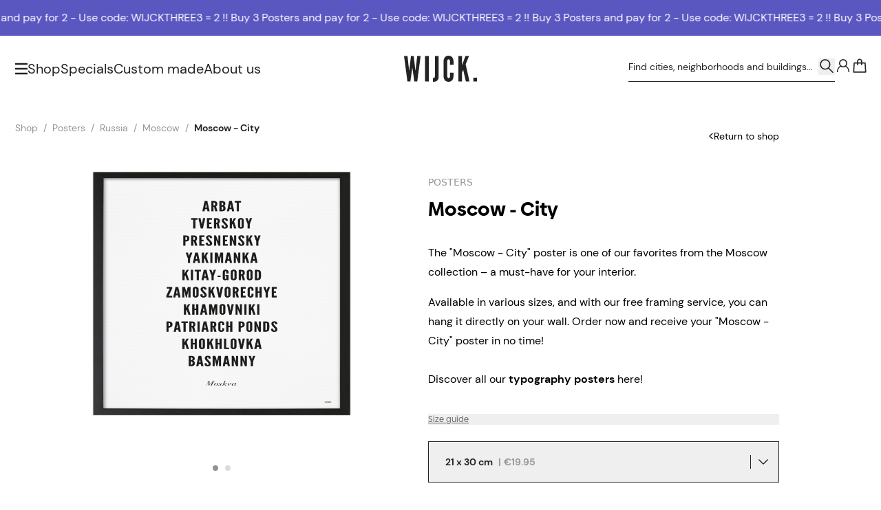

--- FILE ---
content_type: text/html; charset=UTF-8
request_url: https://wijck.com/en/shop/russia/moscow/city/posters/moscow-city-typo
body_size: 77998
content:
<!DOCTYPE html>
<html lang="en" style="height:100%;">

    <head>
    <meta charset="utf-8">
    <meta name="viewport" content="width=device-width, initial-scale=1">
    <meta name="csrf-token" content="OGHbT1j3EfRJrXGNgOdGEt4zvbhXkW4wNrmwEOZv">

    <link rel="apple-touch-icon" sizes="180x180" href="/apple-touch-icon.png">
    <link rel="icon" type="image/png" sizes="32x32" href="/favicon-32x32.png">
    <link rel="icon" type="image/png" sizes="16x16" href="/favicon-16x16.png">
    <link rel="manifest" href="/site.webmanifest">
    <link rel="mask-icon" href="/safari-pinned-tab.svg" color="#000000">
    <link rel="canonical" href="https://wijck.com/en/shop/russia/moscow/city/posters/moscow-city-typo" />

    <meta name="msapplication-TileColor" content="#FFFFFF">
    <meta name="theme-color" content="#ffffff">

    <!-- Styles -->
    <link rel="stylesheet" href="/dist/tenant/css/app.css?id=a9875feda292707d5b6fc47e4cfeecca">
    

            <title>
            Poster of Moscow - City | WIJCK.
    </title>

    <meta property="og:title" content="Poster of Moscow - City | WIJCK.">

    <meta name="description" content="Discover the Moscow - City poster from WIJCK.&#039;s Moscow collection. Minimalist, stylish &amp; available in various sizes. Explore all typography posters.">
    <meta property="og:description" content="Discover the Moscow - City poster from WIJCK.&#039;s Moscow collection. Minimalist, stylish &amp; available in various sizes. Explore all typography posters.">

<meta property="og:image" content="https://www.wijck.com/images/wijck-logo.jpg">
<meta property="og:site_name" content="Wijck">
<meta property="og:url" content="https://wijck.com/en/shop/russia/moscow/city/posters/moscow-city-typo">
<meta property="og:type" content="Website">

<script>
    window.dataLayer = [];
</script>

        <link rel="alternate" hreflang="nl" href="https://wijck.com/nl/shop/rusland/moskou/stad/posters/moskou-stad-typo"/>
        <link rel="alternate" hreflang="en" href="https://wijck.com/en/shop/russia/moscow/city/posters/moscow-city-typo"/>
        <link rel="alternate" hreflang="x-default" href="https://wijck.com/en/shop/russia/moscow/city/posters/moscow-city-typo"/>
    
        <link rel="alternate" hreflang="de" href="https://wijck.com/de/shop/russische-foderation/moskau/stadt/poster/moscou-stadt-typo"/>
        <link rel="alternate" hreflang="fr" href="https://wijck.com/fr/shop/federation-russe/moscou/ville/affiches/moscou-ville-typo"/>
        
        <link rel="preload" as="style" onload="this.onload=null;this.rel='stylesheet'" href="https://cdn.jsdelivr.net/npm/@splidejs/splide@4.0.7/dist/css/splide.min.css">
    <script src="https://cdn.jsdelivr.net/npm/@splidejs/splide@4.0.7/dist/js/splide.min.js" defer></script>

    <style >[wire\:loading], [wire\:loading\.delay], [wire\:loading\.inline-block], [wire\:loading\.inline], [wire\:loading\.block], [wire\:loading\.flex], [wire\:loading\.table], [wire\:loading\.grid], [wire\:loading\.inline-flex] {display: none;}[wire\:loading\.delay\.shortest], [wire\:loading\.delay\.shorter], [wire\:loading\.delay\.short], [wire\:loading\.delay\.long], [wire\:loading\.delay\.longer], [wire\:loading\.delay\.longest] {display:none;}[wire\:offline] {display: none;}[wire\:dirty]:not(textarea):not(input):not(select) {display: none;}input:-webkit-autofill, select:-webkit-autofill, textarea:-webkit-autofill {animation-duration: 50000s;animation-name: livewireautofill;}@keyframes livewireautofill { from {} }</style>

    <!-- Scripts -->
    <script src="/dist/tenant/js/manifest.js?id=6380b3c90a15e6e06f3a2c1963d1de89" defer></script>
    <script src="/dist/tenant/js/vendor.js?id=ee1a8dc0dfb2fe444d8e7169d87d9eea" defer></script>
    <script src="/dist/tenant/js/app.js?id=0b28b9396a2f185afb8b5d2739314b5f" defer></script>
    <script>
        if (
            window['CSS'] === undefined
            || CSS.supports('color', 'var(--primary)') === undefined
            || CSS.supports('color', 'var(--primary)') === false
            || CSS.supports('display', 'grid') === undefined
            || CSS.supports('display', 'grid') === false
            || CSS.supports('display', 'flow-root') === undefined
            || CSS.supports('display', 'flow-root') === false
            || CSS.supports('-ms-ime-align', 'auto')
        ) {
            document.body.insertAdjacentHTML('beforeend', '<style type="text/css"> ' +
                '#browserWarning { display: block !important; display: -webkit-box !important; display: -ms-flexbox !important; display: flex !important; -webkit-box-orient: vertical; -webkit-box-direction: normal; -ms-flex-direction: column; flex-direction: column; text-align:center; padding: 3em 1em; font-family:Arial, sans-serif;font-size:1rem;line-height:1.4; } ' +
                '#browserWarning_Logo { margin-top: auto;color:#000000; } ' +
                '#browserWarning_Content { margin-top: 2em; margin-bottom: auto; color: #000000; } ' +
                'body.opacity-0 { opacity: 1 !important; } ' +
                '.body-wrapper { display: none !important; } ' +
                '</style>');
        }
    </script>

        <script>
        window.dataLayer = window.dataLayer || [];

        
        window.dataLayer.push({
    "event": "page_data",
    "page": {
        "page_type": "product",
        "language": "en",
        "country": "Russia",
        "city": "Moscow",
        "currency": "EUR",
        "district": "City"
    },
    "user": {
        "login_status": "logged out",
        "data": null
    }
});
    </script>

    <!-- Google Tag Manager -->
    <script>(function(w,d,s,l,i){w[l]=w[l]||[];w[l].push({'gtm.start':new Date().getTime(),event:'gtm.js'});var f=d.getElementsByTagName(s)[0],j=d.createElement(s);j.async=true;j.src="https://extra.wijck.com/2ngeipuwrnk.js?"+i;f.parentNode.insertBefore(j,f);})(window,document,'script','dataLayer','3oyh=aWQ9R1RNLTVNUTVLUEs%3D&pcj=hoN');</script>
    <!-- End Google Tag Manager --> 

    <meta name="facebook-domain-verification" content="7u97g68bnbdzqxgymyuqwdxa4378fk"/>

</head>

    <body class="break-words overscroll-y-none" style="height:100%;">
        <!-- Google Tag Manager (noscript) -->
        <noscript><iframe src="https://extra.wijck.com/ns.html?id=GTM-5MQ5KPK" height="0" width="0" style="display:none;visibility:hidden"></iframe></noscript>
        <!-- End Google Tag Manager (noscript) -->

        <div
        x-data="{
            open: true && (sessionStorage.getItem('popupShown') ? false : true),
            openPopup: false,
            delay: 6,

            checkShouldOpenOnMount(){
                sessionStorage.setItem('popupShown', true);

                if(this.open){
                    setTimeout(() => {
                        this.openPopup = true;
                    }, `${this.delay}000`);
                }
            }
        }"
        x-init="checkShouldOpenOnMount()"
        class="flex justify-center">

        <div
            x-dialog
            x-model="openPopup"
            style="display: none"
            class="fixed inset-0 z-[500] overflow-y-auto"
        >

            <div x-dialog:overlay x-transition.opacity class="fixed inset-0 bg-black bg-opacity-50"></div>

            <div
                class="relative flex items-center justify-center min-h-full p-4"
            >
                <div
                    x-dialog:panel
                    x-transition
                    class="relative w-full max-w-[49.375rem] overflow-y-auto bg-white shadow-lg p-10"
                    @keydown.escape.window="$dialog.close()"
                >


                    <button type="button" @click="$dialog.close()" class="absolute outline-none top-5 right-5 ring-0">
                        <span class="visually-hidden">Sluit deze melding</span>
                        <svg width="22" class="fill-wck-black h-3.75 w-3.75 transition-transform ease-in-out cursor-pointer hover:rotate-90" viewBox="0 0 448 512">
        <title>×</title>
        <path d="M224 222.1L407 39.03C416.4 29.66 431.6 29.66 440.1 39.03C450.3 48.4 450.3 63.6 440.1 72.97L257.9 256L440.1 439C450.3 448.4 450.3 463.6 440.1 472.1C431.6 482.3 416.4 482.3 407 472.1L224 289.9L40.97 472.1C31.6 482.3 16.4 482.3 7.029 472.1C-2.343 463.6-2.343 448.4 7.029 439L190.1 256L7.029 72.97C-2.343 63.6-2.343 48.4 7.029 39.03C16.4 29.66 31.6 29.66 40.97 39.03L224 222.1z"/>
    </svg>
                    </button>

                    <div class="flex flex-col md:items-center md:flex-row gap-y-8 md:gap-x-8">
                        <div style="background-image: url('https://imagedelivery.net/HAiQ7iAuI096iKDWuqB1tg/6f2a5876-b26d-4597-a427-f52c854b9454-WIJCK_3is2_Popup.jpg/public')" class="hidden bg-center bg-no-repeat bg-cover w-80 h-80 shrink-0 md:block"></div>
                        <div style="background-image: url('https://imagedelivery.net/HAiQ7iAuI096iKDWuqB1tg/7fad5f9b-ebe8-4deb-9780-895689df5a90-WIJCK_3is2_Popup.jpg/public')" class="w-full h-[18.5rem] bg-no-repeat bg-center shrink-0 bg-cover md:hidden"></div>

                        <div class="flex flex-col">
                            <h2 x-dialog:title class="text-2xl font-bold font-biennale lg:text-28">
                                3=2!! Order 3 products and pay for 2!
                            </h2>

                            <p class="mt-3 mb-5 text-sm leading-6 font-dm-sans md:hidden">
                                Use discount code: WIJCKTHREE
                            </p>

                            <p class="hidden mt-3 mb-5 text-sm leading-6 font-dm-sans md:flex">
                                Use discount code: WIJCKTHREE
                            </p>

                            <div>
                                                                    <a href="/en/shop/"
class="flex justify-center items-center min-h-12 text-center text-base gap-x-3 font-dm-sans bg-wck-black text-white outline outline-wck-black outline-1 -outline-offset-1 hover:lg:bg-transparent focus-visible:lg:bg-transparent hover:lg:text-wck-black focus-visible:lg:text-wck-black transition-colors disabled:outline-none disabled:bg-wck-grey-6 disabled:text-wck-grey-3 hover:disabled:text-wck-grey-3 w-auto max-w-full px-8 py-2 shrink self-baseline">
    SHOP
        </a>
                                                            </div>

                            <div>
                                                            </div>
                        </div>
                    </div>
                </div>
            </div>
        </div>
    </div>

                    <div
         class="relative w-full h-10 lg:h-[3.25rem] flex items-center  overflow-hidden font-dm-sans text-wck-white font-light text-sm lg:text-base gap-x-14 marquee-wrapper"
         style="background: #5a57c1; color:#ffffff">
        <ul class="flex justify-around min-w-full animate-marquee whitespace-nowrap shrink-0 gap-x-14">
                            <li>
                    <a x-ref="content" href="https://wijck.com/en/shop/">
                        3 = 2  !! Buy 3 Posters and pay for 2 - Use code: WIJCKTHREE
                    </a>
                </li>

                <li>
                    <a x-ref="content" href="https://wijck.com/en/shop/">
                        3 = 2  !! Buy 3 Posters and pay for 2 - Use code: WIJCKTHREE
                    </a>
                </li>

                <li>
                    <a x-ref="content" href="https://wijck.com/en/shop/">
                        3 = 2  !! Buy 3 Posters and pay for 2 - Use code: WIJCKTHREE
                    </a>
                </li>

                <li>
                    <a x-ref="content" href="https://wijck.com/en/shop/">
                        3 = 2  !! Buy 3 Posters and pay for 2 - Use code: WIJCKTHREE
                    </a>
                </li>

                <li>
                    <a x-ref="content" href="https://wijck.com/en/shop/">
                        3 = 2  !! Buy 3 Posters and pay for 2 - Use code: WIJCKTHREE
                    </a>
                </li>
                    </ul>
        <ul class="flex justify-around min-w-full animate-marquee whitespace-nowrap shrink-0 gap-x-14">
                            <li>
                    <a x-ref="content" href="https://wijck.com/en/shop/">
                        3 = 2  !! Buy 3 Posters and pay for 2 - Use code: WIJCKTHREE
                    </a>
                </li>

                <li>
                    <a x-ref="content" href="https://wijck.com/en/shop/">
                        3 = 2  !! Buy 3 Posters and pay for 2 - Use code: WIJCKTHREE
                    </a>
                </li>

                <li>
                    <a x-ref="content" href="https://wijck.com/en/shop/">
                        3 = 2  !! Buy 3 Posters and pay for 2 - Use code: WIJCKTHREE
                    </a>
                </li>
                <li>
                    <a x-ref="content" href="https://wijck.com/en/shop/">
                        3 = 2  !! Buy 3 Posters and pay for 2 - Use code: WIJCKTHREE
                    </a>
                </li>

                <li>
                    <a x-ref="content" href="https://wijck.com/en/shop/">
                        3 = 2  !! Buy 3 Posters and pay for 2 - Use code: WIJCKTHREE
                    </a>
                </li>
                    </ul>

    </div>
    <style>
        .marquee-wrapper:hover .animate-marquee {
            animation-play-state: paused;
        }
    </style>
        
        <div id="main" class="relative flex flex-col w-full h-full body-content">
            <header
    x-data="{ open: false, banner: true }"
    @scroll.document="
        if(window.scrollY > 0 && !banner) {
            $el.classList.add('header-minified')
        } else if (window.scrollY > 50 && banner) {
            $el.classList.add('header-minified')
        } else {
            $el.classList.remove('header-minified')
        }
    "
    @open-nav.window="open = $event.detail"
    class="top-0 header inset-x-0 z-50 items-center h-18 lg:h-24 lg:items-start transition-all flex ease-in-out duration-700 absolute flex"
>
        <div class="flex flex-col w-full h-full">
        <div class="header-inner-container py-0 transition-all h-full ease-in-out duration-[400ms] container xl:max-w-[118.75rem] w-full mx-auto grid grid-cols-[1fr_auto_1fr] gap-x-4 items-center text-wck-black">
            <nav class="flex items-center justify-start gap-x-4 3xs:gap-x-[1.375rem] md:gap-x-6">
                <svg width="16" class="w-[1.1875rem] lg:w-[1.125rem] cursor-pointer fill-icon fill-wck-black" @click="$dispatch('open-nav', open = !open); document.body.classList.add('overflow-hidden')" viewBox="0 0 16 16">
    <path d="M17.031 2.83c.117 0 .235-.04.313-.118a.495.495 0 0 0 .156-.351V1.11c0-.117-.078-.235-.156-.313-.078-.078-.196-.156-.313-.156H.47a.495.495 0 0 0-.352.156.444.444 0 0 0-.117.313v1.25c0 .156.04.273.117.351.078.079.195.118.352.118H17.03Zm0 6.25c.117 0 .235-.04.313-.118a.495.495 0 0 0 .156-.351V7.36c0-.117-.078-.235-.156-.313-.078-.078-.196-.156-.313-.156H.47a.495.495 0 0 0-.352.156.444.444 0 0 0-.117.313v1.25c0 .156.04.273.117.351.078.079.195.118.352.118H17.03Zm0 6.25c.117 0 .235-.04.313-.118a.495.495 0 0 0 .156-.351v-1.25c0-.117-.078-.235-.156-.313-.078-.078-.196-.156-.313-.156H.47a.495.495 0 0 0-.352.156.444.444 0 0 0-.117.313v1.25c0 .156.04.273.117.351.078.079.195.118.352.118H17.03Z"/>
</svg>                <div class="flex items-center gap-x-4 xl:gap-x-[1.5625rem] font-dm-sans">
                                                                            <a href="/en/shop"
                                 class=" text-15 lg:text-xl text link border-b border-transparent hover:border-wck-black transition-[font-size] ease-in-out duration-[400ms]">
                                    Shop
                                </a>
                                                        <a href="/en/specials"
                                 class="hidden lg:block text-15 lg:text-xl text link border-b border-transparent hover:border-wck-black transition-[font-size] ease-in-out duration-[400ms]">
                                    Specials
                                </a>
                                                        <a href="https://custom.wijck.com/en"
                                target=&quot;_blank&quot; class="hidden lg:block text-15 lg:text-xl text link border-b border-transparent hover:border-wck-black transition-[font-size] ease-in-out duration-[400ms]">
                                    Custom made
                                </a>
                                                        <a href="/en/about-us"
                                 class="hidden lg:block text-15 lg:text-xl text link border-b border-transparent hover:border-wck-black transition-[font-size] ease-in-out duration-[400ms]">
                                    About us
                                </a>
                                                            </div>
            </nav>
            <a href="/" class="block ">
                <svg class="logo relative transition-all ease-in-out duration-[400ms] top-0  w-[5.125rem] md:w-[6.625rem] mx-auto fill-icon fill-wck-black" viewBox="0 0 268.96 95.46">
    <path d="M23.26 94.43H12.58L0 1.01h12.71l5.47 48.55.25 3.05h1l.38-3.05 5.85-48.55h9.91l5.85 48.55.38 3.05h1l.25-3.05 5.47-48.55h12.71L48.65 94.43H38L31.65 50.2l-.76-5.47h-.51l-.76 5.47ZM77.41 1.01h13.73v93.42H77.41ZM106.52 81.85s7.37 1.53 7.37-6.86v-74h13.73v76.13c0 10-4.83 19.07-21.1 18.18ZM182.4 62.4v12.84s.13 20.21-18.3 20.21-18.3-20.21-18.3-20.21v-55S145.67.03 164.1.03s18.3 20.21 18.3 20.21v12.84h-12.84V20.2s.51-6.86-5.21-6.86c-4.83 0-4.83 6.86-4.83 6.86v55s0 6.86 4.83 6.86c5.72 0 5.21-6.86 5.21-6.86V62.4ZM213.92 1.01v32.67h.51l.64-1.53 11.44-31.14h13.35l-12.58 30.76 14.24 62.66h-13.36l-9.53-40.67-.38-1.91h-.38l-.76 1.91-3.18 7.63v33h-13.74V1.01ZM255.62 80.33h13.35v14.11h-13.35Z"/>
</svg>            </a>
            <div class="header-translate-y-minimize-reset flex items-center justify-end gap-x-2.5 xl:gap-x-[1.39rem] lg:-mt-2 font-dm-sans relative">


                
                    <form action="https://wijck.com/en/search" method="GET" class=" lg:flex items-center border-b border-wck-black grow shrink max-w-[18.75rem] pt-[0.6875rem] pb-[0.5625rem] justify-between hidden searchbox">
                        <input wire:model="searchTerm" minLength="2" maxLength="255" type="text" name="searchTerm" class="w-full search-input bg-transparent placeholder:text-wck-black placeholder:text-sm focus:outline-none rounded-none" placeholder="Find cities, neighborhoods and buildings...">

                        <button type="submit" class="w-6 h-6 grow-0 shrink-0">
                            <svg xmlns="http://www.w3.org/2000/svg" width="23" class="w-full stroke-icon stroke-wck-black" fill="none" viewBox="0 0 23 20">
  <path stroke-miterlimit="10" stroke-width="1.567" d="M9.476 13.915a6.524 6.524 0 1 0 0-13.049 6.524 6.524 0 0 0 0 13.049Z"/>
  <path stroke-linecap="round" stroke-width="1.567" stroke-linejoin="round" d="m20.048 18.308-5.566-5.574"/>
</svg>                        </button>
                    </form>
                


                


                <svg xmlns="http://www.w3.org/2000/svg" width="23" class="w-6 h-6 stroke-icon lg:hidden stroke-wck-black" @click="$dispatch('open-nav', open = !open); 
                        $nextTick(() => { document.querySelector('.mobile-search-box').focus() });
                        document.body.classList.add('overflow-hidden');" fill="none" viewBox="0 0 23 20">
  <path stroke-miterlimit="10" stroke-width="1.567" d="M9.476 13.915a6.524 6.524 0 1 0 0-13.049 6.524 6.524 0 0 0 0 13.049Z"/>
  <path stroke-linecap="round" stroke-width="1.567" stroke-linejoin="round" d="m20.048 18.308-5.566-5.574"/>
</svg>
                                    <a href="https://wijck.com/en/login" class="grow-0 shrink-0">
                        <svg xmlns="http://www.w3.org/2000/svg" fill="none" width="23" class="w-6 h-6 stroke-icon stroke-wck-black" viewBox="0 0 24 20">
            <path stroke-miterlimit="10" stroke-width="1.567" d="M12 11.27A5.213 5.213 0 1 0 12 .843a5.213 5.213 0 0 0 0 10.427Z"/>
        <path stroke-linecap="round" stroke-linejoin="round" stroke-miterlimit="10" stroke-width="1.567"
          d="M8.78 10.197c-3.066 1.15-5.06 4.753-5.06 8.05m11.5-8.05c3.067 1.15 5.06 4.753 5.06 8.05"/>
</svg>                    </a>
                                <div class="relative -mr-[0.1875rem]">
                    <a wire:id="injja6WzivcnamyZ4fSU" wire:initial-data="{&quot;fingerprint&quot;:{&quot;id&quot;:&quot;injja6WzivcnamyZ4fSU&quot;,&quot;name&quot;:&quot;tenant.cart-button&quot;,&quot;locale&quot;:&quot;en&quot;,&quot;path&quot;:&quot;en\/shop\/russia\/moscow\/city\/posters\/moscow-city-typo&quot;,&quot;method&quot;:&quot;GET&quot;,&quot;v&quot;:&quot;acj&quot;},&quot;effects&quot;:{&quot;listeners&quot;:[&quot;cartButton::refresh&quot;]},&quot;serverMemo&quot;:{&quot;children&quot;:[],&quot;errors&quot;:[],&quot;htmlHash&quot;:&quot;6e5c55fa&quot;,&quot;data&quot;:{&quot;color&quot;:&quot;black&quot;},&quot;dataMeta&quot;:[],&quot;checksum&quot;:&quot;9bff46bbbbd37a174aee597203eb83f096fe3571910ea8d29c02e232bf5ffc09&quot;}}" href="https://wijck.com/en/cart"
   class="relative block">
            <svg xmlns="http://www.w3.org/2000/svg" fill="none" width="23" class="w-6 h-6 stroke-icon text-wck-black fill-none stroke-wck-black basket transition-[stroke] duration-700 ease-in-out" viewBox="0 0 23 20">
    <path stroke-linecap="round" stroke-miterlimit="10" stroke-width="1.567" d="M8.74 8.28V3.45A2.749 2.749 0 0 1 11.5.69a2.748 2.748 0 0 1 2.76 2.76v4.753" fill="none" transform="translate(0,0)" />



    <path stroke-linecap="round" stroke-miterlimit="10" stroke-width="1.567" stroke-linejoin="round" d="M19.09 5.827H3.91l-.766 12.65h16.713l-.767-12.65Z" clip-rule="evenodd" transform="translate(0,0)"/>
</svg>        <span class="sr-only">
            <span data-test-id="cart-button::count" class="cart-count-number">0</span>
        </span>
    </a>

<!-- Livewire Component wire-end:injja6WzivcnamyZ4fSU -->                </div>
            </div>
        </div>
    </div>
    <div class="visually-hidden stroke-wck-white fill-wck-white"><div class="stroke-wck-black fill-wck-black"></div></div>
</header>

<section menus="[{&quot;id&quot;:2,&quot;tenant_id&quot;:1,&quot;sort_order&quot;:1,&quot;identifier&quot;:&quot;posters&quot;,&quot;locale&quot;:&quot;en&quot;,&quot;product_type&quot;:&quot;B2B\/B2C&quot;,&quot;name&quot;:&quot;Posters&quot;,&quot;url&quot;:&quot;en\/shop\/product:posters&quot;,&quot;is_external&quot;:false,&quot;image&quot;:&quot;https:\/\/imagedelivery.net\/HAiQ7iAuI096iKDWuqB1tg\/2b7e0921-5254-4bbb-81d7-eaa98600e36b-MENU_Posters_UK_1440x500px.png\/public&quot;,&quot;mobile_image&quot;:&quot;https:\/\/imagedelivery.net\/HAiQ7iAuI096iKDWuqB1tg\/3800e1f5-60c1-4e4f-b50d-3e2b0c9fc765-WCK posters (2).jpg\/public&quot;,&quot;created_by&quot;:1,&quot;created_at&quot;:&quot;2023-04-21T16:27:08.000000Z&quot;,&quot;updated_at&quot;:&quot;2023-06-06T18:02:06.000000Z&quot;},{&quot;id&quot;:79,&quot;tenant_id&quot;:1,&quot;sort_order&quot;:1,&quot;identifier&quot;:&quot;create-your-own&quot;,&quot;locale&quot;:&quot;en&quot;,&quot;product_type&quot;:&quot;B2C&quot;,&quot;name&quot;:&quot;Create your own&quot;,&quot;url&quot;:&quot;&quot;,&quot;is_external&quot;:true,&quot;image&quot;:&quot;https:\/\/imagedelivery.net\/HAiQ7iAuI096iKDWuqB1tg\/a01ec354-5aad-4b73-b4ec-d8736917d0e9-MENU_CreateYourOwn_1440x500px.jpg\/public&quot;,&quot;mobile_image&quot;:&quot;https:\/\/imagedelivery.net\/HAiQ7iAuI096iKDWuqB1tg\/780c9516-19dd-4eea-828b-ff8c53ac38a0-MOBILE-MENU_CreateYourOwn_750x416.jpg\/public&quot;,&quot;created_by&quot;:1,&quot;created_at&quot;:&quot;2023-04-21T16:27:08.000000Z&quot;,&quot;updated_at&quot;:&quot;2025-07-16T09:52:43.000000Z&quot;},{&quot;id&quot;:16,&quot;tenant_id&quot;:1,&quot;sort_order&quot;:2,&quot;identifier&quot;:&quot;collection&quot;,&quot;locale&quot;:&quot;en&quot;,&quot;product_type&quot;:&quot;B2B\/B2C&quot;,&quot;name&quot;:&quot;Collections&quot;,&quot;url&quot;:null,&quot;is_external&quot;:false,&quot;image&quot;:&quot;https:\/\/imagedelivery.net\/HAiQ7iAuI096iKDWuqB1tg\/62a1f09a-1108-4b13-b899-8e8ebf038fe0-Specials_EN_Desktop 3.jpg\/public&quot;,&quot;mobile_image&quot;:&quot;https:\/\/imagedelivery.net\/HAiQ7iAuI096iKDWuqB1tg\/93a33b63-cfe8-4317-bde2-96988a420c2f-Specials_EN_Mobile 3.jpg\/public&quot;,&quot;created_by&quot;:1,&quot;created_at&quot;:&quot;2023-04-21T16:27:08.000000Z&quot;,&quot;updated_at&quot;:&quot;2025-03-13T15:19:22.000000Z&quot;},{&quot;id&quot;:26,&quot;tenant_id&quot;:1,&quot;sort_order&quot;:3,&quot;identifier&quot;:&quot;home-fragrance&quot;,&quot;locale&quot;:&quot;en&quot;,&quot;product_type&quot;:&quot;B2B\/B2C&quot;,&quot;name&quot;:&quot;Home Fragrance&quot;,&quot;url&quot;:null,&quot;is_external&quot;:false,&quot;image&quot;:&quot;https:\/\/imagedelivery.net\/HAiQ7iAuI096iKDWuqB1tg\/cc02460d-463a-4cd8-8ad8-8efa89533bf8-MENU_HomeFragrance_INT2_1440x500px.png\/public&quot;,&quot;mobile_image&quot;:&quot;https:\/\/imagedelivery.net\/HAiQ7iAuI096iKDWuqB1tg\/93bbc45a-6a17-48ab-b142-57fa5166f92d-MOBILE-MENU_HomeFragrance_INT2_750x416.png\/public&quot;,&quot;created_by&quot;:1,&quot;created_at&quot;:&quot;2023-04-21T16:27:08.000000Z&quot;,&quot;updated_at&quot;:&quot;2023-06-06T18:02:36.000000Z&quot;},{&quot;id&quot;:27,&quot;tenant_id&quot;:1,&quot;sort_order&quot;:4,&quot;identifier&quot;:&quot;table-books&quot;,&quot;locale&quot;:&quot;en&quot;,&quot;product_type&quot;:&quot;B2C&quot;,&quot;name&quot;:&quot;Table books&quot;,&quot;url&quot;:&quot;en\/shop\/products:coffee-table-books&quot;,&quot;is_external&quot;:false,&quot;image&quot;:null,&quot;mobile_image&quot;:null,&quot;created_by&quot;:1,&quot;created_at&quot;:&quot;2023-04-21T16:27:08.000000Z&quot;,&quot;updated_at&quot;:&quot;2023-06-06T17:57:19.000000Z&quot;},{&quot;id&quot;:28,&quot;tenant_id&quot;:1,&quot;sort_order&quot;:5,&quot;identifier&quot;:&quot;frames&quot;,&quot;locale&quot;:&quot;en&quot;,&quot;product_type&quot;:&quot;B2B\/B2C&quot;,&quot;name&quot;:&quot;Frames&quot;,&quot;url&quot;:&quot;en\/shop\/products:frames&quot;,&quot;is_external&quot;:false,&quot;image&quot;:null,&quot;mobile_image&quot;:null,&quot;created_by&quot;:1,&quot;created_at&quot;:&quot;2023-04-21T16:27:08.000000Z&quot;,&quot;updated_at&quot;:&quot;2023-06-06T18:03:04.000000Z&quot;},{&quot;id&quot;:29,&quot;tenant_id&quot;:1,&quot;sort_order&quot;:6,&quot;identifier&quot;:&quot;other&quot;,&quot;locale&quot;:&quot;en&quot;,&quot;product_type&quot;:&quot;B2B\/B2C&quot;,&quot;name&quot;:&quot;Tote Bags&quot;,&quot;url&quot;:null,&quot;is_external&quot;:false,&quot;image&quot;:&quot;https:\/\/imagedelivery.net\/HAiQ7iAuI096iKDWuqB1tg\/39161aa0-0e65-413e-8956-0127ac4d5b3a-Menu_Bags_UK_1440x500px.png\/public&quot;,&quot;mobile_image&quot;:&quot;https:\/\/imagedelivery.net\/HAiQ7iAuI096iKDWuqB1tg\/7f6726e7-29b2-43fc-8a14-7ee1ec38d54d-MOBILE-MENU_Bags_UK_750x416px.png\/public&quot;,&quot;created_by&quot;:1,&quot;created_at&quot;:&quot;2023-04-21T16:27:08.000000Z&quot;,&quot;updated_at&quot;:&quot;2023-06-06T18:01:57.000000Z&quot;},{&quot;id&quot;:30,&quot;tenant_id&quot;:1,&quot;sort_order&quot;:7,&quot;identifier&quot;:&quot;giftcard&quot;,&quot;locale&quot;:&quot;en&quot;,&quot;product_type&quot;:&quot;B2C&quot;,&quot;name&quot;:&quot;Giftcard&quot;,&quot;url&quot;:&quot;en\/shop\/giftcards\/gift\/digital\/special\/giftcard&quot;,&quot;is_external&quot;:false,&quot;image&quot;:null,&quot;mobile_image&quot;:null,&quot;created_by&quot;:1,&quot;created_at&quot;:&quot;2023-04-21T16:27:08.000000Z&quot;,&quot;updated_at&quot;:&quot;2023-06-06T18:02:51.000000Z&quot;}]" sub-menu="[{&quot;id&quot;:65,&quot;tenant_id&quot;:1,&quot;sort_order&quot;:1,&quot;identifier&quot;:&quot;sub-menu&quot;,&quot;locale&quot;:&quot;en&quot;,&quot;product_type&quot;:&quot;B2B\/B2C&quot;,&quot;name&quot;:&quot;About us&quot;,&quot;url&quot;:&quot;en\/about-us&quot;,&quot;is_external&quot;:false,&quot;image&quot;:null,&quot;mobile_image&quot;:null,&quot;created_by&quot;:1,&quot;created_at&quot;:&quot;2023-04-21T16:27:08.000000Z&quot;,&quot;updated_at&quot;:&quot;2023-06-06T18:05:20.000000Z&quot;},{&quot;id&quot;:69,&quot;tenant_id&quot;:1,&quot;sort_order&quot;:2,&quot;identifier&quot;:&quot;sub-menu&quot;,&quot;locale&quot;:&quot;en&quot;,&quot;product_type&quot;:&quot;B2B\/B2C&quot;,&quot;name&quot;:&quot;Contact&quot;,&quot;url&quot;:&quot;en\/contact&quot;,&quot;is_external&quot;:false,&quot;image&quot;:null,&quot;mobile_image&quot;:null,&quot;created_by&quot;:1,&quot;created_at&quot;:&quot;2023-04-21T16:27:08.000000Z&quot;,&quot;updated_at&quot;:&quot;2023-06-06T18:05:09.000000Z&quot;}]" x-show="open" x-cloak="x-cloak" x-data="{ open: false }" @open-nav.window="open = $event.detail" class="fixed inset-y-0 left-0 z-50 hidden w-full h-full lg:block">
    <div
        x-data="{ showSubmenu: 'posters' }"
        class="relative z-20 flex w-full h-full max-w-[80.9375rem]">

        <div
            x-show="open"
            x-transition:enter="transition-all ease-in-out duration-500 delay-300"
            x-transition:enter-start="w-[0%]"
            x-transition:enter-end="w-1/3"
            x-transition:leave="transition-all ease-in-out duration-500 delay-[100ms]"
            x-transition:leave-start="w-1/3"
            x-transition:leave-end="w-[0%]"
            class="relative flex flex-col items-center w-1/3 h-full pt-[10.5rem] overflow-y-auto grow-0 shrink-0 bg-wck-light-sand"
            >
            <button type="button"
                    class="fixed w-6 h-6 transition-transform ease-in-out cursor-pointer top-9 left-14 hover:rotate-90 focus-visible:rotate-90"
                    x-on:click="$dispatch('open-nav', open = !open); document.body.classList.remove('overflow-hidden')">
                <svg width="22" class="block w-full h-full fill-black" x-show="open" x-transition:enter="transition ease-in-out duration-300 delay-700" x-transition:enter-start="opacity-0" x-transition:enter-end="opacity-100" x-transition:leave="transition ease-in-out duration-300" x-transition:leave-start="opacity-100" x-transition:leave-end="opacity-0" viewBox="0 0 448 512">
        <title>×</title>
        <path d="M224 222.1L407 39.03C416.4 29.66 431.6 29.66 440.1 39.03C450.3 48.4 450.3 63.6 440.1 72.97L257.9 256L440.1 439C450.3 448.4 450.3 463.6 440.1 472.1C431.6 482.3 416.4 482.3 407 472.1L224 289.9L40.97 472.1C31.6 482.3 16.4 482.3 7.029 472.1C-2.343 463.6-2.343 448.4 7.029 439L190.1 256L7.029 72.97C-2.343 63.6-2.343 48.4 7.029 39.03C16.4 29.66 31.6 29.66 40.97 39.03L224 222.1z"/>
    </svg>
            </button>
            <div
                x-show="open"
                x-transition:enter="transition ease-in-out duration-500 delay-[900ms]"
                x-transition:enter-start="opacity-0"
                x-transition:enter-end="opacity-100"
                x-transition:leave="transition ease-in-out duration-100"
                x-transition:leave-start="opacity-100"
                x-transition:leave-end="opacity-0"
                class="self-center">
                <div class="w-full mb-7 text-21 font-biennale font-bold leading-[1.238]">
                    <ul class="flex flex-col gap-y-[1.143rem]">
                                                    <li>
                                                                    <div x-on:click="showSubmenu='posters'" class="cursor-pointer hover:underline decoration-1 underline-offset-[5px]">
                                        Posters
                                    </div>
                                                            </li>
                                                    <li>
                                                                    <div x-on:click="showSubmenu='create-your-own'" class="cursor-pointer hover:underline decoration-1 underline-offset-[5px]">
                                        Create your own
                                    </div>
                                                            </li>
                                                    <li>
                                                                    <div x-on:click="showSubmenu='collection'" class="cursor-pointer hover:underline decoration-1 underline-offset-[5px]">
                                        Collections
                                    </div>
                                                            </li>
                                                    <li>
                                                                    <div x-on:click="showSubmenu='home-fragrance'" class="cursor-pointer hover:underline decoration-1 underline-offset-[5px]">
                                        Home Fragrance
                                    </div>
                                                            </li>
                                                    <li>
                                                                    <a href="https://wijck.com/en/shop/products:coffee-table-books"  class="cursor-pointer hover:underline decoration-1 underline-offset-[5px]">
                                        Table books
                                    </a>
                                                            </li>
                                                    <li>
                                                                    <a href="https://wijck.com/en/shop/products:frames"  class="cursor-pointer hover:underline decoration-1 underline-offset-[5px]">
                                        Frames
                                    </a>
                                                            </li>
                                                    <li>
                                                                    <div x-on:click="showSubmenu='other'" class="cursor-pointer hover:underline decoration-1 underline-offset-[5px]">
                                        Tote Bags
                                    </div>
                                                            </li>
                                                    <li>
                                                                    <a href="https://wijck.com/en/shop/giftcards/gift/digital/special/giftcard"  class="cursor-pointer hover:underline decoration-1 underline-offset-[5px]">
                                        Giftcard
                                    </a>
                                                            </li>
                        
                    </ul>
                </div>
                <a href="https://wijck.com/en/shop" class="text-base font-dm-sans hover:underline">
                    Shop all
                </a>
                <div>
                    <ul class="mt-16 mb-20 text-base font-dm-sans leading-1.75 flex flex-col gap-y-1">
                                                    <li>
                                <a href="https://wijck.com/en/about-us"  class="hover:underline">
                                    About us
                                </a>
                            </li>
                                                    <li>
                                <a href="https://wijck.com/en/contact"  class="hover:underline">
                                    Contact
                                </a>
                            </li>
                        
                        <li>
                                                            <a href="https://wijck.com/en/login" class="hover:underline">
                                    Login
                                </a>
                                                    </li>
                    </ul>
                </div>
                <div>
                    <!-- <div
                        x-data="{
                            openDropDown: false,
                            toggle() {
                                if(this.openDropDown) return this.close()
                                this.$refs.button.focus()
                                this.openDropDown = true
                            },
                            close(focusAfter) {
                                if(! this.openDropDown) return
                                this.openDropDown = false
                            }
                        }"
                        x-id="['dropdownButton']"
                        class="relative mb-4">
                        <button
                            x-ref="button"
                            x-on:click="toggle()"
                            class="flex items-center px-6 bg-wck-medium-sand gap-x-4 max-w-[8.75rem] w-full text-sm h-10 justify-between"
                            :class="openDropDown ? 'rounded-t-[1.25rem] bg-wck-white' : 'rounded-[1.25rem] bg-wck-medium-sand'">
                            Currency
                            <div class="transition-all ease-in-out" :class="openDropDown ? 'rotate-0' : 'rotate-180'">
                                <svg class="w-5 shrink-0 text-wck-black -mt-[0.2em]" xmlns="http://www.w3.org/2000/svg" viewBox="0 0 24 24" fill="currentColor" aria-hidden="true" data-slot="icon">
  <path fill-rule="evenodd" d="M11.47 7.72a.75.75 0 0 1 1.06 0l7.5 7.5a.75.75 0 1 1-1.06 1.06L12 9.31l-6.97 6.97a.75.75 0 0 1-1.06-1.06l7.5-7.5Z" clip-rule="evenodd"/>
</svg>                            </div>
                        </button>
                        <div
                            x-show="openDropDown"
                            :id="$id('dropdownButton')"
                            @click.outside="close($refs.button)"

                            class="bg-wck-white absolute -bottom-[5.9375rem] h-24 rounded-b-[1.25rem] px-4 max-w-[8.75rem] w-full z-50">
                            <div class="w-full h-px border-t border-t-wck-grey-3"></div>

                        </div>
                    </div> -->

                    <div
    x-data="{
        openDropDown: false,
        toggle() {
            if(this.openDropDown) return this.close()
            this.$refs.button.focus()
            this.openDropDown = true
        },
        close(focusAfter) {
            if(! this.openDropDown) return
            this.openDropDown = false
        }
    }"
    x-id="['dropdownButton']"
    class="relative">

    <button
        x-ref="button"
        x-on:click="toggle()"
        class="flex items-center px-6 bg-wck-white lg:bg-wck-medium-sand gap-x-4 max-w-[9.5rem] w-full text-sm h-10 justify-between"
        :class="openDropDown ? 'rounded-t-[1.25rem] bg-wck-white' : 'rounded-[1.25rem] bg-wck-medium-sand'">

        English

        <div class="transition-all ease-in-out" :class="openDropDown ? 'rotate-0' : 'rotate-180'">
            <svg class="w-5 shrink-0 text-wck-black -mt-[0.2em]" xmlns="http://www.w3.org/2000/svg" viewBox="0 0 24 24" fill="currentColor" aria-hidden="true" data-slot="icon">
  <path fill-rule="evenodd" d="M11.47 7.72a.75.75 0 0 1 1.06 0l7.5 7.5a.75.75 0 1 1-1.06 1.06L12 9.31l-6.97 6.97a.75.75 0 0 1-1.06-1.06l7.5-7.5Z" clip-rule="evenodd"/>
</svg>        </div>
    </button>

    <div
        x-show="openDropDown"
        :id="$id('dropdownButton')"
        x-on:click.outside="close($refs.button)"
        class="bg-wck-white lg:bg-wck-medium-sand absolute rounded-b-[1.25rem] px-4 max-w-[9.5rem] w-full z-50">

        <div class="w-full h-px border-t border-t-wck-grey-3"></div>

        <div class="mt-2 mb-3 space-y-1 overflow-hidden">
                            <a class="flex items-center w-full text-sm" href="/nl">Nederlands</a>
            
            
                            <a class="flex items-center w-full text-sm" href="/de">Deutsch</a>
            
                            <a class="flex items-center w-full text-sm" href="/fr">Français</a>
                    </div>
    </div>
</div>

                </div>
            </div>
        </div>
        <div
            x-show="open"
            x-transition:enter="transition-all ease-in-out duration-500 delay-500"
            x-transition:enter-start="w-[0%]"
            x-transition:enter-end="w-2/3"
            x-transition:leave="transition-all ease-in-out duration-500"
            x-transition:leave-start="w-2/3"
            x-transition:leave-end="w-[0%]"
            class="w-2/3 h-full overflow-y-auto grow-0 shrink-0 bg-wck-white">
                            <div
                    x-show="(showSubmenu === 'posters') && open"
                    x-transition:enter="transition ease-in-out duration-500 delay-[900ms]"
                    x-transition:enter-start="opacity-0"
                    x-transition:enter-end="opacity-100"
                    x-transition:leave="transition ease-in-out duration-100"
                    x-transition:leave-start="opacity-100"
                    x-transition:leave-end="opacity-0"
                    class="flex flex-col w-full h-full"
                    >
                        <div class="w-full mb-20 bg-center bg-no-repeat bg-cover h-80 shrink-0"
                            style="background-image: url('https://imagedelivery.net/HAiQ7iAuI096iKDWuqB1tg/2b7e0921-5254-4bbb-81d7-eaa98600e36b-MENU_Posters_UK_1440x500px.png/public')"></div>
                        <div class="grid grid-cols-[1fr_1fr_1fr] gap-2 pr-2 pb-20 pl-[4.6875rem] font-biennale">

                                                            <div
                                    x-data="{
                                        amount: 9,
                                        items: [],
                                        init(){
                                            this.items = $el.querySelectorAll('.nav-item')
                                            this.items.forEach((item, index) => {
                                                if(index > this.amount ){
                                                    item.classList.add('hidden')
                                                }
                                            })
                                        }
                                    }"
                                    x-init="init()">
                                    <div class="mb-1 text-lg font-bold">
                                        Products
                                    </div>
                                    <ul class="text-base leading-[1.625] flex flex-col gap-y-2 mb-2 grow-0">
                                                                                    <li class="nav-item">
                                                <a href="https://wijck.com/en/shop/products:posters/type:city,neighborhood"  class="hover:underline hover:underline-offset-[5px]">
                                                    City Map Posters
                                                </a>
                                            </li>
                                                                                    <li class="nav-item">
                                                <a href="https://wijck.com/en/shop/products:posters/type:photography"  class="hover:underline hover:underline-offset-[5px]">
                                                    Photography Posters
                                                </a>
                                            </li>
                                                                                    <li class="nav-item">
                                                <a href="https://wijck.com/en/shop/products:posters/type:building"  class="hover:underline hover:underline-offset-[5px]">
                                                    Building Posters
                                                </a>
                                            </li>
                                                                                    <li class="nav-item">
                                                <a href="https://wijck.com/en/shop/products:posters/type:typography"  class="hover:underline hover:underline-offset-[5px]">
                                                    Typography Posters
                                                </a>
                                            </li>
                                                                                    <li class="nav-item">
                                                <a href="https://wijck.com/en/specials"  class="hover:underline hover:underline-offset-[5px]">
                                                    Collections
                                                </a>
                                            </li>
                                                                                    <li class="nav-item">
                                                <a href="https://wijck.com/en/shop/products:posters"  class="hover:underline hover:underline-offset-[5px]">
                                                    All Posters
                                                </a>
                                            </li>
                                                                                    <li class="nav-item">
                                                <a href="https://custom.wijck.com/en" target=&quot;_blank&quot; class="hover:underline hover:underline-offset-[5px]">
                                                    Create your own poster!
                                                </a>
                                            </li>
                                                                                    <li class="nav-item">
                                                <a href="https://wijck.com/en/shop/country/city/house/posters/house-drawing?view_item_list_name=search"  class="hover:underline hover:underline-offset-[5px]">
                                                    Drawing of your home
                                                </a>
                                            </li>
                                                                            </ul>
                                                                    </div>
                                                            <div
                                    x-data="{
                                        amount: 9,
                                        items: [],
                                        init(){
                                            this.items = $el.querySelectorAll('.nav-item')
                                            this.items.forEach((item, index) => {
                                                if(index > this.amount ){
                                                    item.classList.add('hidden')
                                                }
                                            })
                                        }
                                    }"
                                    x-init="init()">
                                    <div class="mb-1 text-lg font-bold">
                                        Collections
                                    </div>
                                    <ul class="text-base leading-[1.625] flex flex-col gap-y-2 mb-2 grow-0">
                                                                                    <li class="nav-item">
                                                <a href="https://wijck.com/en/shop/collections:elevations"  class="hover:underline hover:underline-offset-[5px]">
                                                    Elevation Collection
                                                </a>
                                            </li>
                                                                                    <li class="nav-item">
                                                <a href="https://wijck.com/en/shop/collections:ski"  class="hover:underline hover:underline-offset-[5px]">
                                                    Ski Collection
                                                </a>
                                            </li>
                                                                                    <li class="nav-item">
                                                <a href="https://wijck.com/en/shop/collections:circuits"  class="hover:underline hover:underline-offset-[5px]">
                                                    Circuit Collection
                                                </a>
                                            </li>
                                                                                    <li class="nav-item">
                                                <a href="https://wijck.com/en/shop/collections:islands"  class="hover:underline hover:underline-offset-[5px]">
                                                    Island Collection
                                                </a>
                                            </li>
                                                                                    <li class="nav-item">
                                                <a href="https://wijck.com/en/shop/collections:bw-photography"  class="hover:underline hover:underline-offset-[5px]">
                                                    BW Photography
                                                </a>
                                            </li>
                                                                                    <li class="nav-item">
                                                <a href="https://wijck.com/en/shop/collections:color-photography"  class="hover:underline hover:underline-offset-[5px]">
                                                    Color Photography
                                                </a>
                                            </li>
                                                                                    <li class="nav-item">
                                                <a href="https://wijck.com/en/shop/collections:stadiums"  class="hover:underline hover:underline-offset-[5px]">
                                                    International Stadiums
                                                </a>
                                            </li>
                                                                                    <li class="nav-item">
                                                <a href="https://wijck.com/en/shop/collections:wine"  class="hover:underline hover:underline-offset-[5px]">
                                                    Wine Collection
                                                </a>
                                            </li>
                                                                                    <li class="nav-item">
                                                <a href="https://wijck.com/en/shop/collections:golf-collection"  class="hover:underline hover:underline-offset-[5px]">
                                                    Golf Collection
                                                </a>
                                            </li>
                                                                                    <li class="nav-item">
                                                <a href="https://wijck.com/en/shop/collections:special-drink"  class="hover:underline hover:underline-offset-[5px]">
                                                    Special Drink
                                                </a>
                                            </li>
                                                                                    <li class="nav-item">
                                                <a href="https://wijck.com/en/shop/collections:cycling"  class="hover:underline hover:underline-offset-[5px]">
                                                    Cycling Collection
                                                </a>
                                            </li>
                                                                            </ul>
                                                                    </div>
                                                            <div
                                    x-data="{
                                        amount: 9,
                                        items: [],
                                        init(){
                                            this.items = $el.querySelectorAll('.nav-item')
                                            this.items.forEach((item, index) => {
                                                if(index > this.amount ){
                                                    item.classList.add('hidden')
                                                }
                                            })
                                        }
                                    }"
                                    x-init="init()">
                                    <div class="mb-1 text-lg font-bold">
                                        Bestsellers
                                    </div>
                                    <ul class="text-base leading-[1.625] flex flex-col gap-y-2 mb-2 grow-0">
                                                                                    <li class="nav-item">
                                                <a href="https://wijck.com/en/shop/united-states/new-york/city/posters/new-york-city"  class="hover:underline hover:underline-offset-[5px]">
                                                    New York Poster
                                                </a>
                                            </li>
                                                                                    <li class="nav-item">
                                                <a href="https://wijck.com/en/shop/united-kingdom/london/city/posters/london-city"  class="hover:underline hover:underline-offset-[5px]">
                                                    London Poster
                                                </a>
                                            </li>
                                                                                    <li class="nav-item">
                                                <a href="https://wijck.com/en/shop/france/paris/city/posters/paris-city"  class="hover:underline hover:underline-offset-[5px]">
                                                    Paris Poster
                                                </a>
                                            </li>
                                                                                    <li class="nav-item">
                                                <a href="https://wijck.com/en/shop/world/world/world/posters/world-map"  class="hover:underline hover:underline-offset-[5px]">
                                                    World Map Poster
                                                </a>
                                            </li>
                                                                                    <li class="nav-item">
                                                <a href="https://wijck.com/en/shop/france/champagne/wine-region/posters/champagne-wine-region"  class="hover:underline hover:underline-offset-[5px]">
                                                    Champagne Poster
                                                </a>
                                            </li>
                                                                                    <li class="nav-item">
                                                <a href="https://wijck.com/en/shop/collections:metro"  class="hover:underline hover:underline-offset-[5px]">
                                                    Metro Paris Poster
                                                </a>
                                            </li>
                                                                                    <li class="nav-item">
                                                <a href="https://wijck.com/en/shop/monaco/monaco/circuit-white/posters/monaco-white-edition"  class="hover:underline hover:underline-offset-[5px]">
                                                    Monaco Poster
                                                </a>
                                            </li>
                                                                                    <li class="nav-item">
                                                <a href="https://wijck.com/en/shop/france/paris/louvre/posters/louvre-museum"  class="hover:underline hover:underline-offset-[5px]">
                                                    Louvre Poster
                                                </a>
                                            </li>
                                                                                    <li class="nav-item">
                                                <a href="https://wijck.com/en/shop/italy/wine-regions/italy/posters/italy-wine-regions"  class="hover:underline hover:underline-offset-[5px]">
                                                    Italy Wine Poster
                                                </a>
                                            </li>
                                                                                    <li class="nav-item">
                                                <a href="https://wijck.com/en/shop/spain/ibiza/island/posters/ibiza-ibiza"  class="hover:underline hover:underline-offset-[5px]">
                                                    Ibiza Poster
                                                </a>
                                            </li>
                                                                            </ul>
                                                                    </div>
                                                    </div>
                </div>
                            <div
                    x-show="(showSubmenu === 'create-your-own') && open"
                    x-transition:enter="transition ease-in-out duration-500 delay-[900ms]"
                    x-transition:enter-start="opacity-0"
                    x-transition:enter-end="opacity-100"
                    x-transition:leave="transition ease-in-out duration-100"
                    x-transition:leave-start="opacity-100"
                    x-transition:leave-end="opacity-0"
                    class="flex flex-col w-full h-full"
                    >
                        <div class="w-full mb-20 bg-center bg-no-repeat bg-cover h-80 shrink-0"
                            style="background-image: url('https://imagedelivery.net/HAiQ7iAuI096iKDWuqB1tg/a01ec354-5aad-4b73-b4ec-d8736917d0e9-MENU_CreateYourOwn_1440x500px.jpg/public')"></div>
                        <div class="grid grid-cols-[1fr_1fr_1fr] gap-2 pr-2 pb-20 pl-[4.6875rem] font-biennale">

                                                            <div
                                    x-data="{
                                        amount: 9,
                                        items: [],
                                        init(){
                                            this.items = $el.querySelectorAll('.nav-item')
                                            this.items.forEach((item, index) => {
                                                if(index > this.amount ){
                                                    item.classList.add('hidden')
                                                }
                                            })
                                        }
                                    }"
                                    x-init="init()">
                                    <div class="mb-1 text-lg font-bold">
                                        Create your own
                                    </div>
                                    <ul class="text-base leading-[1.625] flex flex-col gap-y-2 mb-2 grow-0">
                                                                                    <li class="nav-item">
                                                <a href="https://custom.wijck.com/en" target=&quot;_blank&quot; class="hover:underline hover:underline-offset-[5px]">
                                                    City Poster
                                                </a>
                                            </li>
                                                                                    <li class="nav-item">
                                                <a href="https://wijck.com/en/shop/country/city/house/posters/house-drawing"  class="hover:underline hover:underline-offset-[5px]">
                                                    House Drawing
                                                </a>
                                            </li>
                                                                                    <li class="nav-item">
                                                <a href="https://wijck.com/en/shop/custom-made/custom-made/candle/scented-candle/custom-candle"  class="hover:underline hover:underline-offset-[5px]">
                                                    Scented Candle
                                                </a>
                                            </li>
                                                                            </ul>
                                                                    </div>
                                                    </div>
                </div>
                            <div
                    x-show="(showSubmenu === 'collection') && open"
                    x-transition:enter="transition ease-in-out duration-500 delay-[900ms]"
                    x-transition:enter-start="opacity-0"
                    x-transition:enter-end="opacity-100"
                    x-transition:leave="transition ease-in-out duration-100"
                    x-transition:leave-start="opacity-100"
                    x-transition:leave-end="opacity-0"
                    class="flex flex-col w-full h-full"
                    >
                        <div class="w-full mb-20 bg-center bg-no-repeat bg-cover h-80 shrink-0"
                            style="background-image: url('https://imagedelivery.net/HAiQ7iAuI096iKDWuqB1tg/62a1f09a-1108-4b13-b899-8e8ebf038fe0-Specials_EN_Desktop 3.jpg/public')"></div>
                        <div class="grid grid-cols-[1fr_1fr_1fr] gap-2 pr-2 pb-20 pl-[4.6875rem] font-biennale">

                                                            <div
                                    x-data="{
                                        amount: 9,
                                        items: [],
                                        init(){
                                            this.items = $el.querySelectorAll('.nav-item')
                                            this.items.forEach((item, index) => {
                                                if(index > this.amount ){
                                                    item.classList.add('hidden')
                                                }
                                            })
                                        }
                                    }"
                                    x-init="init()">
                                    <div class="mb-1 text-lg font-bold">
                                        Collections
                                    </div>
                                    <ul class="text-base leading-[1.625] flex flex-col gap-y-2 mb-2 grow-0">
                                                                                    <li class="nav-item">
                                                <a href="https://wijck.com/en/shop/collections:amsterdam-750-years"  class="hover:underline hover:underline-offset-[5px]">
                                                    Amsterdam 750 Years
                                                </a>
                                            </li>
                                                                                    <li class="nav-item">
                                                <a href="/en/shop/collections:elevations" target=&quot;_blank&quot; class="hover:underline hover:underline-offset-[5px]">
                                                    Elevation Collection
                                                </a>
                                            </li>
                                                                                    <li class="nav-item">
                                                <a href="https://wijck.com/en/shop/collections:circuits"  class="hover:underline hover:underline-offset-[5px]">
                                                    Circuit Collection
                                                </a>
                                            </li>
                                                                                    <li class="nav-item">
                                                <a href="https://wijck.com/en/shop/collections:islands"  class="hover:underline hover:underline-offset-[5px]">
                                                    Island Collection
                                                </a>
                                            </li>
                                                                                    <li class="nav-item">
                                                <a href="https://wijck.com/en/shop/collections:bw-photography"  class="hover:underline hover:underline-offset-[5px]">
                                                    BW Photography
                                                </a>
                                            </li>
                                                                                    <li class="nav-item">
                                                <a href="https://wijck.com/en/shop/collections:color-photography"  class="hover:underline hover:underline-offset-[5px]">
                                                    Color Photography
                                                </a>
                                            </li>
                                                                                    <li class="nav-item">
                                                <a href="https://wijck.com/en/shop/collections:stadiums"  class="hover:underline hover:underline-offset-[5px]">
                                                    International Stadiums
                                                </a>
                                            </li>
                                                                                    <li class="nav-item">
                                                <a href="https://wijck.com/en/shop/collections:wine"  class="hover:underline hover:underline-offset-[5px]">
                                                    Wine Collection
                                                </a>
                                            </li>
                                                                                    <li class="nav-item">
                                                <a href="https://wijck.com/en/shop/collections:special-drink"  class="hover:underline hover:underline-offset-[5px]">
                                                    Special Drink
                                                </a>
                                            </li>
                                                                                    <li class="nav-item">
                                                <a href="https://wijck.com/en/shop/collections:marathon"  class="hover:underline hover:underline-offset-[5px]">
                                                    Marathon Collection
                                                </a>
                                            </li>
                                                                                    <li class="nav-item">
                                                <a href="https://wijck.com/en/specials"  class="hover:underline hover:underline-offset-[5px]">
                                                    All Collections
                                                </a>
                                            </li>
                                                                            </ul>
                                                                    </div>
                                                            <div
                                    x-data="{
                                        amount: 9,
                                        items: [],
                                        init(){
                                            this.items = $el.querySelectorAll('.nav-item')
                                            this.items.forEach((item, index) => {
                                                if(index > this.amount ){
                                                    item.classList.add('hidden')
                                                }
                                            })
                                        }
                                    }"
                                    x-init="init()">
                                    <div class="mb-1 text-lg font-bold">
                                        Collaborations
                                    </div>
                                    <ul class="text-base leading-[1.625] flex flex-col gap-y-2 mb-2 grow-0">
                                                                                    <li class="nav-item">
                                                <a href="https://wijck.com/en/shop/collections:metro"  class="hover:underline hover:underline-offset-[5px]">
                                                    RATP Metro
                                                </a>
                                            </li>
                                                                                    <li class="nav-item">
                                                <a href="https://wijck.com/en/search?searchTerm=atomium"  class="hover:underline hover:underline-offset-[5px]">
                                                    Atomium
                                                </a>
                                            </li>
                                                                                    <li class="nav-item">
                                                <a href="https://wijck.com/en/shop/netherlands/amsterdam/rijksmuseum/posters/amsterdam-rijksmuseum"  class="hover:underline hover:underline-offset-[5px]">
                                                    Rijksmuseum
                                                </a>
                                            </li>
                                                                                    <li class="nav-item">
                                                <a href="https://wijck.com/en/search?searchTerm=fernsehturm"  class="hover:underline hover:underline-offset-[5px]">
                                                    Fernsehturm
                                                </a>
                                            </li>
                                                                                    <li class="nav-item">
                                                <a href="https://wijck.com/en/shop/collections:padel"  class="hover:underline hover:underline-offset-[5px]">
                                                    Plaza Padel
                                                </a>
                                            </li>
                                                                                    <li class="nav-item">
                                                <a href="https://wijck.com/en/search?searchTerm=johan+cruijff"  class="hover:underline hover:underline-offset-[5px]">
                                                    AFC AJAX
                                                </a>
                                            </li>
                                                                            </ul>
                                                                    </div>
                                                            <div
                                    x-data="{
                                        amount: 9,
                                        items: [],
                                        init(){
                                            this.items = $el.querySelectorAll('.nav-item')
                                            this.items.forEach((item, index) => {
                                                if(index > this.amount ){
                                                    item.classList.add('hidden')
                                                }
                                            })
                                        }
                                    }"
                                    x-init="init()">
                                    <div class="mb-1 text-lg font-bold">
                                        Bestsellers
                                    </div>
                                    <ul class="text-base leading-[1.625] flex flex-col gap-y-2 mb-2 grow-0">
                                                                                    <li class="nav-item">
                                                <a href="https://wijck.com/en/shop/france/champagne/wine-region/posters/champagne-wine-region"  class="hover:underline hover:underline-offset-[5px]">
                                                    Champagne Poster
                                                </a>
                                            </li>
                                                                                    <li class="nav-item">
                                                <a href="https://wijck.com/en/shop/netherlands/amsterdam/ajax/posters/johan-cruijff-arena"  class="hover:underline hover:underline-offset-[5px]">
                                                    AJAX Poster
                                                </a>
                                            </li>
                                                                                    <li class="nav-item">
                                                <a href="https://wijck.com/en/shop/united-kingdom/scotland/whisky-regions/posters/scotland-whisky-regions"  class="hover:underline hover:underline-offset-[5px]">
                                                    Whisky Poster
                                                </a>
                                            </li>
                                                                                    <li class="nav-item">
                                                <a href="https://wijck.com/en/shop/france/alpe-dhuez/climb/posters/alpe-dhuez-tour-de-france"  class="hover:underline hover:underline-offset-[5px]">
                                                    Alpe d&#039;Huez Poster
                                                </a>
                                            </li>
                                                                                    <li class="nav-item">
                                                <a href="https://wijck.com/en/shop/spain/ibiza/island/posters/ibiza-ibiza"  class="hover:underline hover:underline-offset-[5px]">
                                                    Ibiza Poster
                                                </a>
                                            </li>
                                                                                    <li class="nav-item">
                                                <a href="https://wijck.com/en/shop/world/world/world/posters/world-map"  class="hover:underline hover:underline-offset-[5px]">
                                                    World Map Poster
                                                </a>
                                            </li>
                                                                                    <li class="nav-item">
                                                <a href="https://wijck.com/en/shop/france/paris/metro/posters/paris-metro"  class="hover:underline hover:underline-offset-[5px]">
                                                    Metro Paris Poster
                                                </a>
                                            </li>
                                                                                    <li class="nav-item">
                                                <a href="https://wijck.com/en/shop/italy/wine-regions/italy/posters/italy-wine-regions"  class="hover:underline hover:underline-offset-[5px]">
                                                    Italy Wine Poster
                                                </a>
                                            </li>
                                                                                    <li class="nav-item">
                                                <a href="https://wijck.com/en/shop/switzerland/verbier/city/posters/verbier"  class="hover:underline hover:underline-offset-[5px]">
                                                    Verbier Poster
                                                </a>
                                            </li>
                                                                                    <li class="nav-item">
                                                <a href="https://wijck.com/en/shop/france/paris/louvre/posters/louvre-museum"  class="hover:underline hover:underline-offset-[5px]">
                                                    Louvre Poster
                                                </a>
                                            </li>
                                                                            </ul>
                                                                    </div>
                                                    </div>
                </div>
                            <div
                    x-show="(showSubmenu === 'home-fragrance') && open"
                    x-transition:enter="transition ease-in-out duration-500 delay-[900ms]"
                    x-transition:enter-start="opacity-0"
                    x-transition:enter-end="opacity-100"
                    x-transition:leave="transition ease-in-out duration-100"
                    x-transition:leave-start="opacity-100"
                    x-transition:leave-end="opacity-0"
                    class="flex flex-col w-full h-full"
                    >
                        <div class="w-full mb-20 bg-center bg-no-repeat bg-cover h-80 shrink-0"
                            style="background-image: url('https://imagedelivery.net/HAiQ7iAuI096iKDWuqB1tg/cc02460d-463a-4cd8-8ad8-8efa89533bf8-MENU_HomeFragrance_INT2_1440x500px.png/public')"></div>
                        <div class="grid grid-cols-[1fr_1fr_1fr] gap-2 pr-2 pb-20 pl-[4.6875rem] font-biennale">

                                                            <div
                                    x-data="{
                                        amount: 9,
                                        items: [],
                                        init(){
                                            this.items = $el.querySelectorAll('.nav-item')
                                            this.items.forEach((item, index) => {
                                                if(index > this.amount ){
                                                    item.classList.add('hidden')
                                                }
                                            })
                                        }
                                    }"
                                    x-init="init()">
                                    <div class="mb-1 text-lg font-bold">
                                        Products
                                    </div>
                                    <ul class="text-base leading-[1.625] flex flex-col gap-y-2 mb-2 grow-0">
                                                                                    <li class="nav-item">
                                                <a href="https://wijck.com/en/shop/products:scented-candles"  class="hover:underline hover:underline-offset-[5px]">
                                                    Scented Candles
                                                </a>
                                            </li>
                                                                                    <li class="nav-item">
                                                <a href="https://wijck.com/en/shop/products:scent-diffuser"  class="hover:underline hover:underline-offset-[5px]">
                                                    Diffusers
                                                </a>
                                            </li>
                                                                                    <li class="nav-item">
                                                <a href="https://wijck.com/en/shop/products:hand-soap"  class="hover:underline hover:underline-offset-[5px]">
                                                    Hand Soap
                                                </a>
                                            </li>
                                                                                    <li class="nav-item">
                                                <a href="https://wijck.com/en/shop/products:travel-roomspray"  class="hover:underline hover:underline-offset-[5px]">
                                                    Mini Roomspray
                                                </a>
                                            </li>
                                                                                    <li class="nav-item">
                                                <a href="https://wijck.com/en/shop/products:mini-candles"  class="hover:underline hover:underline-offset-[5px]">
                                                    Mini Candles
                                                </a>
                                            </li>
                                                                                    <li class="nav-item">
                                                <a href="https://wijck.com/en/shop/products:refills"  class="hover:underline hover:underline-offset-[5px]">
                                                    Refills
                                                </a>
                                            </li>
                                                                            </ul>
                                                                    </div>
                                                            <div
                                    x-data="{
                                        amount: 9,
                                        items: [],
                                        init(){
                                            this.items = $el.querySelectorAll('.nav-item')
                                            this.items.forEach((item, index) => {
                                                if(index > this.amount ){
                                                    item.classList.add('hidden')
                                                }
                                            })
                                        }
                                    }"
                                    x-init="init()">
                                    <div class="mb-1 text-lg font-bold">
                                        Specials
                                    </div>
                                    <ul class="text-base leading-[1.625] flex flex-col gap-y-2 mb-2 grow-0">
                                                                                    <li class="nav-item">
                                                <a href="https://wijck.com/en/shop/collections:flower-market-collection"  class="hover:underline hover:underline-offset-[5px]">
                                                    Flower Market Candles
                                                </a>
                                            </li>
                                                                                    <li class="nav-item">
                                                <a href="https://wijck.com/en/shop/collections:cafe-candles"  class="hover:underline hover:underline-offset-[5px]">
                                                    Café Candles
                                                </a>
                                            </li>
                                                                                    <li class="nav-item">
                                                <a href="https://wijck.com/en/shop/custom-made/custom-made/candle/scented-candle/custom-candle"  class="hover:underline hover:underline-offset-[5px]">
                                                    Custom Candle
                                                </a>
                                            </li>
                                                                                    <li class="nav-item">
                                                <a href="https://wijck.com/en/shop/collections:facade"  class="hover:underline hover:underline-offset-[5px]">
                                                    Façade Collection
                                                </a>
                                            </li>
                                                                                    <li class="nav-item">
                                                <a href="https://wijck.com/en/shop/collections:summer-candles"  class="hover:underline hover:underline-offset-[5px]">
                                                    Summer Candles
                                                </a>
                                            </li>
                                                                            </ul>
                                                                    </div>
                                                            <div
                                    x-data="{
                                        amount: 9,
                                        items: [],
                                        init(){
                                            this.items = $el.querySelectorAll('.nav-item')
                                            this.items.forEach((item, index) => {
                                                if(index > this.amount ){
                                                    item.classList.add('hidden')
                                                }
                                            })
                                        }
                                    }"
                                    x-init="init()">
                                    <div class="mb-1 text-lg font-bold">
                                        Bestsellers
                                    </div>
                                    <ul class="text-base leading-[1.625] flex flex-col gap-y-2 mb-2 grow-0">
                                                                                    <li class="nav-item">
                                                <a href="https://wijck.com/en/shop/products:scented-candles,mini-candles,scent-diffuser,hand-soap,travel-roomspray,roomspray/country:united-states/city:new-york"  class="hover:underline hover:underline-offset-[5px]">
                                                    New York
                                                </a>
                                            </li>
                                                                                    <li class="nav-item">
                                                <a href="https://wijck.com/en/shop/products:scented-candles,mini-candles,scent-diffuser,hand-soap,travel-roomspray,roomspray/country:united-kingdom/city:london"  class="hover:underline hover:underline-offset-[5px]">
                                                    London
                                                </a>
                                            </li>
                                                                                    <li class="nav-item">
                                                <a href="https://wijck.com/en/shop/products:scented-candles,mini-candles,scent-diffuser,hand-soap,travel-roomspray,roomspray/country:netherlands/city:amsterdam"  class="hover:underline hover:underline-offset-[5px]">
                                                    Amsterdam
                                                </a>
                                            </li>
                                                                                    <li class="nav-item">
                                                <a href="https://wijck.com/en/shop/products:scented-candles,mini-candles,scent-diffuser,hand-soap,travel-roomspray,roomspray/country:france/city:paris"  class="hover:underline hover:underline-offset-[5px]">
                                                    Paris
                                                </a>
                                            </li>
                                                                                    <li class="nav-item">
                                                <a href="https://wijck.com/en/shop/products:scented-candles,mini-candles,scent-diffuser,hand-soap,travel-roomspray,roomspray/country:denmark/city:copenhagen"  class="hover:underline hover:underline-offset-[5px]">
                                                    Copenhagen
                                                </a>
                                            </li>
                                                                                    <li class="nav-item">
                                                <a href="https://wijck.com/en/shop/products:scented-candles,mini-candles,scent-diffuser,hand-soap,travel-roomspray,roomspray/country:germany/city:berlin"  class="hover:underline hover:underline-offset-[5px]">
                                                    Berlin
                                                </a>
                                            </li>
                                                                                    <li class="nav-item">
                                                <a href="https://wijck.com/en/shop/spain/ibiza/city/scented-candle/ibiza-summer-edition"  class="hover:underline hover:underline-offset-[5px]">
                                                    Ibiza
                                                </a>
                                            </li>
                                                                            </ul>
                                                                    </div>
                                                    </div>
                </div>
                            <div
                    x-show="(showSubmenu === 'other') && open"
                    x-transition:enter="transition ease-in-out duration-500 delay-[900ms]"
                    x-transition:enter-start="opacity-0"
                    x-transition:enter-end="opacity-100"
                    x-transition:leave="transition ease-in-out duration-100"
                    x-transition:leave-start="opacity-100"
                    x-transition:leave-end="opacity-0"
                    class="flex flex-col w-full h-full"
                    >
                        <div class="w-full mb-20 bg-center bg-no-repeat bg-cover h-80 shrink-0"
                            style="background-image: url('https://imagedelivery.net/HAiQ7iAuI096iKDWuqB1tg/39161aa0-0e65-413e-8956-0127ac4d5b3a-Menu_Bags_UK_1440x500px.png/public')"></div>
                        <div class="grid grid-cols-[1fr_1fr_1fr] gap-2 pr-2 pb-20 pl-[4.6875rem] font-biennale">

                                                            <div
                                    x-data="{
                                        amount: 9,
                                        items: [],
                                        init(){
                                            this.items = $el.querySelectorAll('.nav-item')
                                            this.items.forEach((item, index) => {
                                                if(index > this.amount ){
                                                    item.classList.add('hidden')
                                                }
                                            })
                                        }
                                    }"
                                    x-init="init()">
                                    <div class="mb-1 text-lg font-bold">
                                        Products
                                    </div>
                                    <ul class="text-base leading-[1.625] flex flex-col gap-y-2 mb-2 grow-0">
                                                                                    <li class="nav-item">
                                                <a href="https://wijck.com/en/shop/products:tote-bags/country:germany,denmark,france,united-kingdom,netherlands,united-states/city:amsterdam,berlin,london,copenhagen,paris,new-york"  class="hover:underline hover:underline-offset-[5px]">
                                                    Tote Bags
                                                </a>
                                            </li>
                                                                                    <li class="nav-item">
                                                <a href="https://wijck.com/en/shop/products:beach-bags"  class="hover:underline hover:underline-offset-[5px]">
                                                    Beach Bags
                                                </a>
                                            </li>
                                                                            </ul>
                                                                    </div>
                                                    </div>
                </div>
                    </div>
    </div>
    <div
        @click="$dispatch('open-nav', open = !open); document.body.classList.remove('overflow-hidden')"
        x-show="open"
        x-transition:enter="transition ease-in-out duration-500 delay-300"
        x-transition:enter-start="opacity-0"
        x-transition:enter-end="opacity-100"
        x-transition:leave="transition ease-in-out duration-500"
        x-transition:leave-start="opacity-100"
        x-transition:leave-end="opacity-0"
        class="fixed inset-0 z-10 w-full h-full bg-wck-black/50"></div>
</section>


<section
    menus="[{&quot;id&quot;:2,&quot;tenant_id&quot;:1,&quot;sort_order&quot;:1,&quot;identifier&quot;:&quot;posters&quot;,&quot;locale&quot;:&quot;en&quot;,&quot;product_type&quot;:&quot;B2B\/B2C&quot;,&quot;name&quot;:&quot;Posters&quot;,&quot;url&quot;:&quot;en\/shop\/product:posters&quot;,&quot;is_external&quot;:false,&quot;image&quot;:&quot;https:\/\/imagedelivery.net\/HAiQ7iAuI096iKDWuqB1tg\/2b7e0921-5254-4bbb-81d7-eaa98600e36b-MENU_Posters_UK_1440x500px.png\/public&quot;,&quot;mobile_image&quot;:&quot;https:\/\/imagedelivery.net\/HAiQ7iAuI096iKDWuqB1tg\/3800e1f5-60c1-4e4f-b50d-3e2b0c9fc765-WCK posters (2).jpg\/public&quot;,&quot;created_by&quot;:1,&quot;created_at&quot;:&quot;2023-04-21T16:27:08.000000Z&quot;,&quot;updated_at&quot;:&quot;2023-06-06T18:02:06.000000Z&quot;,&quot;categories&quot;:[{&quot;id&quot;:3,&quot;tenant_id&quot;:1,&quot;menu_id&quot;:2,&quot;name&quot;:&quot;Products&quot;,&quot;see_all_url&quot;:null,&quot;sort_order&quot;:3,&quot;created_by&quot;:1,&quot;created_at&quot;:&quot;2023-01-20T14:48:47.000000Z&quot;,&quot;updated_at&quot;:&quot;2023-02-24T11:18:14.000000Z&quot;,&quot;items&quot;:[{&quot;id&quot;:173,&quot;tenant_id&quot;:1,&quot;menu_category_id&quot;:3,&quot;name&quot;:&quot;City Map Posters&quot;,&quot;url&quot;:&quot;\/en\/shop\/products:posters\/type:city,neighborhood&quot;,&quot;is_external&quot;:0,&quot;sort_order&quot;:1,&quot;created_by&quot;:3,&quot;created_at&quot;:&quot;2023-02-24T11:22:28.000000Z&quot;,&quot;updated_at&quot;:&quot;2025-04-09T12:53:29.000000Z&quot;},{&quot;id&quot;:174,&quot;tenant_id&quot;:1,&quot;menu_category_id&quot;:3,&quot;name&quot;:&quot;Photography Posters&quot;,&quot;url&quot;:&quot;\/en\/shop\/products:posters\/type:photography&quot;,&quot;is_external&quot;:0,&quot;sort_order&quot;:2,&quot;created_by&quot;:3,&quot;created_at&quot;:&quot;2023-02-24T11:22:35.000000Z&quot;,&quot;updated_at&quot;:&quot;2025-04-09T12:53:29.000000Z&quot;},{&quot;id&quot;:175,&quot;tenant_id&quot;:1,&quot;menu_category_id&quot;:3,&quot;name&quot;:&quot;Building Posters&quot;,&quot;url&quot;:&quot;\/en\/shop\/products:posters\/type:building&quot;,&quot;is_external&quot;:0,&quot;sort_order&quot;:3,&quot;created_by&quot;:3,&quot;created_at&quot;:&quot;2023-02-24T11:22:46.000000Z&quot;,&quot;updated_at&quot;:&quot;2025-04-09T12:53:29.000000Z&quot;},{&quot;id&quot;:176,&quot;tenant_id&quot;:1,&quot;menu_category_id&quot;:3,&quot;name&quot;:&quot;Typography Posters&quot;,&quot;url&quot;:&quot;\/en\/shop\/products:posters\/type:typography&quot;,&quot;is_external&quot;:0,&quot;sort_order&quot;:4,&quot;created_by&quot;:3,&quot;created_at&quot;:&quot;2023-02-24T11:22:55.000000Z&quot;,&quot;updated_at&quot;:&quot;2025-04-09T12:53:29.000000Z&quot;},{&quot;id&quot;:177,&quot;tenant_id&quot;:1,&quot;menu_category_id&quot;:3,&quot;name&quot;:&quot;Collections&quot;,&quot;url&quot;:&quot;\/en\/specials&quot;,&quot;is_external&quot;:0,&quot;sort_order&quot;:5,&quot;created_by&quot;:3,&quot;created_at&quot;:&quot;2023-02-24T11:23:01.000000Z&quot;,&quot;updated_at&quot;:&quot;2025-04-09T12:53:29.000000Z&quot;},{&quot;id&quot;:172,&quot;tenant_id&quot;:1,&quot;menu_category_id&quot;:3,&quot;name&quot;:&quot;All Posters&quot;,&quot;url&quot;:&quot;\/en\/shop\/products:posters&quot;,&quot;is_external&quot;:0,&quot;sort_order&quot;:6,&quot;created_by&quot;:3,&quot;created_at&quot;:&quot;2023-02-24T11:21:28.000000Z&quot;,&quot;updated_at&quot;:&quot;2025-04-09T12:53:29.000000Z&quot;},{&quot;id&quot;:402,&quot;tenant_id&quot;:1,&quot;menu_category_id&quot;:3,&quot;name&quot;:&quot;Create your own poster!&quot;,&quot;url&quot;:&quot;https:\/\/custom.wijck.com\/en&quot;,&quot;is_external&quot;:1,&quot;sort_order&quot;:7,&quot;created_by&quot;:3,&quot;created_at&quot;:&quot;2023-09-07T09:32:28.000000Z&quot;,&quot;updated_at&quot;:&quot;2025-04-09T12:53:29.000000Z&quot;},{&quot;id&quot;:406,&quot;tenant_id&quot;:1,&quot;menu_category_id&quot;:3,&quot;name&quot;:&quot;Drawing of your home&quot;,&quot;url&quot;:&quot;\/en\/shop\/country\/city\/house\/posters\/house-drawing?view_item_list_name=search&quot;,&quot;is_external&quot;:0,&quot;sort_order&quot;:8,&quot;created_by&quot;:3,&quot;created_at&quot;:&quot;2024-01-26T12:44:34.000000Z&quot;,&quot;updated_at&quot;:&quot;2025-04-09T12:53:37.000000Z&quot;}]},{&quot;id&quot;:26,&quot;tenant_id&quot;:1,&quot;menu_id&quot;:2,&quot;name&quot;:&quot;Collections&quot;,&quot;see_all_url&quot;:null,&quot;sort_order&quot;:24,&quot;created_by&quot;:3,&quot;created_at&quot;:&quot;2023-02-24T11:18:21.000000Z&quot;,&quot;updated_at&quot;:&quot;2023-02-24T11:18:21.000000Z&quot;,&quot;items&quot;:[{&quot;id&quot;:416,&quot;tenant_id&quot;:1,&quot;menu_category_id&quot;:26,&quot;name&quot;:&quot;Elevation Collection&quot;,&quot;url&quot;:&quot;\/en\/shop\/collections:elevations&quot;,&quot;is_external&quot;:0,&quot;sort_order&quot;:9,&quot;created_by&quot;:3,&quot;created_at&quot;:&quot;2024-11-18T10:00:54.000000Z&quot;,&quot;updated_at&quot;:&quot;2025-04-09T12:53:29.000000Z&quot;},{&quot;id&quot;:178,&quot;tenant_id&quot;:1,&quot;menu_category_id&quot;:26,&quot;name&quot;:&quot;Ski Collection&quot;,&quot;url&quot;:&quot;\/en\/shop\/collections:ski&quot;,&quot;is_external&quot;:0,&quot;sort_order&quot;:10,&quot;created_by&quot;:3,&quot;created_at&quot;:&quot;2023-02-24T11:24:02.000000Z&quot;,&quot;updated_at&quot;:&quot;2025-04-09T12:53:29.000000Z&quot;},{&quot;id&quot;:179,&quot;tenant_id&quot;:1,&quot;menu_category_id&quot;:26,&quot;name&quot;:&quot;Circuit Collection&quot;,&quot;url&quot;:&quot;\/en\/shop\/collections:circuits&quot;,&quot;is_external&quot;:0,&quot;sort_order&quot;:11,&quot;created_by&quot;:3,&quot;created_at&quot;:&quot;2023-02-24T11:26:13.000000Z&quot;,&quot;updated_at&quot;:&quot;2025-04-09T12:53:29.000000Z&quot;},{&quot;id&quot;:180,&quot;tenant_id&quot;:1,&quot;menu_category_id&quot;:26,&quot;name&quot;:&quot;Island Collection&quot;,&quot;url&quot;:&quot;\/en\/shop\/collections:islands&quot;,&quot;is_external&quot;:0,&quot;sort_order&quot;:12,&quot;created_by&quot;:3,&quot;created_at&quot;:&quot;2023-02-24T11:26:45.000000Z&quot;,&quot;updated_at&quot;:&quot;2025-04-09T12:53:29.000000Z&quot;},{&quot;id&quot;:181,&quot;tenant_id&quot;:1,&quot;menu_category_id&quot;:26,&quot;name&quot;:&quot;BW Photography&quot;,&quot;url&quot;:&quot;\/en\/shop\/collections:bw-photography&quot;,&quot;is_external&quot;:0,&quot;sort_order&quot;:13,&quot;created_by&quot;:3,&quot;created_at&quot;:&quot;2023-02-24T11:28:45.000000Z&quot;,&quot;updated_at&quot;:&quot;2025-04-09T12:53:29.000000Z&quot;},{&quot;id&quot;:182,&quot;tenant_id&quot;:1,&quot;menu_category_id&quot;:26,&quot;name&quot;:&quot;Color Photography&quot;,&quot;url&quot;:&quot;\/en\/shop\/collections:color-photography&quot;,&quot;is_external&quot;:0,&quot;sort_order&quot;:14,&quot;created_by&quot;:3,&quot;created_at&quot;:&quot;2023-02-24T11:28:53.000000Z&quot;,&quot;updated_at&quot;:&quot;2025-04-09T12:53:29.000000Z&quot;},{&quot;id&quot;:183,&quot;tenant_id&quot;:1,&quot;menu_category_id&quot;:26,&quot;name&quot;:&quot;International Stadiums&quot;,&quot;url&quot;:&quot;\/en\/shop\/collections:stadiums&quot;,&quot;is_external&quot;:0,&quot;sort_order&quot;:15,&quot;created_by&quot;:3,&quot;created_at&quot;:&quot;2023-02-24T11:28:59.000000Z&quot;,&quot;updated_at&quot;:&quot;2025-04-09T12:53:29.000000Z&quot;},{&quot;id&quot;:184,&quot;tenant_id&quot;:1,&quot;menu_category_id&quot;:26,&quot;name&quot;:&quot;Wine Collection&quot;,&quot;url&quot;:&quot;\/en\/shop\/collections:wine&quot;,&quot;is_external&quot;:0,&quot;sort_order&quot;:16,&quot;created_by&quot;:3,&quot;created_at&quot;:&quot;2023-02-24T11:29:05.000000Z&quot;,&quot;updated_at&quot;:&quot;2025-04-09T12:53:29.000000Z&quot;},{&quot;id&quot;:187,&quot;tenant_id&quot;:1,&quot;menu_category_id&quot;:26,&quot;name&quot;:&quot;Golf Collection&quot;,&quot;url&quot;:&quot;\/en\/shop\/collections:golf-collection&quot;,&quot;is_external&quot;:0,&quot;sort_order&quot;:17,&quot;created_by&quot;:3,&quot;created_at&quot;:&quot;2023-02-24T11:29:24.000000Z&quot;,&quot;updated_at&quot;:&quot;2025-04-09T12:53:29.000000Z&quot;},{&quot;id&quot;:185,&quot;tenant_id&quot;:1,&quot;menu_category_id&quot;:26,&quot;name&quot;:&quot;Special Drink&quot;,&quot;url&quot;:&quot;\/en\/shop\/collections:special-drink&quot;,&quot;is_external&quot;:0,&quot;sort_order&quot;:18,&quot;created_by&quot;:3,&quot;created_at&quot;:&quot;2023-02-24T11:29:12.000000Z&quot;,&quot;updated_at&quot;:&quot;2025-04-09T12:53:29.000000Z&quot;},{&quot;id&quot;:186,&quot;tenant_id&quot;:1,&quot;menu_category_id&quot;:26,&quot;name&quot;:&quot;Cycling Collection&quot;,&quot;url&quot;:&quot;\/en\/shop\/collections:cycling&quot;,&quot;is_external&quot;:0,&quot;sort_order&quot;:19,&quot;created_by&quot;:3,&quot;created_at&quot;:&quot;2023-02-24T11:29:17.000000Z&quot;,&quot;updated_at&quot;:&quot;2025-04-09T12:53:29.000000Z&quot;}]},{&quot;id&quot;:27,&quot;tenant_id&quot;:1,&quot;menu_id&quot;:2,&quot;name&quot;:&quot;Bestsellers&quot;,&quot;see_all_url&quot;:null,&quot;sort_order&quot;:25,&quot;created_by&quot;:3,&quot;created_at&quot;:&quot;2023-02-24T11:18:34.000000Z&quot;,&quot;updated_at&quot;:&quot;2023-02-24T11:18:34.000000Z&quot;,&quot;items&quot;:[{&quot;id&quot;:188,&quot;tenant_id&quot;:1,&quot;menu_category_id&quot;:27,&quot;name&quot;:&quot;New York Poster&quot;,&quot;url&quot;:&quot;\/en\/shop\/united-states\/new-york\/city\/posters\/new-york-city&quot;,&quot;is_external&quot;:0,&quot;sort_order&quot;:20,&quot;created_by&quot;:3,&quot;created_at&quot;:&quot;2023-02-24T11:29:54.000000Z&quot;,&quot;updated_at&quot;:&quot;2025-04-09T12:53:29.000000Z&quot;},{&quot;id&quot;:189,&quot;tenant_id&quot;:1,&quot;menu_category_id&quot;:27,&quot;name&quot;:&quot;London Poster&quot;,&quot;url&quot;:&quot;\/en\/shop\/united-kingdom\/london\/city\/posters\/london-city&quot;,&quot;is_external&quot;:0,&quot;sort_order&quot;:21,&quot;created_by&quot;:3,&quot;created_at&quot;:&quot;2023-02-24T11:30:02.000000Z&quot;,&quot;updated_at&quot;:&quot;2025-04-09T12:53:29.000000Z&quot;},{&quot;id&quot;:190,&quot;tenant_id&quot;:1,&quot;menu_category_id&quot;:27,&quot;name&quot;:&quot;Paris Poster&quot;,&quot;url&quot;:&quot;\/en\/shop\/france\/paris\/city\/posters\/paris-city&quot;,&quot;is_external&quot;:0,&quot;sort_order&quot;:22,&quot;created_by&quot;:3,&quot;created_at&quot;:&quot;2023-02-24T11:30:09.000000Z&quot;,&quot;updated_at&quot;:&quot;2025-04-09T12:53:29.000000Z&quot;},{&quot;id&quot;:191,&quot;tenant_id&quot;:1,&quot;menu_category_id&quot;:27,&quot;name&quot;:&quot;World Map Poster&quot;,&quot;url&quot;:&quot;\/en\/shop\/world\/world\/world\/posters\/world-map&quot;,&quot;is_external&quot;:0,&quot;sort_order&quot;:23,&quot;created_by&quot;:3,&quot;created_at&quot;:&quot;2023-02-24T11:30:18.000000Z&quot;,&quot;updated_at&quot;:&quot;2025-04-09T12:53:29.000000Z&quot;},{&quot;id&quot;:192,&quot;tenant_id&quot;:1,&quot;menu_category_id&quot;:27,&quot;name&quot;:&quot;Champagne Poster&quot;,&quot;url&quot;:&quot;\/en\/shop\/france\/champagne\/wine-region\/posters\/champagne-wine-region&quot;,&quot;is_external&quot;:0,&quot;sort_order&quot;:24,&quot;created_by&quot;:3,&quot;created_at&quot;:&quot;2023-02-24T11:30:25.000000Z&quot;,&quot;updated_at&quot;:&quot;2025-04-09T12:53:29.000000Z&quot;},{&quot;id&quot;:193,&quot;tenant_id&quot;:1,&quot;menu_category_id&quot;:27,&quot;name&quot;:&quot;Metro Paris Poster&quot;,&quot;url&quot;:&quot;\/en\/shop\/collections:metro&quot;,&quot;is_external&quot;:0,&quot;sort_order&quot;:25,&quot;created_by&quot;:3,&quot;created_at&quot;:&quot;2023-02-24T11:30:31.000000Z&quot;,&quot;updated_at&quot;:&quot;2025-04-09T12:53:29.000000Z&quot;},{&quot;id&quot;:194,&quot;tenant_id&quot;:1,&quot;menu_category_id&quot;:27,&quot;name&quot;:&quot;Monaco Poster&quot;,&quot;url&quot;:&quot;\/en\/shop\/monaco\/monaco\/circuit-white\/posters\/monaco-white-edition&quot;,&quot;is_external&quot;:0,&quot;sort_order&quot;:26,&quot;created_by&quot;:3,&quot;created_at&quot;:&quot;2023-02-24T11:30:37.000000Z&quot;,&quot;updated_at&quot;:&quot;2025-04-09T12:53:29.000000Z&quot;},{&quot;id&quot;:195,&quot;tenant_id&quot;:1,&quot;menu_category_id&quot;:27,&quot;name&quot;:&quot;Louvre Poster&quot;,&quot;url&quot;:&quot;\/en\/shop\/france\/paris\/louvre\/posters\/louvre-museum&quot;,&quot;is_external&quot;:0,&quot;sort_order&quot;:27,&quot;created_by&quot;:3,&quot;created_at&quot;:&quot;2023-02-24T11:30:50.000000Z&quot;,&quot;updated_at&quot;:&quot;2025-04-09T12:53:29.000000Z&quot;},{&quot;id&quot;:196,&quot;tenant_id&quot;:1,&quot;menu_category_id&quot;:27,&quot;name&quot;:&quot;Italy Wine Poster&quot;,&quot;url&quot;:&quot;\/en\/shop\/italy\/wine-regions\/italy\/posters\/italy-wine-regions&quot;,&quot;is_external&quot;:0,&quot;sort_order&quot;:28,&quot;created_by&quot;:3,&quot;created_at&quot;:&quot;2023-02-24T11:30:57.000000Z&quot;,&quot;updated_at&quot;:&quot;2025-04-09T12:53:29.000000Z&quot;},{&quot;id&quot;:197,&quot;tenant_id&quot;:1,&quot;menu_category_id&quot;:27,&quot;name&quot;:&quot;Ibiza Poster&quot;,&quot;url&quot;:&quot;\/en\/shop\/spain\/ibiza\/island\/posters\/ibiza-ibiza&quot;,&quot;is_external&quot;:0,&quot;sort_order&quot;:29,&quot;created_by&quot;:3,&quot;created_at&quot;:&quot;2023-02-24T11:31:08.000000Z&quot;,&quot;updated_at&quot;:&quot;2025-04-09T12:53:29.000000Z&quot;}]}]},{&quot;id&quot;:79,&quot;tenant_id&quot;:1,&quot;sort_order&quot;:1,&quot;identifier&quot;:&quot;create-your-own&quot;,&quot;locale&quot;:&quot;en&quot;,&quot;product_type&quot;:&quot;B2C&quot;,&quot;name&quot;:&quot;Create your own&quot;,&quot;url&quot;:&quot;&quot;,&quot;is_external&quot;:true,&quot;image&quot;:&quot;https:\/\/imagedelivery.net\/HAiQ7iAuI096iKDWuqB1tg\/a01ec354-5aad-4b73-b4ec-d8736917d0e9-MENU_CreateYourOwn_1440x500px.jpg\/public&quot;,&quot;mobile_image&quot;:&quot;https:\/\/imagedelivery.net\/HAiQ7iAuI096iKDWuqB1tg\/780c9516-19dd-4eea-828b-ff8c53ac38a0-MOBILE-MENU_CreateYourOwn_750x416.jpg\/public&quot;,&quot;created_by&quot;:1,&quot;created_at&quot;:&quot;2023-04-21T16:27:08.000000Z&quot;,&quot;updated_at&quot;:&quot;2025-07-16T09:52:43.000000Z&quot;,&quot;categories&quot;:[{&quot;id&quot;:58,&quot;tenant_id&quot;:1,&quot;menu_id&quot;:79,&quot;name&quot;:&quot;Create your own&quot;,&quot;see_all_url&quot;:null,&quot;sort_order&quot;:54,&quot;created_by&quot;:3,&quot;created_at&quot;:&quot;2025-07-16T09:57:40.000000Z&quot;,&quot;updated_at&quot;:&quot;2025-07-16T09:57:40.000000Z&quot;,&quot;items&quot;:[{&quot;id&quot;:437,&quot;tenant_id&quot;:1,&quot;menu_category_id&quot;:58,&quot;name&quot;:&quot;City Poster&quot;,&quot;url&quot;:&quot;https:\/\/custom.wijck.com\/en&quot;,&quot;is_external&quot;:1,&quot;sort_order&quot;:240,&quot;created_by&quot;:3,&quot;created_at&quot;:&quot;2025-07-16T09:57:56.000000Z&quot;,&quot;updated_at&quot;:&quot;2025-07-16T09:57:56.000000Z&quot;},{&quot;id&quot;:438,&quot;tenant_id&quot;:1,&quot;menu_category_id&quot;:58,&quot;name&quot;:&quot;House Drawing&quot;,&quot;url&quot;:&quot;en\/shop\/country\/city\/house\/posters\/house-drawing&quot;,&quot;is_external&quot;:0,&quot;sort_order&quot;:241,&quot;created_by&quot;:3,&quot;created_at&quot;:&quot;2025-07-16T09:58:22.000000Z&quot;,&quot;updated_at&quot;:&quot;2025-07-16T09:58:22.000000Z&quot;},{&quot;id&quot;:439,&quot;tenant_id&quot;:1,&quot;menu_category_id&quot;:58,&quot;name&quot;:&quot;Scented Candle&quot;,&quot;url&quot;:&quot;en\/shop\/custom-made\/custom-made\/candle\/scented-candle\/custom-candle&quot;,&quot;is_external&quot;:0,&quot;sort_order&quot;:242,&quot;created_by&quot;:3,&quot;created_at&quot;:&quot;2025-07-16T09:58:42.000000Z&quot;,&quot;updated_at&quot;:&quot;2025-07-16T09:58:42.000000Z&quot;}]}]},{&quot;id&quot;:16,&quot;tenant_id&quot;:1,&quot;sort_order&quot;:2,&quot;identifier&quot;:&quot;collection&quot;,&quot;locale&quot;:&quot;en&quot;,&quot;product_type&quot;:&quot;B2B\/B2C&quot;,&quot;name&quot;:&quot;Collections&quot;,&quot;url&quot;:null,&quot;is_external&quot;:false,&quot;image&quot;:&quot;https:\/\/imagedelivery.net\/HAiQ7iAuI096iKDWuqB1tg\/62a1f09a-1108-4b13-b899-8e8ebf038fe0-Specials_EN_Desktop 3.jpg\/public&quot;,&quot;mobile_image&quot;:&quot;https:\/\/imagedelivery.net\/HAiQ7iAuI096iKDWuqB1tg\/93a33b63-cfe8-4317-bde2-96988a420c2f-Specials_EN_Mobile 3.jpg\/public&quot;,&quot;created_by&quot;:1,&quot;created_at&quot;:&quot;2023-04-21T16:27:08.000000Z&quot;,&quot;updated_at&quot;:&quot;2025-03-13T15:19:22.000000Z&quot;,&quot;categories&quot;:[{&quot;id&quot;:28,&quot;tenant_id&quot;:1,&quot;menu_id&quot;:16,&quot;name&quot;:&quot;Collections&quot;,&quot;see_all_url&quot;:null,&quot;sort_order&quot;:26,&quot;created_by&quot;:3,&quot;created_at&quot;:&quot;2023-02-24T11:36:29.000000Z&quot;,&quot;updated_at&quot;:&quot;2023-02-24T11:36:29.000000Z&quot;,&quot;items&quot;:[{&quot;id&quot;:207,&quot;tenant_id&quot;:1,&quot;menu_category_id&quot;:28,&quot;name&quot;:&quot;Amsterdam 750 Years&quot;,&quot;url&quot;:&quot;\/en\/shop\/collections:amsterdam-750-years&quot;,&quot;is_external&quot;:0,&quot;sort_order&quot;:1,&quot;created_by&quot;:3,&quot;created_at&quot;:&quot;2023-02-24T11:39:09.000000Z&quot;,&quot;updated_at&quot;:&quot;2025-02-28T16:10:03.000000Z&quot;},{&quot;id&quot;:420,&quot;tenant_id&quot;:1,&quot;menu_category_id&quot;:28,&quot;name&quot;:&quot;Elevation Collection&quot;,&quot;url&quot;:&quot;\/en\/shop\/collections:elevations&quot;,&quot;is_external&quot;:1,&quot;sort_order&quot;:2,&quot;created_by&quot;:3,&quot;created_at&quot;:&quot;2024-11-18T10:28:29.000000Z&quot;,&quot;updated_at&quot;:&quot;2025-02-28T16:09:49.000000Z&quot;},{&quot;id&quot;:199,&quot;tenant_id&quot;:1,&quot;menu_category_id&quot;:28,&quot;name&quot;:&quot;Circuit Collection&quot;,&quot;url&quot;:&quot;\/en\/shop\/collections:circuits&quot;,&quot;is_external&quot;:0,&quot;sort_order&quot;:3,&quot;created_by&quot;:3,&quot;created_at&quot;:&quot;2023-02-24T11:37:19.000000Z&quot;,&quot;updated_at&quot;:&quot;2025-02-28T16:09:49.000000Z&quot;},{&quot;id&quot;:200,&quot;tenant_id&quot;:1,&quot;menu_category_id&quot;:28,&quot;name&quot;:&quot;Island Collection&quot;,&quot;url&quot;:&quot;\/en\/shop\/collections:islands&quot;,&quot;is_external&quot;:0,&quot;sort_order&quot;:4,&quot;created_by&quot;:3,&quot;created_at&quot;:&quot;2023-02-24T11:37:24.000000Z&quot;,&quot;updated_at&quot;:&quot;2025-02-28T16:09:49.000000Z&quot;},{&quot;id&quot;:201,&quot;tenant_id&quot;:1,&quot;menu_category_id&quot;:28,&quot;name&quot;:&quot;BW Photography&quot;,&quot;url&quot;:&quot;\/en\/shop\/collections:bw-photography&quot;,&quot;is_external&quot;:0,&quot;sort_order&quot;:5,&quot;created_by&quot;:3,&quot;created_at&quot;:&quot;2023-02-24T11:38:17.000000Z&quot;,&quot;updated_at&quot;:&quot;2025-02-28T16:09:49.000000Z&quot;},{&quot;id&quot;:202,&quot;tenant_id&quot;:1,&quot;menu_category_id&quot;:28,&quot;name&quot;:&quot;Color Photography&quot;,&quot;url&quot;:&quot;\/en\/shop\/collections:color-photography&quot;,&quot;is_external&quot;:0,&quot;sort_order&quot;:6,&quot;created_by&quot;:3,&quot;created_at&quot;:&quot;2023-02-24T11:38:31.000000Z&quot;,&quot;updated_at&quot;:&quot;2025-02-28T16:09:49.000000Z&quot;},{&quot;id&quot;:203,&quot;tenant_id&quot;:1,&quot;menu_category_id&quot;:28,&quot;name&quot;:&quot;International Stadiums&quot;,&quot;url&quot;:&quot;\/en\/shop\/collections:stadiums&quot;,&quot;is_external&quot;:0,&quot;sort_order&quot;:7,&quot;created_by&quot;:3,&quot;created_at&quot;:&quot;2023-02-24T11:38:39.000000Z&quot;,&quot;updated_at&quot;:&quot;2025-02-28T16:09:49.000000Z&quot;},{&quot;id&quot;:204,&quot;tenant_id&quot;:1,&quot;menu_category_id&quot;:28,&quot;name&quot;:&quot;Wine Collection&quot;,&quot;url&quot;:&quot;\/en\/shop\/collections:wine&quot;,&quot;is_external&quot;:0,&quot;sort_order&quot;:8,&quot;created_by&quot;:3,&quot;created_at&quot;:&quot;2023-02-24T11:38:46.000000Z&quot;,&quot;updated_at&quot;:&quot;2025-02-28T16:09:49.000000Z&quot;},{&quot;id&quot;:205,&quot;tenant_id&quot;:1,&quot;menu_category_id&quot;:28,&quot;name&quot;:&quot;Special Drink&quot;,&quot;url&quot;:&quot;\/en\/shop\/collections:special-drink&quot;,&quot;is_external&quot;:0,&quot;sort_order&quot;:9,&quot;created_by&quot;:3,&quot;created_at&quot;:&quot;2023-02-24T11:38:53.000000Z&quot;,&quot;updated_at&quot;:&quot;2025-02-28T16:09:49.000000Z&quot;},{&quot;id&quot;:206,&quot;tenant_id&quot;:1,&quot;menu_category_id&quot;:28,&quot;name&quot;:&quot;Marathon Collection&quot;,&quot;url&quot;:&quot;\/en\/shop\/collections:marathon&quot;,&quot;is_external&quot;:0,&quot;sort_order&quot;:10,&quot;created_by&quot;:3,&quot;created_at&quot;:&quot;2023-02-24T11:39:00.000000Z&quot;,&quot;updated_at&quot;:&quot;2025-02-28T16:09:49.000000Z&quot;},{&quot;id&quot;:198,&quot;tenant_id&quot;:1,&quot;menu_category_id&quot;:28,&quot;name&quot;:&quot;All Collections&quot;,&quot;url&quot;:&quot;\/en\/specials&quot;,&quot;is_external&quot;:0,&quot;sort_order&quot;:11,&quot;created_by&quot;:3,&quot;created_at&quot;:&quot;2023-02-24T11:37:10.000000Z&quot;,&quot;updated_at&quot;:&quot;2025-02-28T16:09:49.000000Z&quot;}]},{&quot;id&quot;:29,&quot;tenant_id&quot;:1,&quot;menu_id&quot;:16,&quot;name&quot;:&quot;Collaborations&quot;,&quot;see_all_url&quot;:null,&quot;sort_order&quot;:27,&quot;created_by&quot;:3,&quot;created_at&quot;:&quot;2023-02-24T11:36:47.000000Z&quot;,&quot;updated_at&quot;:&quot;2023-02-24T11:36:47.000000Z&quot;,&quot;items&quot;:[{&quot;id&quot;:208,&quot;tenant_id&quot;:1,&quot;menu_category_id&quot;:29,&quot;name&quot;:&quot;RATP Metro&quot;,&quot;url&quot;:&quot;\/en\/shop\/collections:metro&quot;,&quot;is_external&quot;:0,&quot;sort_order&quot;:12,&quot;created_by&quot;:3,&quot;created_at&quot;:&quot;2023-02-24T11:39:17.000000Z&quot;,&quot;updated_at&quot;:&quot;2025-02-28T16:09:49.000000Z&quot;},{&quot;id&quot;:209,&quot;tenant_id&quot;:1,&quot;menu_category_id&quot;:29,&quot;name&quot;:&quot;Atomium&quot;,&quot;url&quot;:&quot;\/en\/search?searchTerm=atomium&quot;,&quot;is_external&quot;:0,&quot;sort_order&quot;:13,&quot;created_by&quot;:3,&quot;created_at&quot;:&quot;2023-02-24T11:39:24.000000Z&quot;,&quot;updated_at&quot;:&quot;2025-02-28T16:09:49.000000Z&quot;},{&quot;id&quot;:210,&quot;tenant_id&quot;:1,&quot;menu_category_id&quot;:29,&quot;name&quot;:&quot;Rijksmuseum&quot;,&quot;url&quot;:&quot;\/en\/shop\/netherlands\/amsterdam\/rijksmuseum\/posters\/amsterdam-rijksmuseum&quot;,&quot;is_external&quot;:0,&quot;sort_order&quot;:14,&quot;created_by&quot;:3,&quot;created_at&quot;:&quot;2023-02-24T11:39:29.000000Z&quot;,&quot;updated_at&quot;:&quot;2025-02-28T16:09:49.000000Z&quot;},{&quot;id&quot;:211,&quot;tenant_id&quot;:1,&quot;menu_category_id&quot;:29,&quot;name&quot;:&quot;Fernsehturm&quot;,&quot;url&quot;:&quot;\/en\/search?searchTerm=fernsehturm&quot;,&quot;is_external&quot;:0,&quot;sort_order&quot;:15,&quot;created_by&quot;:3,&quot;created_at&quot;:&quot;2023-02-24T11:39:37.000000Z&quot;,&quot;updated_at&quot;:&quot;2025-02-28T16:09:49.000000Z&quot;},{&quot;id&quot;:212,&quot;tenant_id&quot;:1,&quot;menu_category_id&quot;:29,&quot;name&quot;:&quot;Plaza Padel&quot;,&quot;url&quot;:&quot;\/en\/shop\/collections:padel&quot;,&quot;is_external&quot;:0,&quot;sort_order&quot;:16,&quot;created_by&quot;:3,&quot;created_at&quot;:&quot;2023-02-24T11:39:43.000000Z&quot;,&quot;updated_at&quot;:&quot;2025-02-28T16:09:49.000000Z&quot;},{&quot;id&quot;:213,&quot;tenant_id&quot;:1,&quot;menu_category_id&quot;:29,&quot;name&quot;:&quot;AFC AJAX&quot;,&quot;url&quot;:&quot;\/en\/search?searchTerm=johan+cruijff&quot;,&quot;is_external&quot;:0,&quot;sort_order&quot;:17,&quot;created_by&quot;:3,&quot;created_at&quot;:&quot;2023-02-24T11:39:52.000000Z&quot;,&quot;updated_at&quot;:&quot;2025-02-28T16:09:49.000000Z&quot;}]},{&quot;id&quot;:30,&quot;tenant_id&quot;:1,&quot;menu_id&quot;:16,&quot;name&quot;:&quot;Bestsellers&quot;,&quot;see_all_url&quot;:null,&quot;sort_order&quot;:28,&quot;created_by&quot;:3,&quot;created_at&quot;:&quot;2023-02-24T11:36:59.000000Z&quot;,&quot;updated_at&quot;:&quot;2023-02-24T11:36:59.000000Z&quot;,&quot;items&quot;:[{&quot;id&quot;:214,&quot;tenant_id&quot;:1,&quot;menu_category_id&quot;:30,&quot;name&quot;:&quot;Champagne Poster&quot;,&quot;url&quot;:&quot;\/en\/shop\/france\/champagne\/wine-region\/posters\/champagne-wine-region&quot;,&quot;is_external&quot;:0,&quot;sort_order&quot;:18,&quot;created_by&quot;:3,&quot;created_at&quot;:&quot;2023-02-24T11:40:25.000000Z&quot;,&quot;updated_at&quot;:&quot;2025-02-28T16:09:49.000000Z&quot;},{&quot;id&quot;:215,&quot;tenant_id&quot;:1,&quot;menu_category_id&quot;:30,&quot;name&quot;:&quot;AJAX Poster&quot;,&quot;url&quot;:&quot;\/en\/shop\/netherlands\/amsterdam\/ajax\/posters\/johan-cruijff-arena&quot;,&quot;is_external&quot;:0,&quot;sort_order&quot;:19,&quot;created_by&quot;:3,&quot;created_at&quot;:&quot;2023-02-24T11:40:38.000000Z&quot;,&quot;updated_at&quot;:&quot;2025-02-28T16:09:49.000000Z&quot;},{&quot;id&quot;:216,&quot;tenant_id&quot;:1,&quot;menu_category_id&quot;:30,&quot;name&quot;:&quot;Whisky Poster&quot;,&quot;url&quot;:&quot;\/en\/shop\/united-kingdom\/scotland\/whisky-regions\/posters\/scotland-whisky-regions&quot;,&quot;is_external&quot;:0,&quot;sort_order&quot;:20,&quot;created_by&quot;:3,&quot;created_at&quot;:&quot;2023-02-24T11:40:47.000000Z&quot;,&quot;updated_at&quot;:&quot;2025-02-28T16:09:49.000000Z&quot;},{&quot;id&quot;:217,&quot;tenant_id&quot;:1,&quot;menu_category_id&quot;:30,&quot;name&quot;:&quot;Alpe d&#039;Huez Poster&quot;,&quot;url&quot;:&quot;\/en\/shop\/france\/alpe-dhuez\/climb\/posters\/alpe-dhuez-tour-de-france&quot;,&quot;is_external&quot;:0,&quot;sort_order&quot;:21,&quot;created_by&quot;:3,&quot;created_at&quot;:&quot;2023-02-24T11:40:58.000000Z&quot;,&quot;updated_at&quot;:&quot;2025-02-28T16:09:49.000000Z&quot;},{&quot;id&quot;:218,&quot;tenant_id&quot;:1,&quot;menu_category_id&quot;:30,&quot;name&quot;:&quot;Ibiza Poster&quot;,&quot;url&quot;:&quot;\/en\/shop\/spain\/ibiza\/island\/posters\/ibiza-ibiza&quot;,&quot;is_external&quot;:0,&quot;sort_order&quot;:22,&quot;created_by&quot;:3,&quot;created_at&quot;:&quot;2023-02-24T11:41:07.000000Z&quot;,&quot;updated_at&quot;:&quot;2025-02-28T16:09:49.000000Z&quot;},{&quot;id&quot;:219,&quot;tenant_id&quot;:1,&quot;menu_category_id&quot;:30,&quot;name&quot;:&quot;World Map Poster&quot;,&quot;url&quot;:&quot;\/en\/shop\/world\/world\/world\/posters\/world-map&quot;,&quot;is_external&quot;:0,&quot;sort_order&quot;:23,&quot;created_by&quot;:3,&quot;created_at&quot;:&quot;2023-02-24T11:41:17.000000Z&quot;,&quot;updated_at&quot;:&quot;2025-02-28T16:09:49.000000Z&quot;},{&quot;id&quot;:220,&quot;tenant_id&quot;:1,&quot;menu_category_id&quot;:30,&quot;name&quot;:&quot;Metro Paris Poster&quot;,&quot;url&quot;:&quot;\/en\/shop\/france\/paris\/metro\/posters\/paris-metro&quot;,&quot;is_external&quot;:0,&quot;sort_order&quot;:24,&quot;created_by&quot;:3,&quot;created_at&quot;:&quot;2023-02-24T11:41:25.000000Z&quot;,&quot;updated_at&quot;:&quot;2025-02-28T16:09:49.000000Z&quot;},{&quot;id&quot;:221,&quot;tenant_id&quot;:1,&quot;menu_category_id&quot;:30,&quot;name&quot;:&quot;Italy Wine Poster&quot;,&quot;url&quot;:&quot;\/en\/shop\/italy\/wine-regions\/italy\/posters\/italy-wine-regions&quot;,&quot;is_external&quot;:0,&quot;sort_order&quot;:25,&quot;created_by&quot;:3,&quot;created_at&quot;:&quot;2023-02-24T11:41:31.000000Z&quot;,&quot;updated_at&quot;:&quot;2025-02-28T16:09:49.000000Z&quot;},{&quot;id&quot;:222,&quot;tenant_id&quot;:1,&quot;menu_category_id&quot;:30,&quot;name&quot;:&quot;Verbier Poster&quot;,&quot;url&quot;:&quot;\/en\/shop\/switzerland\/verbier\/city\/posters\/verbier&quot;,&quot;is_external&quot;:0,&quot;sort_order&quot;:26,&quot;created_by&quot;:3,&quot;created_at&quot;:&quot;2023-02-24T11:41:38.000000Z&quot;,&quot;updated_at&quot;:&quot;2025-02-28T16:09:49.000000Z&quot;},{&quot;id&quot;:223,&quot;tenant_id&quot;:1,&quot;menu_category_id&quot;:30,&quot;name&quot;:&quot;Louvre Poster&quot;,&quot;url&quot;:&quot;\/en\/shop\/france\/paris\/louvre\/posters\/louvre-museum&quot;,&quot;is_external&quot;:0,&quot;sort_order&quot;:27,&quot;created_by&quot;:3,&quot;created_at&quot;:&quot;2023-02-24T11:41:44.000000Z&quot;,&quot;updated_at&quot;:&quot;2025-02-28T16:09:49.000000Z&quot;}]}]},{&quot;id&quot;:26,&quot;tenant_id&quot;:1,&quot;sort_order&quot;:3,&quot;identifier&quot;:&quot;home-fragrance&quot;,&quot;locale&quot;:&quot;en&quot;,&quot;product_type&quot;:&quot;B2B\/B2C&quot;,&quot;name&quot;:&quot;Home Fragrance&quot;,&quot;url&quot;:null,&quot;is_external&quot;:false,&quot;image&quot;:&quot;https:\/\/imagedelivery.net\/HAiQ7iAuI096iKDWuqB1tg\/cc02460d-463a-4cd8-8ad8-8efa89533bf8-MENU_HomeFragrance_INT2_1440x500px.png\/public&quot;,&quot;mobile_image&quot;:&quot;https:\/\/imagedelivery.net\/HAiQ7iAuI096iKDWuqB1tg\/93bbc45a-6a17-48ab-b142-57fa5166f92d-MOBILE-MENU_HomeFragrance_INT2_750x416.png\/public&quot;,&quot;created_by&quot;:1,&quot;created_at&quot;:&quot;2023-04-21T16:27:08.000000Z&quot;,&quot;updated_at&quot;:&quot;2023-06-06T18:02:36.000000Z&quot;,&quot;categories&quot;:[{&quot;id&quot;:31,&quot;tenant_id&quot;:1,&quot;menu_id&quot;:26,&quot;name&quot;:&quot;Products&quot;,&quot;see_all_url&quot;:null,&quot;sort_order&quot;:29,&quot;created_by&quot;:3,&quot;created_at&quot;:&quot;2023-02-24T11:42:10.000000Z&quot;,&quot;updated_at&quot;:&quot;2023-02-24T11:42:10.000000Z&quot;,&quot;items&quot;:[{&quot;id&quot;:224,&quot;tenant_id&quot;:1,&quot;menu_category_id&quot;:31,&quot;name&quot;:&quot;Scented Candles&quot;,&quot;url&quot;:&quot;\/en\/shop\/products:scented-candles&quot;,&quot;is_external&quot;:0,&quot;sort_order&quot;:1,&quot;created_by&quot;:3,&quot;created_at&quot;:&quot;2023-02-24T11:42:36.000000Z&quot;,&quot;updated_at&quot;:&quot;2025-03-18T14:29:31.000000Z&quot;},{&quot;id&quot;:225,&quot;tenant_id&quot;:1,&quot;menu_category_id&quot;:31,&quot;name&quot;:&quot;Diffusers&quot;,&quot;url&quot;:&quot;\/en\/shop\/products:scent-diffuser&quot;,&quot;is_external&quot;:0,&quot;sort_order&quot;:2,&quot;created_by&quot;:3,&quot;created_at&quot;:&quot;2023-02-24T11:43:33.000000Z&quot;,&quot;updated_at&quot;:&quot;2025-03-18T14:29:31.000000Z&quot;},{&quot;id&quot;:226,&quot;tenant_id&quot;:1,&quot;menu_category_id&quot;:31,&quot;name&quot;:&quot;Hand Soap&quot;,&quot;url&quot;:&quot;\/en\/shop\/products:hand-soap&quot;,&quot;is_external&quot;:0,&quot;sort_order&quot;:3,&quot;created_by&quot;:3,&quot;created_at&quot;:&quot;2023-02-24T11:43:40.000000Z&quot;,&quot;updated_at&quot;:&quot;2025-03-18T14:29:31.000000Z&quot;},{&quot;id&quot;:228,&quot;tenant_id&quot;:1,&quot;menu_category_id&quot;:31,&quot;name&quot;:&quot;Mini Roomspray&quot;,&quot;url&quot;:&quot;\/en\/shop\/products:travel-roomspray&quot;,&quot;is_external&quot;:0,&quot;sort_order&quot;:4,&quot;created_by&quot;:3,&quot;created_at&quot;:&quot;2023-02-24T11:43:58.000000Z&quot;,&quot;updated_at&quot;:&quot;2025-03-18T14:29:31.000000Z&quot;},{&quot;id&quot;:229,&quot;tenant_id&quot;:1,&quot;menu_category_id&quot;:31,&quot;name&quot;:&quot;Mini Candles&quot;,&quot;url&quot;:&quot;\/en\/shop\/products:mini-candles&quot;,&quot;is_external&quot;:0,&quot;sort_order&quot;:5,&quot;created_by&quot;:3,&quot;created_at&quot;:&quot;2023-02-24T11:44:05.000000Z&quot;,&quot;updated_at&quot;:&quot;2025-03-18T14:29:31.000000Z&quot;},{&quot;id&quot;:230,&quot;tenant_id&quot;:1,&quot;menu_category_id&quot;:31,&quot;name&quot;:&quot;Refills&quot;,&quot;url&quot;:&quot;\/en\/shop\/products:refills&quot;,&quot;is_external&quot;:0,&quot;sort_order&quot;:6,&quot;created_by&quot;:3,&quot;created_at&quot;:&quot;2023-02-24T11:44:12.000000Z&quot;,&quot;updated_at&quot;:&quot;2025-03-18T14:29:31.000000Z&quot;}]},{&quot;id&quot;:32,&quot;tenant_id&quot;:1,&quot;menu_id&quot;:26,&quot;name&quot;:&quot;Specials&quot;,&quot;see_all_url&quot;:null,&quot;sort_order&quot;:30,&quot;created_by&quot;:3,&quot;created_at&quot;:&quot;2023-02-24T11:42:17.000000Z&quot;,&quot;updated_at&quot;:&quot;2023-02-24T11:42:17.000000Z&quot;,&quot;items&quot;:[{&quot;id&quot;:427,&quot;tenant_id&quot;:1,&quot;menu_category_id&quot;:32,&quot;name&quot;:&quot;Flower Market Candles&quot;,&quot;url&quot;:&quot;en\/shop\/collections:flower-market-collection&quot;,&quot;is_external&quot;:0,&quot;sort_order&quot;:7,&quot;created_by&quot;:3,&quot;created_at&quot;:&quot;2025-03-18T14:29:26.000000Z&quot;,&quot;updated_at&quot;:&quot;2025-03-18T14:29:31.000000Z&quot;},{&quot;id&quot;:411,&quot;tenant_id&quot;:1,&quot;menu_category_id&quot;:32,&quot;name&quot;:&quot;Caf\u00e9 Candles&quot;,&quot;url&quot;:&quot;\/en\/shop\/collections:cafe-candles&quot;,&quot;is_external&quot;:0,&quot;sort_order&quot;:8,&quot;created_by&quot;:3,&quot;created_at&quot;:&quot;2024-11-07T13:13:48.000000Z&quot;,&quot;updated_at&quot;:&quot;2025-03-18T14:29:31.000000Z&quot;},{&quot;id&quot;:425,&quot;tenant_id&quot;:1,&quot;menu_category_id&quot;:32,&quot;name&quot;:&quot;Custom Candle&quot;,&quot;url&quot;:&quot;en\/shop\/custom-made\/custom-made\/candle\/scented-candle\/custom-candle&quot;,&quot;is_external&quot;:0,&quot;sort_order&quot;:9,&quot;created_by&quot;:3,&quot;created_at&quot;:&quot;2025-03-18T14:28:15.000000Z&quot;,&quot;updated_at&quot;:&quot;2025-03-18T14:29:31.000000Z&quot;},{&quot;id&quot;:426,&quot;tenant_id&quot;:1,&quot;menu_category_id&quot;:32,&quot;name&quot;:&quot;Fa\u00e7ade Collection&quot;,&quot;url&quot;:&quot;en\/shop\/collections:facade&quot;,&quot;is_external&quot;:0,&quot;sort_order&quot;:10,&quot;created_by&quot;:3,&quot;created_at&quot;:&quot;2025-03-18T14:28:47.000000Z&quot;,&quot;updated_at&quot;:&quot;2025-03-18T14:29:31.000000Z&quot;},{&quot;id&quot;:233,&quot;tenant_id&quot;:1,&quot;menu_category_id&quot;:32,&quot;name&quot;:&quot;Summer Candles&quot;,&quot;url&quot;:&quot;\/en\/shop\/collections:summer-candles&quot;,&quot;is_external&quot;:0,&quot;sort_order&quot;:11,&quot;created_by&quot;:3,&quot;created_at&quot;:&quot;2023-02-24T11:44:43.000000Z&quot;,&quot;updated_at&quot;:&quot;2025-03-18T14:29:31.000000Z&quot;}]},{&quot;id&quot;:33,&quot;tenant_id&quot;:1,&quot;menu_id&quot;:26,&quot;name&quot;:&quot;Bestsellers&quot;,&quot;see_all_url&quot;:null,&quot;sort_order&quot;:31,&quot;created_by&quot;:3,&quot;created_at&quot;:&quot;2023-02-24T11:42:26.000000Z&quot;,&quot;updated_at&quot;:&quot;2023-02-24T11:42:26.000000Z&quot;,&quot;items&quot;:[{&quot;id&quot;:234,&quot;tenant_id&quot;:1,&quot;menu_category_id&quot;:33,&quot;name&quot;:&quot;New York&quot;,&quot;url&quot;:&quot;\/en\/shop\/products:scented-candles,mini-candles,scent-diffuser,hand-soap,travel-roomspray,roomspray\/country:united-states\/city:new-york&quot;,&quot;is_external&quot;:0,&quot;sort_order&quot;:12,&quot;created_by&quot;:3,&quot;created_at&quot;:&quot;2023-02-24T11:45:12.000000Z&quot;,&quot;updated_at&quot;:&quot;2025-03-18T14:29:31.000000Z&quot;},{&quot;id&quot;:235,&quot;tenant_id&quot;:1,&quot;menu_category_id&quot;:33,&quot;name&quot;:&quot;London&quot;,&quot;url&quot;:&quot;\/en\/shop\/products:scented-candles,mini-candles,scent-diffuser,hand-soap,travel-roomspray,roomspray\/country:united-kingdom\/city:london&quot;,&quot;is_external&quot;:0,&quot;sort_order&quot;:13,&quot;created_by&quot;:3,&quot;created_at&quot;:&quot;2023-02-24T11:45:19.000000Z&quot;,&quot;updated_at&quot;:&quot;2025-03-18T14:29:31.000000Z&quot;},{&quot;id&quot;:236,&quot;tenant_id&quot;:1,&quot;menu_category_id&quot;:33,&quot;name&quot;:&quot;Amsterdam&quot;,&quot;url&quot;:&quot;\/en\/shop\/products:scented-candles,mini-candles,scent-diffuser,hand-soap,travel-roomspray,roomspray\/country:netherlands\/city:amsterdam&quot;,&quot;is_external&quot;:0,&quot;sort_order&quot;:14,&quot;created_by&quot;:3,&quot;created_at&quot;:&quot;2023-02-24T11:45:30.000000Z&quot;,&quot;updated_at&quot;:&quot;2025-03-18T14:29:31.000000Z&quot;},{&quot;id&quot;:237,&quot;tenant_id&quot;:1,&quot;menu_category_id&quot;:33,&quot;name&quot;:&quot;Paris&quot;,&quot;url&quot;:&quot;\/en\/shop\/products:scented-candles,mini-candles,scent-diffuser,hand-soap,travel-roomspray,roomspray\/country:france\/city:paris&quot;,&quot;is_external&quot;:0,&quot;sort_order&quot;:15,&quot;created_by&quot;:3,&quot;created_at&quot;:&quot;2023-02-24T11:45:37.000000Z&quot;,&quot;updated_at&quot;:&quot;2025-03-18T14:29:31.000000Z&quot;},{&quot;id&quot;:238,&quot;tenant_id&quot;:1,&quot;menu_category_id&quot;:33,&quot;name&quot;:&quot;Copenhagen&quot;,&quot;url&quot;:&quot;\/en\/shop\/products:scented-candles,mini-candles,scent-diffuser,hand-soap,travel-roomspray,roomspray\/country:denmark\/city:copenhagen&quot;,&quot;is_external&quot;:0,&quot;sort_order&quot;:16,&quot;created_by&quot;:3,&quot;created_at&quot;:&quot;2023-02-24T11:45:43.000000Z&quot;,&quot;updated_at&quot;:&quot;2025-03-18T14:29:31.000000Z&quot;},{&quot;id&quot;:239,&quot;tenant_id&quot;:1,&quot;menu_category_id&quot;:33,&quot;name&quot;:&quot;Berlin&quot;,&quot;url&quot;:&quot;\/en\/shop\/products:scented-candles,mini-candles,scent-diffuser,hand-soap,travel-roomspray,roomspray\/country:germany\/city:berlin&quot;,&quot;is_external&quot;:0,&quot;sort_order&quot;:17,&quot;created_by&quot;:3,&quot;created_at&quot;:&quot;2023-02-24T11:45:49.000000Z&quot;,&quot;updated_at&quot;:&quot;2025-03-18T14:29:31.000000Z&quot;},{&quot;id&quot;:240,&quot;tenant_id&quot;:1,&quot;menu_category_id&quot;:33,&quot;name&quot;:&quot;Ibiza&quot;,&quot;url&quot;:&quot;\/en\/shop\/spain\/ibiza\/city\/scented-candle\/ibiza-summer-edition&quot;,&quot;is_external&quot;:0,&quot;sort_order&quot;:18,&quot;created_by&quot;:3,&quot;created_at&quot;:&quot;2023-02-24T11:45:58.000000Z&quot;,&quot;updated_at&quot;:&quot;2025-03-18T14:29:31.000000Z&quot;}]}]},{&quot;id&quot;:27,&quot;tenant_id&quot;:1,&quot;sort_order&quot;:4,&quot;identifier&quot;:&quot;table-books&quot;,&quot;locale&quot;:&quot;en&quot;,&quot;product_type&quot;:&quot;B2C&quot;,&quot;name&quot;:&quot;Table books&quot;,&quot;url&quot;:&quot;en\/shop\/products:coffee-table-books&quot;,&quot;is_external&quot;:false,&quot;image&quot;:null,&quot;mobile_image&quot;:null,&quot;created_by&quot;:1,&quot;created_at&quot;:&quot;2023-04-21T16:27:08.000000Z&quot;,&quot;updated_at&quot;:&quot;2023-06-06T17:57:19.000000Z&quot;,&quot;categories&quot;:[]},{&quot;id&quot;:28,&quot;tenant_id&quot;:1,&quot;sort_order&quot;:5,&quot;identifier&quot;:&quot;frames&quot;,&quot;locale&quot;:&quot;en&quot;,&quot;product_type&quot;:&quot;B2B\/B2C&quot;,&quot;name&quot;:&quot;Frames&quot;,&quot;url&quot;:&quot;en\/shop\/products:frames&quot;,&quot;is_external&quot;:false,&quot;image&quot;:null,&quot;mobile_image&quot;:null,&quot;created_by&quot;:1,&quot;created_at&quot;:&quot;2023-04-21T16:27:08.000000Z&quot;,&quot;updated_at&quot;:&quot;2023-06-06T18:03:04.000000Z&quot;,&quot;categories&quot;:[]},{&quot;id&quot;:29,&quot;tenant_id&quot;:1,&quot;sort_order&quot;:6,&quot;identifier&quot;:&quot;other&quot;,&quot;locale&quot;:&quot;en&quot;,&quot;product_type&quot;:&quot;B2B\/B2C&quot;,&quot;name&quot;:&quot;Tote Bags&quot;,&quot;url&quot;:null,&quot;is_external&quot;:false,&quot;image&quot;:&quot;https:\/\/imagedelivery.net\/HAiQ7iAuI096iKDWuqB1tg\/39161aa0-0e65-413e-8956-0127ac4d5b3a-Menu_Bags_UK_1440x500px.png\/public&quot;,&quot;mobile_image&quot;:&quot;https:\/\/imagedelivery.net\/HAiQ7iAuI096iKDWuqB1tg\/7f6726e7-29b2-43fc-8a14-7ee1ec38d54d-MOBILE-MENU_Bags_UK_750x416px.png\/public&quot;,&quot;created_by&quot;:1,&quot;created_at&quot;:&quot;2023-04-21T16:27:08.000000Z&quot;,&quot;updated_at&quot;:&quot;2023-06-06T18:01:57.000000Z&quot;,&quot;categories&quot;:[{&quot;id&quot;:34,&quot;tenant_id&quot;:1,&quot;menu_id&quot;:29,&quot;name&quot;:&quot;Products&quot;,&quot;see_all_url&quot;:null,&quot;sort_order&quot;:32,&quot;created_by&quot;:3,&quot;created_at&quot;:&quot;2023-02-24T11:46:47.000000Z&quot;,&quot;updated_at&quot;:&quot;2023-02-24T11:46:59.000000Z&quot;,&quot;items&quot;:[{&quot;id&quot;:241,&quot;tenant_id&quot;:1,&quot;menu_category_id&quot;:34,&quot;name&quot;:&quot;Tote Bags&quot;,&quot;url&quot;:&quot;\/en\/shop\/products:tote-bags\/country:germany,denmark,france,united-kingdom,netherlands,united-states\/city:amsterdam,berlin,london,copenhagen,paris,new-york&quot;,&quot;is_external&quot;:0,&quot;sort_order&quot;:189,&quot;created_by&quot;:3,&quot;created_at&quot;:&quot;2023-02-24T11:46:53.000000Z&quot;,&quot;updated_at&quot;:&quot;2025-08-26T13:35:13.000000Z&quot;},{&quot;id&quot;:242,&quot;tenant_id&quot;:1,&quot;menu_category_id&quot;:34,&quot;name&quot;:&quot;Beach Bags&quot;,&quot;url&quot;:&quot;\/en\/shop\/products:beach-bags&quot;,&quot;is_external&quot;:0,&quot;sort_order&quot;:190,&quot;created_by&quot;:3,&quot;created_at&quot;:&quot;2023-02-24T11:47:08.000000Z&quot;,&quot;updated_at&quot;:&quot;2023-04-14T11:05:18.000000Z&quot;}]}]},{&quot;id&quot;:30,&quot;tenant_id&quot;:1,&quot;sort_order&quot;:7,&quot;identifier&quot;:&quot;giftcard&quot;,&quot;locale&quot;:&quot;en&quot;,&quot;product_type&quot;:&quot;B2C&quot;,&quot;name&quot;:&quot;Giftcard&quot;,&quot;url&quot;:&quot;en\/shop\/giftcards\/gift\/digital\/special\/giftcard&quot;,&quot;is_external&quot;:false,&quot;image&quot;:null,&quot;mobile_image&quot;:null,&quot;created_by&quot;:1,&quot;created_at&quot;:&quot;2023-04-21T16:27:08.000000Z&quot;,&quot;updated_at&quot;:&quot;2023-06-06T18:02:51.000000Z&quot;,&quot;categories&quot;:[]}]" sub-menu="[{&quot;id&quot;:65,&quot;tenant_id&quot;:1,&quot;sort_order&quot;:1,&quot;identifier&quot;:&quot;sub-menu&quot;,&quot;locale&quot;:&quot;en&quot;,&quot;product_type&quot;:&quot;B2B\/B2C&quot;,&quot;name&quot;:&quot;About us&quot;,&quot;url&quot;:&quot;en\/about-us&quot;,&quot;is_external&quot;:false,&quot;image&quot;:null,&quot;mobile_image&quot;:null,&quot;created_by&quot;:1,&quot;created_at&quot;:&quot;2023-04-21T16:27:08.000000Z&quot;,&quot;updated_at&quot;:&quot;2023-06-06T18:05:20.000000Z&quot;},{&quot;id&quot;:69,&quot;tenant_id&quot;:1,&quot;sort_order&quot;:2,&quot;identifier&quot;:&quot;sub-menu&quot;,&quot;locale&quot;:&quot;en&quot;,&quot;product_type&quot;:&quot;B2B\/B2C&quot;,&quot;name&quot;:&quot;Contact&quot;,&quot;url&quot;:&quot;en\/contact&quot;,&quot;is_external&quot;:false,&quot;image&quot;:null,&quot;mobile_image&quot;:null,&quot;created_by&quot;:1,&quot;created_at&quot;:&quot;2023-04-21T16:27:08.000000Z&quot;,&quot;updated_at&quot;:&quot;2023-06-06T18:05:09.000000Z&quot;}]" x-show="open" x-cloak="x-cloak" x-data="{ open: false }" @open-nav.window="open = $event.detail"
    x-show="open"
    x-transition:enter="transition-all ease-in-out duration-500 delay-300"
    x-transition:enter-start="w-[0%]"
    x-transition:enter-end="w-full"
    x-transition:leave="transition-all ease-in-out duration-500 delay-[100ms]"
    x-transition:leave-start="w-full"
    x-transition:leave-end="w-[0%]"
    class="fixed top-0 bottom-0 z-50 h-full lg:hidden"
    >
    <div
        x-data="{
            showSubmenu: 0,
            openSlide: false
         }"
         x-title="mobileNav"
        class="w-full h-full bg-wck-light-sand">
        <div
            x-show="open"
            x-transition:enter="transition ease-in-out duration-500 delay-700"
            x-transition:enter-start="opacity-0"
            x-transition:enter-end="opacity-100"
            x-transition:leave="transition ease-in-out duration-500"
            x-transition:leave-start="opacity-100"
            x-transition:leave-end="opacity-0"
            class="h-full overflow-y-auto"
        >
            <div class="relative w-full px-6 py-6 mb-[2.625rem] bg-wck-medium-sand">
                <button
                    type="button"
                        class="absolute w-5 h-5 top-6 left-6"
                        @click="$dispatch('open-nav', open = !open); document.body.classList.remove('overflow-hidden')" >
                    <svg width="22" class="block w-full h-full fill-black" viewBox="0 0 448 512">
        <title>×</title>
        <path d="M224 222.1L407 39.03C416.4 29.66 431.6 29.66 440.1 39.03C450.3 48.4 450.3 63.6 440.1 72.97L257.9 256L440.1 439C450.3 448.4 450.3 463.6 440.1 472.1C431.6 482.3 416.4 482.3 407 472.1L224 289.9L40.97 472.1C31.6 482.3 16.4 482.3 7.029 472.1C-2.343 463.6-2.343 448.4 7.029 439L190.1 256L7.029 72.97C-2.343 63.6-2.343 48.4 7.029 39.03C16.4 29.66 31.6 29.66 40.97 39.03L224 222.1z"/>
    </svg>
                </button>
                <a href="/">
                    <svg class="w-20 mx-auto fill-wck-black" viewBox="0 0 268.96 95.46">
    <path d="M23.26 94.43H12.58L0 1.01h12.71l5.47 48.55.25 3.05h1l.38-3.05 5.85-48.55h9.91l5.85 48.55.38 3.05h1l.25-3.05 5.47-48.55h12.71L48.65 94.43H38L31.65 50.2l-.76-5.47h-.51l-.76 5.47ZM77.41 1.01h13.73v93.42H77.41ZM106.52 81.85s7.37 1.53 7.37-6.86v-74h13.73v76.13c0 10-4.83 19.07-21.1 18.18ZM182.4 62.4v12.84s.13 20.21-18.3 20.21-18.3-20.21-18.3-20.21v-55S145.67.03 164.1.03s18.3 20.21 18.3 20.21v12.84h-12.84V20.2s.51-6.86-5.21-6.86c-4.83 0-4.83 6.86-4.83 6.86v55s0 6.86 4.83 6.86c5.72 0 5.21-6.86 5.21-6.86V62.4ZM213.92 1.01v32.67h.51l.64-1.53 11.44-31.14h13.35l-12.58 30.76 14.24 62.66h-13.36l-9.53-40.67-.38-1.91h-.38l-.76 1.91-3.18 7.63v33h-13.74V1.01ZM255.62 80.33h13.35v14.11h-13.35Z"/>
</svg>                </a>
                <div class="relative w-full mt-4">
                    <form action="https://wijck.com/en/search" method="GET">
                        <input wire:model="searchTerm" minLength="2" maxLength="255" name="searchTerm" type="text" class="bg-wck-white w-full h-[2.625rem] placeholder:text-xs placeholder:text-wck-black pl-6 rounded-none outline-none mobile-search-box" placeholder="Find cities, neighborhoods and buildings...">
                        <button type="submit" class="absolute inset-y-0 w-5 h-5 my-auto stroke-wck-black fill-none right-3">
                        <svg xmlns="http://www.w3.org/2000/svg" width="23" class="absolute inset-y-0 w-5 h-5 my-auto stroke-wck-black fill-none right-3" fill="none" viewBox="0 0 23 20">
  <path stroke-miterlimit="10" stroke-width="1.567" d="M9.476 13.915a6.524 6.524 0 1 0 0-13.049 6.524 6.524 0 0 0 0 13.049Z"/>
  <path stroke-linecap="round" stroke-width="1.567" stroke-linejoin="round" d="m20.048 18.308-5.566-5.574"/>
</svg>                        </button>
                    </form>
                </div>
            </div>
            <div class="container w-full mb-10 text-21">
                <ul class="w-full font-bold leading-[1.238] flex flex-col gap-y-[1.6875rem] font-biennale mb-6 pr-1 pl-4.5 lg:pl-1 lg:pr-1">
                                                                                <li>
                                    <button type="button"
                                        @click="showSubmenu = 'posters' ; openSlide = true;"
                                        class="flex items-center justify-between w-full ">
                                        Posters
                                        <svg class="w-5 shrink-0 text-wck-black" xmlns="http://www.w3.org/2000/svg" viewBox="0 0 24 24" fill="currentColor" aria-hidden="true" data-slot="icon">
  <path fill-rule="evenodd" d="M16.28 11.47a.75.75 0 0 1 0 1.06l-7.5 7.5a.75.75 0 0 1-1.06-1.06L14.69 12 7.72 5.03a.75.75 0 0 1 1.06-1.06l7.5 7.5Z" clip-rule="evenodd"/>
</svg>                                    </button>
                                </li>
                                                                                                            <li>
                                    <button type="button"
                                        @click="showSubmenu = 'create-your-own' ; openSlide = true;"
                                        class="flex items-center justify-between w-full ">
                                        Create your own
                                        <svg class="w-5 shrink-0 text-wck-black" xmlns="http://www.w3.org/2000/svg" viewBox="0 0 24 24" fill="currentColor" aria-hidden="true" data-slot="icon">
  <path fill-rule="evenodd" d="M16.28 11.47a.75.75 0 0 1 0 1.06l-7.5 7.5a.75.75 0 0 1-1.06-1.06L14.69 12 7.72 5.03a.75.75 0 0 1 1.06-1.06l7.5 7.5Z" clip-rule="evenodd"/>
</svg>                                    </button>
                                </li>
                                                                                                            <li>
                                    <button type="button"
                                        @click="showSubmenu = 'collection' ; openSlide = true;"
                                        class="flex items-center justify-between w-full ">
                                        Collections
                                        <svg class="w-5 shrink-0 text-wck-black" xmlns="http://www.w3.org/2000/svg" viewBox="0 0 24 24" fill="currentColor" aria-hidden="true" data-slot="icon">
  <path fill-rule="evenodd" d="M16.28 11.47a.75.75 0 0 1 0 1.06l-7.5 7.5a.75.75 0 0 1-1.06-1.06L14.69 12 7.72 5.03a.75.75 0 0 1 1.06-1.06l7.5 7.5Z" clip-rule="evenodd"/>
</svg>                                    </button>
                                </li>
                                                                                                            <li>
                                    <button type="button"
                                        @click="showSubmenu = 'home-fragrance' ; openSlide = true;"
                                        class="flex items-center justify-between w-full ">
                                        Home Fragrance
                                        <svg class="w-5 shrink-0 text-wck-black" xmlns="http://www.w3.org/2000/svg" viewBox="0 0 24 24" fill="currentColor" aria-hidden="true" data-slot="icon">
  <path fill-rule="evenodd" d="M16.28 11.47a.75.75 0 0 1 0 1.06l-7.5 7.5a.75.75 0 0 1-1.06-1.06L14.69 12 7.72 5.03a.75.75 0 0 1 1.06-1.06l7.5 7.5Z" clip-rule="evenodd"/>
</svg>                                    </button>
                                </li>
                                                                                                            <li>
                                    <a href="https://wijck.com/en/shop/products:coffee-table-books"  class="flex items-center justify-between ">
                                        Table books
                                    </a>
                                </li>
                                                                                                            <li>
                                    <a href="https://wijck.com/en/shop/products:frames"  class="flex items-center justify-between ">
                                        Frames
                                    </a>
                                </li>
                                                                                                            <li>
                                    <button type="button"
                                        @click="showSubmenu = 'other' ; openSlide = true;"
                                        class="flex items-center justify-between w-full ">
                                        Tote Bags
                                        <svg class="w-5 shrink-0 text-wck-black" xmlns="http://www.w3.org/2000/svg" viewBox="0 0 24 24" fill="currentColor" aria-hidden="true" data-slot="icon">
  <path fill-rule="evenodd" d="M16.28 11.47a.75.75 0 0 1 0 1.06l-7.5 7.5a.75.75 0 0 1-1.06-1.06L14.69 12 7.72 5.03a.75.75 0 0 1 1.06-1.06l7.5 7.5Z" clip-rule="evenodd"/>
</svg>                                    </button>
                                </li>
                                                                                                            <li>
                                    <a href="https://wijck.com/en/shop/giftcards/gift/digital/special/giftcard"  class="flex items-center justify-between ">
                                        Giftcard
                                    </a>
                                </li>
                                                                </ul>
                <div class=" pr-1 pl-4.5 lg:pl-1 lg:pr-1">
                        <a href="https://wijck.com/en/shop" class="text-base font-dm-sans hover:underline">
                        Shop all
                        </a>
                    <ul class="mt-14 mb-16 text-base font-dm-sans leading-[1.625] flex flex-col gap-y-2">
                                                            <li>
                                    <a href="https://wijck.com/en/about-us"  class="hover:underline">
                                        About us
                                    </a>
                                </li>
                                                            <li>
                                    <a href="https://wijck.com/en/contact"  class="hover:underline">
                                        Contact
                                    </a>
                                </li>
                            
                        
                            <a href="https://wijck.com/en/login" class="hover:font-bold">
                                Login
                            </a>

                                                </li>
                    </ul>
                </div>
                <div class="flex w-full mb-8 gap-x-4 pr-1 pl-4.5 lg:pl-1 lg:pr-1">
                    <div
    x-data="{
        openDropDown: false,
        toggle() {
            if(this.openDropDown) return this.close()
            this.$refs.button.focus()
            this.openDropDown = true
        },
        close(focusAfter) {
            if(! this.openDropDown) return
            this.openDropDown = false
        }
    }"
    x-id="['dropdownButton']"
    class="relative">

    <button
        x-ref="button"
        x-on:click="toggle()"
        class="flex items-center px-6 bg-wck-white lg:bg-wck-medium-sand gap-x-4 max-w-[9.5rem] w-full text-sm h-10 justify-between"
        :class="openDropDown ? 'rounded-t-[1.25rem] bg-wck-white' : 'rounded-[1.25rem] bg-wck-medium-sand'">

        English

        <div class="transition-all ease-in-out" :class="openDropDown ? 'rotate-0' : 'rotate-180'">
            <svg class="w-5 shrink-0 text-wck-black -mt-[0.2em]" xmlns="http://www.w3.org/2000/svg" viewBox="0 0 24 24" fill="currentColor" aria-hidden="true" data-slot="icon">
  <path fill-rule="evenodd" d="M11.47 7.72a.75.75 0 0 1 1.06 0l7.5 7.5a.75.75 0 1 1-1.06 1.06L12 9.31l-6.97 6.97a.75.75 0 0 1-1.06-1.06l7.5-7.5Z" clip-rule="evenodd"/>
</svg>        </div>
    </button>

    <div
        x-show="openDropDown"
        :id="$id('dropdownButton')"
        x-on:click.outside="close($refs.button)"
        class="bg-wck-white lg:bg-wck-medium-sand absolute rounded-b-[1.25rem] px-4 max-w-[9.5rem] w-full z-50">

        <div class="w-full h-px border-t border-t-wck-grey-3"></div>

        <div class="mt-2 mb-3 space-y-1 overflow-hidden">
                            <a class="flex items-center w-full text-sm" href="/nl">Nederlands</a>
            
            
                            <a class="flex items-center w-full text-sm" href="/de">Deutsch</a>
            
                            <a class="flex items-center w-full text-sm" href="/fr">Français</a>
                    </div>
    </div>
</div>

                    <!-- <div
                        x-data="{
                            openDropDown: false,
                            toggle() {
                                if(this.openDropDown) return this.close()
                                this.$refs.button.focus()
                                this.openDropDown = true
                            },
                            close(focusAfter) {
                                if(! this.openDropDown) return
                                this.openDropDown = false
                            }
                        }"
                        x-id="['dropdownButton']"
                        class="relative">
                        <button
                            x-ref="button"
                            @click="toggle()"
                            class="flex items-center w-full px-4 py-2 text-sm bg-wck-white gap-x-4 max-w-35"
                            :class="openDropDown ? 'rounded-t-[1.25rem]' : 'rounded-[1.25rem]'"
                        >
                            Currency
                            <svg class="w-5 shrink-0 text-wck-black" xmlns="http://www.w3.org/2000/svg" viewBox="0 0 24 24" fill="currentColor" aria-hidden="true" data-slot="icon">
  <path fill-rule="evenodd" d="M11.47 7.72a.75.75 0 0 1 1.06 0l7.5 7.5a.75.75 0 1 1-1.06 1.06L12 9.31l-6.97 6.97a.75.75 0 0 1-1.06-1.06l7.5-7.5Z" clip-rule="evenodd"/>
</svg>                        </button>
                        <div
                            x-show="openDropDown"
                            :id="$id('dropdownButton')"
                            @click.outside="close($refs.button)"
                            class="bg-wck-white absolute -bottom-[5.9275rem] h-24 rounded-b-[1.25rem] px-6 max-w-35 w-full">

                        </div>
                    </div> -->
                </div>
            </div>
            <div class="w-full py-12 bg-wck-black">
                <div class="md:grid md:grid-cols-[1fr_1fr_1fr] justify-center items-start gap-x-5 lg:gap-x-20 md:max-w-[72.5rem] md:mx-auto text-wck-white">
                    <div class="flex flex-col items-center justify-center col-span-3 py-4 pl-2 pr-4 border-b min-h-38 md:col-span-1 md:pl-7 md:pr-7 md:py-0 3xs:flex-row md:flex-col md:justify-start gap-x-8 md:gap-x-10 md:text-center border-wck-grey-2 md:border-b-0">
                        <div class="flex items-center w-20 shrink-0 md:w-auto md:h-30 lg:h-45">
                            <svg width="102" class="w-16 lg:w-[6.375rem] ml-auto mr-auto xs:mr-0 md:ml-0 mb-6 3xs:mb-0 fill-wck-white shrink-0" viewBox="0 0 102 107">
  <path d="M25.304 35.657c5.085 2.367 10.22 3.022 15.235 3.022 2.01 0 4-.11 5.959-.252V57.55a.76.76 0 0 0 .754.756.76.76 0 0 0 .753-.756V38.176s.02 0 .03-.02c4.362 2.579 9.125 5.037 14.944 5.178h.452c4.984 0 9.868-1.965 13.476-5.43 3.356-3.225 5.055-7.789 6.512-12.192v-.07c0-.03 0-.06.01-.101 0-.06.01-.12 0-.181 0-.04-.02-.081-.04-.131s-.03-.091-.05-.131c-.03-.05-.07-.091-.101-.141-.02-.03-.05-.05-.08-.081-.02-.01-.03-.04-.05-.05-3.82-2.61-7.94-5.21-12.552-5.723a19.496 19.496 0 0 0-14.35 4.161c-3.749 3.012-5.96 6.841-7.688 10.73.291-6.095-.02-12.443-2.925-18.7C42.62 8.897 37.112 3.84 30.48 1.441 24.5-.725 17.837-.04 11.526.846c-.03 0-.05.02-.08.03-.02 0-.04.01-.06.02-.07.02-.13.051-.191.091-.03.02-.06.05-.08.081-.04.04-.07.07-.101.11-.04.051-.06.112-.08.162-.01.03-.02.05-.03.08 0 .03-.02.051-.03.071-.885 6.328-1.558 13.007.602 19.012 2.402 6.65 7.437 12.171 13.818 15.154h.01ZM57.15 24.453a18.037 18.037 0 0 1 13.245-3.839c4.09.464 7.869 2.76 11.406 5.159-1.357 4.05-2.975 8.18-5.94 11.042-3.426 3.295-8.099 5.149-12.852 5.008-5.035-.121-9.296-2.136-13.215-4.393l23.586-8a.76.76 0 0 0 .472-.957.756.756 0 0 0-.955-.474l-23.585 8c1.748-4.181 3.919-8.383 7.848-11.546h-.01ZM29.977 2.872c6.26 2.266 11.456 7.032 14.26 13.067 3.075 6.62 3.105 13.44 2.673 19.94L22.058 10.971a.757.757 0 0 0-1.065 0 .762.762 0 0 0 0 1.068l24.852 24.916c-6.482.434-13.295.403-19.908-2.67-6.02-2.81-10.773-8.02-13.044-14.297-1.99-5.51-1.417-11.757-.603-17.722 5.96-.826 12.19-1.39 17.687.605Z"/>
  <path d="M101.256 47.687c-1.045-2.449-2.984-4.06-5.306-4.423-4.884-.766-8.28 3.395-11.024 6.74-.452.554-.894 1.098-1.316 1.582-.08.09-12.471 14.317-15.737 18.065-.754-3.063-3.517-5.34-6.804-5.34H32.75c-5.527-.11-11.777.352-16.179 4.776L.221 85.469a.762.762 0 0 0 0 1.068l20.189 20.241c.15.152.342.222.533.222.19 0 .381-.07.532-.222l9.929-9.954h25.324c14.19 0 23.003-10.156 30.42-21.128l13.596-20.12c1.457-2.126 1.658-5.23.512-7.89Zm-1.758 7.042L85.89 74.85c-7.185 10.63-15.687 20.464-29.173 20.464H31.092a.752.752 0 0 0-.532.221l-9.607 9.632L1.819 86.003l15.757-15.798c4.05-4.06 9.678-4.514 15.154-4.393h28.33c3.024 0 5.496 2.469 5.496 5.511 0 3.043-2.462 5.512-5.497 5.512H44.67a.76.76 0 0 0-.754.755.76.76 0 0 0 .754.756h16.39c3.83 0 6.954-3.103 7.005-6.942l.15.13 16.521-18.96c.433-.505.885-1.049 1.347-1.623 2.623-3.204 5.597-6.851 9.617-6.206 1.799.282 3.316 1.571 4.16 3.526.945 2.196.804 4.725-.371 6.438l.01.02Z"/>
</svg>
                        </div>
                        <div class="w-full mr-auto text-center max-w-90 md:w-auto md:max-w-none md:mr-0 md:mt-auto 3xs:text-left md:text-center">
                            <h4 class="mt-auto text-base lg:text-21 leading-[1.5] font-bold font-biennale mb-1.5 lg:mb-4">
                                Eco-friendly
                            </h4>
                            <p class="text-xs lg:text-lg font-dm-sans">
                                All of our products are based on natural ingredients
                            </p>
                        </div>
                    </div>
                    <div class="flex flex-col items-center justify-center col-span-3 py-4 pl-2 pr-4 border-b min-h-38 md:col-span-1 md:pl-7 md:pr-7 md:py-0 3xs:flex-row md:flex-col md:justify-start gap-x-8 md:gap-x-10 md:text-center border-wck-grey-2 md:border-b-0">
                        <div class="flex items-center w-20 shrink-0 md:w-auto md:h-30 lg:h-45">
                            <svg width="78" class="w-[3.3125rem] lg:w-[4.875rem] ml-auto mr-auto xs:mr-0 md:ml-0 mb-6 3xs:mb-0 fill-wck-white shrink-0" viewBox="0 0 78 107">
  <path d="M36.406 10.479c-14.284 0-25.9 11.594-25.9 25.83 0 14.237 11.626 25.831 25.9 25.831s25.9-11.594 25.9-25.83c0-14.237-11.626-25.831-25.9-25.831Zm0 50.164c-13.448 0-24.388-10.91-24.388-24.323s10.94-24.334 24.388-24.334c13.448 0 24.388 10.911 24.388 24.324 0 13.412-10.94 24.323-24.388 24.323v.01Z"/>
  <path d="M44.969 42.066a10.329 10.329 0 0 1-8.563 4.542c-4.533 0-8.391-2.934-9.771-7.003h8.582a.76.76 0 0 0 .756-.753.76.76 0 0 0-.756-.754h-8.965c-.1-.583-.171-1.175-.171-1.788s.06-1.166.16-1.728h8.976a.76.76 0 0 0 .756-.754.76.76 0 0 0-.756-.754h-8.602c1.36-4.099 5.238-7.062 9.791-7.062 3.385 0 6.558 1.657 8.492 4.44a.75.75 0 0 0 1.048.191.755.755 0 0 0 .191-1.045 11.858 11.858 0 0 0-9.731-5.083c-5.4 0-9.963 3.627-11.373 8.57h-2.408a.76.76 0 0 0-.755.753.76.76 0 0 0 .755.754h2.086c-.081.562-.141 1.135-.141 1.728s.06 1.205.15 1.788h-2.095a.76.76 0 0 0-.755.754.76.76 0 0 0 .755.753h2.428c1.43 4.913 5.984 8.51 11.353 8.51 3.939 0 7.606-1.95 9.812-5.205a.755.755 0 0 0-.202-1.044.76.76 0 0 0-1.047.2v-.01Z"/>
  <path d="m77.778 84.023-19.09-19.04c8.584-6.65 14.114-17.029 14.114-28.673C72.812 16.286 56.482 0 36.406 0 16.329 0 0 16.286 0 36.31 0 52.264 10.376 65.838 24.75 70.7v35.546a.74.74 0 0 0 .374.643c.12.071.251.111.382.111.121 0 .252-.03.363-.09l10.446-5.687 10.447 5.687c.11.06.242.09.362.09a.76.76 0 0 0 .383-.111.74.74 0 0 0 .373-.643v-19.45l13.559 13.523c.141.14.332.221.534.221.06 0 .12 0 .191-.02a.745.745 0 0 0 .534-.513l3.355-11.383 11.413-3.346a.76.76 0 0 0 .514-.532.722.722 0 0 0-.202-.723Zm-31.42 20.958-9.489-5.165a.737.737 0 0 0-.503-.21h-.131a.718.718 0 0 0-.504.21l-9.49 5.165V71.173a36.4 36.4 0 0 0 10.145 1.446c3.516 0 6.79-.492 9.953-1.386v33.748h.02Zm-9.952-33.869c-19.24 0-34.895-15.613-34.895-34.802 0-19.19 15.654-34.803 34.895-34.803 19.24 0 34.895 15.613 34.895 34.803 0 19.19-15.654 34.802-34.895 34.802Zm29.042 16.116a.709.709 0 0 0-.503.2c-.02.01-.03.03-.05.04-.01.02-.031.03-.041.051a.723.723 0 0 0-.201.502L61.6 98.36 47.87 84.666V70.76a36.294 36.294 0 0 0 9.6-4.873l18.344 18.295-10.366 3.045Z"/>
</svg>
                        </div>
                        <div class="w-full mr-auto text-center max-w-90 md:w-auto md:max-w-none md:mr-0 md:mt-auto 3xs:text-left md:text-center">
                            <h4 class="mt-auto text-base lg:text-21 font-bold font-biennale mb-1.5 lg:mb-4">
                                Fair prices
                            </h4>
                            <p class="text-xs lg:text-lg font-dm-sans">
                                High quality design products for affordable prices.
                            </p>
                        </div>
                    </div>
                    <div class="flex flex-col items-center justify-center col-span-3 py-4 pl-2 pr-4 min-h-38 md:col-span-1 md:pl-7 md:pr-7 md:py-0 3xs:flex-row md:flex-col md:justify-start gap-x-8 md:gap-x-10 md:text-center">
                        <div class="flex items-center w-20 shrink-0 md:w-auto md:h-30 lg:h-45">
                            <svg width="96" class="w-16 mb-6 ml-auto mr-auto lg:w-24 xs:mr-0 md:ml-0 3xs:mb-0 fill-wck-white shrink-0" viewBox="0 0 96 96">
      <path d="M90.06 24.903v-.019a.828.828 0 0 0-.16-.265 48.712 48.712 0 0 0-7.189-9.722c-.019-.029-.019-.057-.037-.086a.715.715 0 0 0-.228-.189A48.174 48.174 0 0 0 69.102 4.9a.615.615 0 0 0-.208-.104A47.638 47.638 0 0 0 48 0a47.618 47.618 0 0 0-17.98 3.509 1.109 1.109 0 0 0-.227.085A48.296 48.296 0 0 0 3.547 29.916a.729.729 0 0 0-.095.236A47.676 47.676 0 0 0 0 48c0 26.464 21.536 48 48 48 15.909 0 30.02-7.784 38.76-19.73a.07.07 0 0 0 .037-.019.639.639 0 0 0 .17-.274C92.642 68.098 96 58.432 96 48a47.66 47.66 0 0 0-5.94-23.097Zm-9.051-9.732-4.341 3.235-7.756-1.012-4.247-2.47a.717.717 0 0 0-.539-.075l-6.857 1.854-4.171-1.655 2.677-4.805h6.393a.758.758 0 0 0 .379-.104l6.147-3.85a46.648 46.648 0 0 1 12.315 8.882ZM30.049 5.022 33.784 8.2a.645.645 0 0 0 .313.152l8.748 1.825-1.532 3.736-4.568 1.76a.76.76 0 0 0-.378.33l-3.869 7.444-8.115 4.89-10.678 1.447a.712.712 0 0 0-.615.7v4.54c0 .189.076.368.208.5l3.49 3.49-.577 4.427-8.777-5.552-2.544-7.566a46.923 46.923 0 0 1 25.159-25.3ZM17.26 45.182l4.474-3.699 2.525 4.71c.114.218.34.36.586.37l10.82.642 4.493 8.465a.707.707 0 0 0 .624.379h5.524L45.2 62.045l-6.63 5.845a.71.71 0 0 0-.236.53v4.871l-5.883 4.73a.7.7 0 0 0-.265.548v6.365l-3.83-1.286-2.904-7.226-.133-15.228a.698.698 0 0 0-.51-.671l-7.586-2.195-2.998-4.805v-5.258l3.017-3.102.02.019ZM48 94.582C22.312 94.581 1.419 73.687 1.419 48c0-5.457.955-10.697 2.686-15.578l2.08 6.186a.664.664 0 0 0 .294.369l9.184 5.807-2.64 2.715a.694.694 0 0 0-.198.491v5.751c0 .133.038.265.104.378l3.244 5.212a.69.69 0 0 0 .407.302l7.33 2.129.133 14.83c0 .085.018.18.047.255l3.074 7.652c.075.19.236.34.435.407l5.079 1.702a.726.726 0 0 0 .643-.095.7.7 0 0 0 .293-.576v-7.009l5.883-4.729a.699.699 0 0 0 .265-.549v-4.89l6.573-5.797a.677.677 0 0 0 .227-.407l1.306-7.084a.734.734 0 0 0-.152-.587.706.706 0 0 0-.548-.255h-5.95l-4.473-8.437a.725.725 0 0 0-.587-.378l-10.83-.643-2.751-5.126a.708.708 0 0 0-1.079-.208l-3.783 3.13.53-4.095a.733.733 0 0 0-.199-.596L14.51 34.74v-3.632l10.205-1.39a.73.73 0 0 0 .274-.095l8.418-5.07a.699.699 0 0 0 .265-.283l3.83-7.378 4.607-1.778a.66.66 0 0 0 .397-.397l1.977-4.805a.75.75 0 0 0-.029-.605.673.673 0 0 0-.482-.36L34.56 6.98l-3.017-2.563A46.373 46.373 0 0 1 48 1.409a46.33 46.33 0 0 1 19.162 4.143l-5.211 3.254H55.34a.739.739 0 0 0-.625.359l-3.272 5.873a.743.743 0 0 0-.047.587c.066.189.217.35.406.425l5.145 2.043a.715.715 0 0 0 .445.029l6.79-1.835 4.115 2.393c.076.047.17.076.265.094l8.181 1.07h.095a.698.698 0 0 0 .425-.143l4.71-3.509a47.17 47.17 0 0 1 6.319 8.494l-10.073 3.206-10.688-1.683-2.223-4.077a.705.705 0 0 0-.624-.369h-10.46a.699.699 0 0 0-.568.284l-3.433 4.54a.683.683 0 0 0-.142.501l1.267 11.624c.029.246.18.464.397.568L62.5 44.359c.161.075.34.085.511.038l6.015-1.845 5.344 2.544-.246 6.886c0 .123.029.255.085.369l6.195 11.302v6.526c0 .18.067.35.19.483l4.767 5.107C76.857 87.176 63.275 94.581 47.98 94.581H48Zm38.22-19.995-4.379-4.691v-6.432a.7.7 0 0 0-.085-.34L75.57 51.84l.256-7.15a.721.721 0 0 0-.407-.672l-6.015-2.856a.732.732 0 0 0-.511-.038l-6.015 1.844-10.149-4.786-1.192-10.943 3.046-4.038h9.685l2.185 4.01c.104.19.293.331.51.36l11.199 1.768c.113.019.217 0 .322-.028L89 25.963a46.242 46.242 0 0 1 5.561 22.047c0 9.874-3.102 19.039-8.36 26.586l.018-.01Z" />    
</svg>
                        </div>
                        <div class="w-full mr-auto text-center max-w-90 md:w-auto md:max-w-none md:mr-0 md:mt-auto 3xs:text-left md:text-center">
                            <h4 class="mt-auto text-base lg:text-21 font-bold font-biennale mb-1.5 lg:mb-4">
                                Worldwide shipping
                            </h4>
                            <p class="text-xs lg:text-lg font-dm-sans">
                                From Amsterdam to everywhere, shipped in max 5 days!
                            </p>
                        </div>
                    </div>
                </div>
            </div>
        </div>
                    <div
                x-show="( showSubmenu === 'posters') && openSlide"
                x-transition:enter="transition-all ease-in-out duration-500 delay-[400ms]"
                x-transition:enter-start="translate-x-full"
                x-transition:enter-end="translate-x-0"
                x-transition:leave="transition-all ease-in-out duration-500 delay-500"
                x-transition:leave-start="translate-x-0"
                x-transition:leave-end="translate-x-full"
                class="fixed inset-0 z-50 w-screen h-screen overflow-y-auto bg-white"
            >
                <div
                    x-show="( showSubmenu === 'posters') && openSlide"
                    x-transition:enter="transition ease-in-out duration-500 delay-700"
                    x-transition:enter-start="opacity-0"
                    x-transition:enter-end="opacity-100"
                    x-transition:leave="transition ease-in-out duration-500"
                    x-transition:leave-start="opacity-100"
                    x-transition:leave-end="opacity-0"
                    class="relative">

                    <button type="button" class="absolute w-6 h-5 cursor-pointer top-5 left-5">
                        <svg viewBox="0 0 27 24" class="block w-full h-full fill-black mix-blend" @click="openSlide = false">
    <path d="M26.1914 11.75C26.1914 12.5703 25.5469 13.2148 24.7852 13.2148H4.86328L12.6562 20.5977C13.2422 21.125 13.2422 22.0625 12.7148 22.5898C12.1875 23.1758 11.3086 23.1758 10.7227 22.6484L0.410156 12.8047C0.117188 12.5117 0 12.1602 0 11.75C0 11.3984 0.117188 11.0469 0.410156 10.7539L10.7227 0.910156C11.3086 0.382812 12.1875 0.382812 12.7148 0.96875C13.2422 1.49609 13.2422 2.43359 12.6562 2.96094L4.86328 10.3438H24.7852C25.6055 10.3438 26.1914 10.9883 26.1914 11.75Z" />
</svg>                        </button>

                    <div class="w-full mb-4 overflow-hidden bg-center bg-no-repeat bg-cover h-44 ">
                        <img src="https://imagedelivery.net/HAiQ7iAuI096iKDWuqB1tg/3800e1f5-60c1-4e4f-b50d-3e2b0c9fc765-WCK posters (2).jpg/public" alt="" class="h-auto max-h-[375px]" loading="lazy">
                    </div>

                    <div class="px-10 font-biennale">
                        <h3 class="font-bold leading-normal mb-9 font-biennale text-21">
                            Posters
                        </h3>
                                                    <div class="mb-12 last:mb-32">
                                <h4 class="mb-2 text-lg font-bold">
                                    Products
                                </h4>
                                <ul class="flex flex-col text-base gap-y-2.5">
                                                                            <li class="nav-item">
                                            <a href="https://wijck.com/en/shop/products:posters/type:city,neighborhood"  class="hover:underline hover:underline-offset-[5px]">
                                                City Map Posters
                                            </a>
                                        </li>
                                                                            <li class="nav-item">
                                            <a href="https://wijck.com/en/shop/products:posters/type:photography"  class="hover:underline hover:underline-offset-[5px]">
                                                Photography Posters
                                            </a>
                                        </li>
                                                                            <li class="nav-item">
                                            <a href="https://wijck.com/en/shop/products:posters/type:building"  class="hover:underline hover:underline-offset-[5px]">
                                                Building Posters
                                            </a>
                                        </li>
                                                                            <li class="nav-item">
                                            <a href="https://wijck.com/en/shop/products:posters/type:typography"  class="hover:underline hover:underline-offset-[5px]">
                                                Typography Posters
                                            </a>
                                        </li>
                                                                            <li class="nav-item">
                                            <a href="https://wijck.com/en/specials"  class="hover:underline hover:underline-offset-[5px]">
                                                Collections
                                            </a>
                                        </li>
                                                                            <li class="nav-item">
                                            <a href="https://wijck.com/en/shop/products:posters"  class="hover:underline hover:underline-offset-[5px]">
                                                All Posters
                                            </a>
                                        </li>
                                                                            <li class="nav-item">
                                            <a href="https://custom.wijck.com/en" target=&quot;_blank&quot; class="hover:underline hover:underline-offset-[5px]">
                                                Create your own poster!
                                            </a>
                                        </li>
                                                                            <li class="nav-item">
                                            <a href="https://wijck.com/en/shop/country/city/house/posters/house-drawing?view_item_list_name=search"  class="hover:underline hover:underline-offset-[5px]">
                                                Drawing of your home
                                            </a>
                                        </li>
                                                                                                        </ul>
                            </div>
                                                    <div class="mb-12 last:mb-32">
                                <h4 class="mb-2 text-lg font-bold">
                                    Collections
                                </h4>
                                <ul class="flex flex-col text-base gap-y-2.5">
                                                                            <li class="nav-item">
                                            <a href="https://wijck.com/en/shop/collections:elevations"  class="hover:underline hover:underline-offset-[5px]">
                                                Elevation Collection
                                            </a>
                                        </li>
                                                                            <li class="nav-item">
                                            <a href="https://wijck.com/en/shop/collections:ski"  class="hover:underline hover:underline-offset-[5px]">
                                                Ski Collection
                                            </a>
                                        </li>
                                                                            <li class="nav-item">
                                            <a href="https://wijck.com/en/shop/collections:circuits"  class="hover:underline hover:underline-offset-[5px]">
                                                Circuit Collection
                                            </a>
                                        </li>
                                                                            <li class="nav-item">
                                            <a href="https://wijck.com/en/shop/collections:islands"  class="hover:underline hover:underline-offset-[5px]">
                                                Island Collection
                                            </a>
                                        </li>
                                                                            <li class="nav-item">
                                            <a href="https://wijck.com/en/shop/collections:bw-photography"  class="hover:underline hover:underline-offset-[5px]">
                                                BW Photography
                                            </a>
                                        </li>
                                                                            <li class="nav-item">
                                            <a href="https://wijck.com/en/shop/collections:color-photography"  class="hover:underline hover:underline-offset-[5px]">
                                                Color Photography
                                            </a>
                                        </li>
                                                                            <li class="nav-item">
                                            <a href="https://wijck.com/en/shop/collections:stadiums"  class="hover:underline hover:underline-offset-[5px]">
                                                International Stadiums
                                            </a>
                                        </li>
                                                                            <li class="nav-item">
                                            <a href="https://wijck.com/en/shop/collections:wine"  class="hover:underline hover:underline-offset-[5px]">
                                                Wine Collection
                                            </a>
                                        </li>
                                                                            <li class="nav-item">
                                            <a href="https://wijck.com/en/shop/collections:golf-collection"  class="hover:underline hover:underline-offset-[5px]">
                                                Golf Collection
                                            </a>
                                        </li>
                                                                            <li class="nav-item">
                                            <a href="https://wijck.com/en/shop/collections:special-drink"  class="hover:underline hover:underline-offset-[5px]">
                                                Special Drink
                                            </a>
                                        </li>
                                                                            <li class="nav-item">
                                            <a href="https://wijck.com/en/shop/collections:cycling"  class="hover:underline hover:underline-offset-[5px]">
                                                Cycling Collection
                                            </a>
                                        </li>
                                                                                                        </ul>
                            </div>
                                                    <div class="mb-12 last:mb-32">
                                <h4 class="mb-2 text-lg font-bold">
                                    Bestsellers
                                </h4>
                                <ul class="flex flex-col text-base gap-y-2.5">
                                                                            <li class="nav-item">
                                            <a href="https://wijck.com/en/shop/united-states/new-york/city/posters/new-york-city"  class="hover:underline hover:underline-offset-[5px]">
                                                New York Poster
                                            </a>
                                        </li>
                                                                            <li class="nav-item">
                                            <a href="https://wijck.com/en/shop/united-kingdom/london/city/posters/london-city"  class="hover:underline hover:underline-offset-[5px]">
                                                London Poster
                                            </a>
                                        </li>
                                                                            <li class="nav-item">
                                            <a href="https://wijck.com/en/shop/france/paris/city/posters/paris-city"  class="hover:underline hover:underline-offset-[5px]">
                                                Paris Poster
                                            </a>
                                        </li>
                                                                            <li class="nav-item">
                                            <a href="https://wijck.com/en/shop/world/world/world/posters/world-map"  class="hover:underline hover:underline-offset-[5px]">
                                                World Map Poster
                                            </a>
                                        </li>
                                                                            <li class="nav-item">
                                            <a href="https://wijck.com/en/shop/france/champagne/wine-region/posters/champagne-wine-region"  class="hover:underline hover:underline-offset-[5px]">
                                                Champagne Poster
                                            </a>
                                        </li>
                                                                            <li class="nav-item">
                                            <a href="https://wijck.com/en/shop/collections:metro"  class="hover:underline hover:underline-offset-[5px]">
                                                Metro Paris Poster
                                            </a>
                                        </li>
                                                                            <li class="nav-item">
                                            <a href="https://wijck.com/en/shop/monaco/monaco/circuit-white/posters/monaco-white-edition"  class="hover:underline hover:underline-offset-[5px]">
                                                Monaco Poster
                                            </a>
                                        </li>
                                                                            <li class="nav-item">
                                            <a href="https://wijck.com/en/shop/france/paris/louvre/posters/louvre-museum"  class="hover:underline hover:underline-offset-[5px]">
                                                Louvre Poster
                                            </a>
                                        </li>
                                                                            <li class="nav-item">
                                            <a href="https://wijck.com/en/shop/italy/wine-regions/italy/posters/italy-wine-regions"  class="hover:underline hover:underline-offset-[5px]">
                                                Italy Wine Poster
                                            </a>
                                        </li>
                                                                            <li class="nav-item">
                                            <a href="https://wijck.com/en/shop/spain/ibiza/island/posters/ibiza-ibiza"  class="hover:underline hover:underline-offset-[5px]">
                                                Ibiza Poster
                                            </a>
                                        </li>
                                                                                                        </ul>
                            </div>
                                            </div>
                </div>
            </div>
                    <div
                x-show="( showSubmenu === 'create-your-own') && openSlide"
                x-transition:enter="transition-all ease-in-out duration-500 delay-[400ms]"
                x-transition:enter-start="translate-x-full"
                x-transition:enter-end="translate-x-0"
                x-transition:leave="transition-all ease-in-out duration-500 delay-500"
                x-transition:leave-start="translate-x-0"
                x-transition:leave-end="translate-x-full"
                class="fixed inset-0 z-50 w-screen h-screen overflow-y-auto bg-white"
            >
                <div
                    x-show="( showSubmenu === 'create-your-own') && openSlide"
                    x-transition:enter="transition ease-in-out duration-500 delay-700"
                    x-transition:enter-start="opacity-0"
                    x-transition:enter-end="opacity-100"
                    x-transition:leave="transition ease-in-out duration-500"
                    x-transition:leave-start="opacity-100"
                    x-transition:leave-end="opacity-0"
                    class="relative">

                    <button type="button" class="absolute w-6 h-5 cursor-pointer top-5 left-5">
                        <svg viewBox="0 0 27 24" class="block w-full h-full fill-black mix-blend" @click="openSlide = false">
    <path d="M26.1914 11.75C26.1914 12.5703 25.5469 13.2148 24.7852 13.2148H4.86328L12.6562 20.5977C13.2422 21.125 13.2422 22.0625 12.7148 22.5898C12.1875 23.1758 11.3086 23.1758 10.7227 22.6484L0.410156 12.8047C0.117188 12.5117 0 12.1602 0 11.75C0 11.3984 0.117188 11.0469 0.410156 10.7539L10.7227 0.910156C11.3086 0.382812 12.1875 0.382812 12.7148 0.96875C13.2422 1.49609 13.2422 2.43359 12.6562 2.96094L4.86328 10.3438H24.7852C25.6055 10.3438 26.1914 10.9883 26.1914 11.75Z" />
</svg>                        </button>

                    <div class="w-full mb-4 overflow-hidden bg-center bg-no-repeat bg-cover h-44 ">
                        <img src="https://imagedelivery.net/HAiQ7iAuI096iKDWuqB1tg/780c9516-19dd-4eea-828b-ff8c53ac38a0-MOBILE-MENU_CreateYourOwn_750x416.jpg/public" alt="" class="h-auto max-h-[375px]" loading="lazy">
                    </div>

                    <div class="px-10 font-biennale">
                        <h3 class="font-bold leading-normal mb-9 font-biennale text-21">
                            Create your own
                        </h3>
                                                    <div class="mb-12 last:mb-32">
                                <h4 class="mb-2 text-lg font-bold">
                                    Create your own
                                </h4>
                                <ul class="flex flex-col text-base gap-y-2.5">
                                                                            <li class="nav-item">
                                            <a href="https://custom.wijck.com/en" target=&quot;_blank&quot; class="hover:underline hover:underline-offset-[5px]">
                                                City Poster
                                            </a>
                                        </li>
                                                                            <li class="nav-item">
                                            <a href="https://wijck.com/en/shop/country/city/house/posters/house-drawing"  class="hover:underline hover:underline-offset-[5px]">
                                                House Drawing
                                            </a>
                                        </li>
                                                                            <li class="nav-item">
                                            <a href="https://wijck.com/en/shop/custom-made/custom-made/candle/scented-candle/custom-candle"  class="hover:underline hover:underline-offset-[5px]">
                                                Scented Candle
                                            </a>
                                        </li>
                                                                                                        </ul>
                            </div>
                                            </div>
                </div>
            </div>
                    <div
                x-show="( showSubmenu === 'collection') && openSlide"
                x-transition:enter="transition-all ease-in-out duration-500 delay-[400ms]"
                x-transition:enter-start="translate-x-full"
                x-transition:enter-end="translate-x-0"
                x-transition:leave="transition-all ease-in-out duration-500 delay-500"
                x-transition:leave-start="translate-x-0"
                x-transition:leave-end="translate-x-full"
                class="fixed inset-0 z-50 w-screen h-screen overflow-y-auto bg-white"
            >
                <div
                    x-show="( showSubmenu === 'collection') && openSlide"
                    x-transition:enter="transition ease-in-out duration-500 delay-700"
                    x-transition:enter-start="opacity-0"
                    x-transition:enter-end="opacity-100"
                    x-transition:leave="transition ease-in-out duration-500"
                    x-transition:leave-start="opacity-100"
                    x-transition:leave-end="opacity-0"
                    class="relative">

                    <button type="button" class="absolute w-6 h-5 cursor-pointer top-5 left-5">
                        <svg viewBox="0 0 27 24" class="block w-full h-full fill-black mix-blend" @click="openSlide = false">
    <path d="M26.1914 11.75C26.1914 12.5703 25.5469 13.2148 24.7852 13.2148H4.86328L12.6562 20.5977C13.2422 21.125 13.2422 22.0625 12.7148 22.5898C12.1875 23.1758 11.3086 23.1758 10.7227 22.6484L0.410156 12.8047C0.117188 12.5117 0 12.1602 0 11.75C0 11.3984 0.117188 11.0469 0.410156 10.7539L10.7227 0.910156C11.3086 0.382812 12.1875 0.382812 12.7148 0.96875C13.2422 1.49609 13.2422 2.43359 12.6562 2.96094L4.86328 10.3438H24.7852C25.6055 10.3438 26.1914 10.9883 26.1914 11.75Z" />
</svg>                        </button>

                    <div class="w-full mb-4 overflow-hidden bg-center bg-no-repeat bg-cover h-44 ">
                        <img src="https://imagedelivery.net/HAiQ7iAuI096iKDWuqB1tg/93a33b63-cfe8-4317-bde2-96988a420c2f-Specials_EN_Mobile 3.jpg/public" alt="" class="h-auto max-h-[375px]" loading="lazy">
                    </div>

                    <div class="px-10 font-biennale">
                        <h3 class="font-bold leading-normal mb-9 font-biennale text-21">
                            Collections
                        </h3>
                                                    <div class="mb-12 last:mb-32">
                                <h4 class="mb-2 text-lg font-bold">
                                    Collections
                                </h4>
                                <ul class="flex flex-col text-base gap-y-2.5">
                                                                            <li class="nav-item">
                                            <a href="https://wijck.com/en/shop/collections:amsterdam-750-years"  class="hover:underline hover:underline-offset-[5px]">
                                                Amsterdam 750 Years
                                            </a>
                                        </li>
                                                                            <li class="nav-item">
                                            <a href="/en/shop/collections:elevations" target=&quot;_blank&quot; class="hover:underline hover:underline-offset-[5px]">
                                                Elevation Collection
                                            </a>
                                        </li>
                                                                            <li class="nav-item">
                                            <a href="https://wijck.com/en/shop/collections:circuits"  class="hover:underline hover:underline-offset-[5px]">
                                                Circuit Collection
                                            </a>
                                        </li>
                                                                            <li class="nav-item">
                                            <a href="https://wijck.com/en/shop/collections:islands"  class="hover:underline hover:underline-offset-[5px]">
                                                Island Collection
                                            </a>
                                        </li>
                                                                            <li class="nav-item">
                                            <a href="https://wijck.com/en/shop/collections:bw-photography"  class="hover:underline hover:underline-offset-[5px]">
                                                BW Photography
                                            </a>
                                        </li>
                                                                            <li class="nav-item">
                                            <a href="https://wijck.com/en/shop/collections:color-photography"  class="hover:underline hover:underline-offset-[5px]">
                                                Color Photography
                                            </a>
                                        </li>
                                                                            <li class="nav-item">
                                            <a href="https://wijck.com/en/shop/collections:stadiums"  class="hover:underline hover:underline-offset-[5px]">
                                                International Stadiums
                                            </a>
                                        </li>
                                                                            <li class="nav-item">
                                            <a href="https://wijck.com/en/shop/collections:wine"  class="hover:underline hover:underline-offset-[5px]">
                                                Wine Collection
                                            </a>
                                        </li>
                                                                            <li class="nav-item">
                                            <a href="https://wijck.com/en/shop/collections:special-drink"  class="hover:underline hover:underline-offset-[5px]">
                                                Special Drink
                                            </a>
                                        </li>
                                                                            <li class="nav-item">
                                            <a href="https://wijck.com/en/shop/collections:marathon"  class="hover:underline hover:underline-offset-[5px]">
                                                Marathon Collection
                                            </a>
                                        </li>
                                                                            <li class="nav-item">
                                            <a href="https://wijck.com/en/specials"  class="hover:underline hover:underline-offset-[5px]">
                                                All Collections
                                            </a>
                                        </li>
                                                                                                        </ul>
                            </div>
                                                    <div class="mb-12 last:mb-32">
                                <h4 class="mb-2 text-lg font-bold">
                                    Collaborations
                                </h4>
                                <ul class="flex flex-col text-base gap-y-2.5">
                                                                            <li class="nav-item">
                                            <a href="https://wijck.com/en/shop/collections:metro"  class="hover:underline hover:underline-offset-[5px]">
                                                RATP Metro
                                            </a>
                                        </li>
                                                                            <li class="nav-item">
                                            <a href="https://wijck.com/en/search?searchTerm=atomium"  class="hover:underline hover:underline-offset-[5px]">
                                                Atomium
                                            </a>
                                        </li>
                                                                            <li class="nav-item">
                                            <a href="https://wijck.com/en/shop/netherlands/amsterdam/rijksmuseum/posters/amsterdam-rijksmuseum"  class="hover:underline hover:underline-offset-[5px]">
                                                Rijksmuseum
                                            </a>
                                        </li>
                                                                            <li class="nav-item">
                                            <a href="https://wijck.com/en/search?searchTerm=fernsehturm"  class="hover:underline hover:underline-offset-[5px]">
                                                Fernsehturm
                                            </a>
                                        </li>
                                                                            <li class="nav-item">
                                            <a href="https://wijck.com/en/shop/collections:padel"  class="hover:underline hover:underline-offset-[5px]">
                                                Plaza Padel
                                            </a>
                                        </li>
                                                                            <li class="nav-item">
                                            <a href="https://wijck.com/en/search?searchTerm=johan+cruijff"  class="hover:underline hover:underline-offset-[5px]">
                                                AFC AJAX
                                            </a>
                                        </li>
                                                                                                        </ul>
                            </div>
                                                    <div class="mb-12 last:mb-32">
                                <h4 class="mb-2 text-lg font-bold">
                                    Bestsellers
                                </h4>
                                <ul class="flex flex-col text-base gap-y-2.5">
                                                                            <li class="nav-item">
                                            <a href="https://wijck.com/en/shop/france/champagne/wine-region/posters/champagne-wine-region"  class="hover:underline hover:underline-offset-[5px]">
                                                Champagne Poster
                                            </a>
                                        </li>
                                                                            <li class="nav-item">
                                            <a href="https://wijck.com/en/shop/netherlands/amsterdam/ajax/posters/johan-cruijff-arena"  class="hover:underline hover:underline-offset-[5px]">
                                                AJAX Poster
                                            </a>
                                        </li>
                                                                            <li class="nav-item">
                                            <a href="https://wijck.com/en/shop/united-kingdom/scotland/whisky-regions/posters/scotland-whisky-regions"  class="hover:underline hover:underline-offset-[5px]">
                                                Whisky Poster
                                            </a>
                                        </li>
                                                                            <li class="nav-item">
                                            <a href="https://wijck.com/en/shop/france/alpe-dhuez/climb/posters/alpe-dhuez-tour-de-france"  class="hover:underline hover:underline-offset-[5px]">
                                                Alpe d&#039;Huez Poster
                                            </a>
                                        </li>
                                                                            <li class="nav-item">
                                            <a href="https://wijck.com/en/shop/spain/ibiza/island/posters/ibiza-ibiza"  class="hover:underline hover:underline-offset-[5px]">
                                                Ibiza Poster
                                            </a>
                                        </li>
                                                                            <li class="nav-item">
                                            <a href="https://wijck.com/en/shop/world/world/world/posters/world-map"  class="hover:underline hover:underline-offset-[5px]">
                                                World Map Poster
                                            </a>
                                        </li>
                                                                            <li class="nav-item">
                                            <a href="https://wijck.com/en/shop/france/paris/metro/posters/paris-metro"  class="hover:underline hover:underline-offset-[5px]">
                                                Metro Paris Poster
                                            </a>
                                        </li>
                                                                            <li class="nav-item">
                                            <a href="https://wijck.com/en/shop/italy/wine-regions/italy/posters/italy-wine-regions"  class="hover:underline hover:underline-offset-[5px]">
                                                Italy Wine Poster
                                            </a>
                                        </li>
                                                                            <li class="nav-item">
                                            <a href="https://wijck.com/en/shop/switzerland/verbier/city/posters/verbier"  class="hover:underline hover:underline-offset-[5px]">
                                                Verbier Poster
                                            </a>
                                        </li>
                                                                            <li class="nav-item">
                                            <a href="https://wijck.com/en/shop/france/paris/louvre/posters/louvre-museum"  class="hover:underline hover:underline-offset-[5px]">
                                                Louvre Poster
                                            </a>
                                        </li>
                                                                                                        </ul>
                            </div>
                                            </div>
                </div>
            </div>
                    <div
                x-show="( showSubmenu === 'home-fragrance') && openSlide"
                x-transition:enter="transition-all ease-in-out duration-500 delay-[400ms]"
                x-transition:enter-start="translate-x-full"
                x-transition:enter-end="translate-x-0"
                x-transition:leave="transition-all ease-in-out duration-500 delay-500"
                x-transition:leave-start="translate-x-0"
                x-transition:leave-end="translate-x-full"
                class="fixed inset-0 z-50 w-screen h-screen overflow-y-auto bg-white"
            >
                <div
                    x-show="( showSubmenu === 'home-fragrance') && openSlide"
                    x-transition:enter="transition ease-in-out duration-500 delay-700"
                    x-transition:enter-start="opacity-0"
                    x-transition:enter-end="opacity-100"
                    x-transition:leave="transition ease-in-out duration-500"
                    x-transition:leave-start="opacity-100"
                    x-transition:leave-end="opacity-0"
                    class="relative">

                    <button type="button" class="absolute w-6 h-5 cursor-pointer top-5 left-5">
                        <svg viewBox="0 0 27 24" class="block w-full h-full fill-black mix-blend" @click="openSlide = false">
    <path d="M26.1914 11.75C26.1914 12.5703 25.5469 13.2148 24.7852 13.2148H4.86328L12.6562 20.5977C13.2422 21.125 13.2422 22.0625 12.7148 22.5898C12.1875 23.1758 11.3086 23.1758 10.7227 22.6484L0.410156 12.8047C0.117188 12.5117 0 12.1602 0 11.75C0 11.3984 0.117188 11.0469 0.410156 10.7539L10.7227 0.910156C11.3086 0.382812 12.1875 0.382812 12.7148 0.96875C13.2422 1.49609 13.2422 2.43359 12.6562 2.96094L4.86328 10.3438H24.7852C25.6055 10.3438 26.1914 10.9883 26.1914 11.75Z" />
</svg>                        </button>

                    <div class="w-full mb-4 overflow-hidden bg-center bg-no-repeat bg-cover h-44 ">
                        <img src="https://imagedelivery.net/HAiQ7iAuI096iKDWuqB1tg/93bbc45a-6a17-48ab-b142-57fa5166f92d-MOBILE-MENU_HomeFragrance_INT2_750x416.png/public" alt="" class="h-auto max-h-[375px]" loading="lazy">
                    </div>

                    <div class="px-10 font-biennale">
                        <h3 class="font-bold leading-normal mb-9 font-biennale text-21">
                            Home Fragrance
                        </h3>
                                                    <div class="mb-12 last:mb-32">
                                <h4 class="mb-2 text-lg font-bold">
                                    Products
                                </h4>
                                <ul class="flex flex-col text-base gap-y-2.5">
                                                                            <li class="nav-item">
                                            <a href="https://wijck.com/en/shop/products:scented-candles"  class="hover:underline hover:underline-offset-[5px]">
                                                Scented Candles
                                            </a>
                                        </li>
                                                                            <li class="nav-item">
                                            <a href="https://wijck.com/en/shop/products:scent-diffuser"  class="hover:underline hover:underline-offset-[5px]">
                                                Diffusers
                                            </a>
                                        </li>
                                                                            <li class="nav-item">
                                            <a href="https://wijck.com/en/shop/products:hand-soap"  class="hover:underline hover:underline-offset-[5px]">
                                                Hand Soap
                                            </a>
                                        </li>
                                                                            <li class="nav-item">
                                            <a href="https://wijck.com/en/shop/products:travel-roomspray"  class="hover:underline hover:underline-offset-[5px]">
                                                Mini Roomspray
                                            </a>
                                        </li>
                                                                            <li class="nav-item">
                                            <a href="https://wijck.com/en/shop/products:mini-candles"  class="hover:underline hover:underline-offset-[5px]">
                                                Mini Candles
                                            </a>
                                        </li>
                                                                            <li class="nav-item">
                                            <a href="https://wijck.com/en/shop/products:refills"  class="hover:underline hover:underline-offset-[5px]">
                                                Refills
                                            </a>
                                        </li>
                                                                                                        </ul>
                            </div>
                                                    <div class="mb-12 last:mb-32">
                                <h4 class="mb-2 text-lg font-bold">
                                    Specials
                                </h4>
                                <ul class="flex flex-col text-base gap-y-2.5">
                                                                            <li class="nav-item">
                                            <a href="https://wijck.com/en/shop/collections:flower-market-collection"  class="hover:underline hover:underline-offset-[5px]">
                                                Flower Market Candles
                                            </a>
                                        </li>
                                                                            <li class="nav-item">
                                            <a href="https://wijck.com/en/shop/collections:cafe-candles"  class="hover:underline hover:underline-offset-[5px]">
                                                Café Candles
                                            </a>
                                        </li>
                                                                            <li class="nav-item">
                                            <a href="https://wijck.com/en/shop/custom-made/custom-made/candle/scented-candle/custom-candle"  class="hover:underline hover:underline-offset-[5px]">
                                                Custom Candle
                                            </a>
                                        </li>
                                                                            <li class="nav-item">
                                            <a href="https://wijck.com/en/shop/collections:facade"  class="hover:underline hover:underline-offset-[5px]">
                                                Façade Collection
                                            </a>
                                        </li>
                                                                            <li class="nav-item">
                                            <a href="https://wijck.com/en/shop/collections:summer-candles"  class="hover:underline hover:underline-offset-[5px]">
                                                Summer Candles
                                            </a>
                                        </li>
                                                                                                        </ul>
                            </div>
                                                    <div class="mb-12 last:mb-32">
                                <h4 class="mb-2 text-lg font-bold">
                                    Bestsellers
                                </h4>
                                <ul class="flex flex-col text-base gap-y-2.5">
                                                                            <li class="nav-item">
                                            <a href="https://wijck.com/en/shop/products:scented-candles,mini-candles,scent-diffuser,hand-soap,travel-roomspray,roomspray/country:united-states/city:new-york"  class="hover:underline hover:underline-offset-[5px]">
                                                New York
                                            </a>
                                        </li>
                                                                            <li class="nav-item">
                                            <a href="https://wijck.com/en/shop/products:scented-candles,mini-candles,scent-diffuser,hand-soap,travel-roomspray,roomspray/country:united-kingdom/city:london"  class="hover:underline hover:underline-offset-[5px]">
                                                London
                                            </a>
                                        </li>
                                                                            <li class="nav-item">
                                            <a href="https://wijck.com/en/shop/products:scented-candles,mini-candles,scent-diffuser,hand-soap,travel-roomspray,roomspray/country:netherlands/city:amsterdam"  class="hover:underline hover:underline-offset-[5px]">
                                                Amsterdam
                                            </a>
                                        </li>
                                                                            <li class="nav-item">
                                            <a href="https://wijck.com/en/shop/products:scented-candles,mini-candles,scent-diffuser,hand-soap,travel-roomspray,roomspray/country:france/city:paris"  class="hover:underline hover:underline-offset-[5px]">
                                                Paris
                                            </a>
                                        </li>
                                                                            <li class="nav-item">
                                            <a href="https://wijck.com/en/shop/products:scented-candles,mini-candles,scent-diffuser,hand-soap,travel-roomspray,roomspray/country:denmark/city:copenhagen"  class="hover:underline hover:underline-offset-[5px]">
                                                Copenhagen
                                            </a>
                                        </li>
                                                                            <li class="nav-item">
                                            <a href="https://wijck.com/en/shop/products:scented-candles,mini-candles,scent-diffuser,hand-soap,travel-roomspray,roomspray/country:germany/city:berlin"  class="hover:underline hover:underline-offset-[5px]">
                                                Berlin
                                            </a>
                                        </li>
                                                                            <li class="nav-item">
                                            <a href="https://wijck.com/en/shop/spain/ibiza/city/scented-candle/ibiza-summer-edition"  class="hover:underline hover:underline-offset-[5px]">
                                                Ibiza
                                            </a>
                                        </li>
                                                                                                        </ul>
                            </div>
                                            </div>
                </div>
            </div>
                    <div
                x-show="( showSubmenu === 'other') && openSlide"
                x-transition:enter="transition-all ease-in-out duration-500 delay-[400ms]"
                x-transition:enter-start="translate-x-full"
                x-transition:enter-end="translate-x-0"
                x-transition:leave="transition-all ease-in-out duration-500 delay-500"
                x-transition:leave-start="translate-x-0"
                x-transition:leave-end="translate-x-full"
                class="fixed inset-0 z-50 w-screen h-screen overflow-y-auto bg-white"
            >
                <div
                    x-show="( showSubmenu === 'other') && openSlide"
                    x-transition:enter="transition ease-in-out duration-500 delay-700"
                    x-transition:enter-start="opacity-0"
                    x-transition:enter-end="opacity-100"
                    x-transition:leave="transition ease-in-out duration-500"
                    x-transition:leave-start="opacity-100"
                    x-transition:leave-end="opacity-0"
                    class="relative">

                    <button type="button" class="absolute w-6 h-5 cursor-pointer top-5 left-5">
                        <svg viewBox="0 0 27 24" class="block w-full h-full fill-black mix-blend" @click="openSlide = false">
    <path d="M26.1914 11.75C26.1914 12.5703 25.5469 13.2148 24.7852 13.2148H4.86328L12.6562 20.5977C13.2422 21.125 13.2422 22.0625 12.7148 22.5898C12.1875 23.1758 11.3086 23.1758 10.7227 22.6484L0.410156 12.8047C0.117188 12.5117 0 12.1602 0 11.75C0 11.3984 0.117188 11.0469 0.410156 10.7539L10.7227 0.910156C11.3086 0.382812 12.1875 0.382812 12.7148 0.96875C13.2422 1.49609 13.2422 2.43359 12.6562 2.96094L4.86328 10.3438H24.7852C25.6055 10.3438 26.1914 10.9883 26.1914 11.75Z" />
</svg>                        </button>

                    <div class="w-full mb-4 overflow-hidden bg-center bg-no-repeat bg-cover h-44 ">
                        <img src="https://imagedelivery.net/HAiQ7iAuI096iKDWuqB1tg/7f6726e7-29b2-43fc-8a14-7ee1ec38d54d-MOBILE-MENU_Bags_UK_750x416px.png/public" alt="" class="h-auto max-h-[375px]" loading="lazy">
                    </div>

                    <div class="px-10 font-biennale">
                        <h3 class="font-bold leading-normal mb-9 font-biennale text-21">
                            Tote Bags
                        </h3>
                                                    <div class="mb-12 last:mb-32">
                                <h4 class="mb-2 text-lg font-bold">
                                    Products
                                </h4>
                                <ul class="flex flex-col text-base gap-y-2.5">
                                                                            <li class="nav-item">
                                            <a href="https://wijck.com/en/shop/products:tote-bags/country:germany,denmark,france,united-kingdom,netherlands,united-states/city:amsterdam,berlin,london,copenhagen,paris,new-york"  class="hover:underline hover:underline-offset-[5px]">
                                                Tote Bags
                                            </a>
                                        </li>
                                                                            <li class="nav-item">
                                            <a href="https://wijck.com/en/shop/products:beach-bags"  class="hover:underline hover:underline-offset-[5px]">
                                                Beach Bags
                                            </a>
                                        </li>
                                                                                                        </ul>
                            </div>
                                            </div>
                </div>
            </div>
            </div>
</section>

<style>
    .header-minified {
        background: #232323;
        color: #F9F9F9;
        height: 54px;
        position: fixed !important;
    }

    .header-minified .header-gradient {
        opacity: 0;
    }

    .header-minified .header-inner-container {
        padding-top: 0;
        height: 100%;
    }
    .header-minified .header-inner-container .link {
        font-size: 14px;
        color: #F9F9F9;
    }
    .header-minified .header-inner-container .searchbox {
        border-bottom-color: #fff !important;
    }

    .header-minified .header-inner-container .basket {

        stroke: #F9F9F9 !important;
    }

    .header-minified .stroke-icon {
        stroke: #F9F9F9;
    }

    .header-minified .fill-icon {
        fill: #F9F9F9;
    }

    .header-minified .search-input::placeholder {
        color: #F9F9F9;
    }

    .header-minified .search-input {
        color: #F9F9F9 !important;
    }

    .header-minified .logo {
        width: 84px;
        fill: #F9F9F9;
        top: 0;
    }
    .header-minified .cart-count-bubble {
        background: #fff !important;
    }
    .header-minified .cart-count-number {
        color: #000;
    }
    .header-translate-y-minimize-reset {
        transition: margin-top 0.3s linear;
    }
</style>

            <main class="flex flex-col justify-items-stretch grow shrink">
                <section>

        <div wire:id="pUEOJZ4kuq4yJridxrQG" wire:initial-data="{&quot;fingerprint&quot;:{&quot;id&quot;:&quot;pUEOJZ4kuq4yJridxrQG&quot;,&quot;name&quot;:&quot;tenant.bread-crumbs&quot;,&quot;locale&quot;:&quot;en&quot;,&quot;path&quot;:&quot;en\/shop\/russia\/moscow\/city\/posters\/moscow-city-typo&quot;,&quot;method&quot;:&quot;GET&quot;,&quot;v&quot;:&quot;acj&quot;},&quot;effects&quot;:{&quot;listeners&quot;:[]},&quot;serverMemo&quot;:{&quot;children&quot;:[],&quot;errors&quot;:[],&quot;htmlHash&quot;:&quot;28a7075c&quot;,&quot;data&quot;:{&quot;product&quot;:[]},&quot;dataMeta&quot;:{&quot;models&quot;:{&quot;product&quot;:{&quot;class&quot;:&quot;App\\Models\\Products\\Product&quot;,&quot;id&quot;:78689,&quot;relations&quot;:[&quot;blueprint&quot;,&quot;blueprint.variants&quot;,&quot;blueprint.translations&quot;,&quot;variants&quot;,&quot;translations&quot;,&quot;district&quot;,&quot;district.parent&quot;,&quot;district.parent.parent&quot;,&quot;district.parent.parent.parent&quot;,&quot;district.parent.parent.translations&quot;,&quot;district.parent.translations&quot;,&quot;district.translations&quot;,&quot;filters&quot;,&quot;filters.translations&quot;,&quot;filters.category&quot;,&quot;filters.category.translations&quot;],&quot;connection&quot;:&quot;mysql&quot;,&quot;collectionClass&quot;:null}}},&quot;checksum&quot;:&quot;d58eb098c84cc64cf502b5c2ac4afbfa091063f81fdb6556e90c4477454c4217&quot;}}" class="container mt-24">
    <div class="inner-container">
        <nav aria-label="breadcrumbs" class="items-center justify-between hidden w-full md:flex pt-7 font-dm-sans">
            <ol class="flex p-0 m-0 mb-6 text-sm list-none text-wck-grey-6">
                <li class="p-0 m-0">
                    <a href="https://wijck.com/en/shop" class="text-inherit">
                        Shop
                    </a>
                </li>

                                    <li class="m-0 p-0 before:content-['\00a0\00a0/\00a0'] before:inline-block">
                        <a href="/en/shop/products:posters"
                           class="text-inherit">
                            Posters
                        </a>
                    </li>
                
                                    <li class="m-0 p-0 before:content-['\00a0\00a0/\00a0'] before:inline-block">
                        <a href="/en/shop/country:russia"
                           class="text-inherit">Russia
                        </a>
                    </li>
                    <li class="m-0 p-0 before:content-['\00a0\00a0/\00a0'] before:inline-block">
                        <a href="/en/shop/city:moscow"
                           class="text-inherit">Moscow
                        </a>
                    </li>
                
                <li class="m-0 p-0 before:content-['\00a0\00a0/\00a0'] before:inline-block">
                    <span class="font-bold text-wck-black">Moscow - City</span>
                </li>
            </ol>

            <a href="https://wijck.com/en/shop"
               class="flex items-center text-sm gap-x-4 group">
                <svg width="6" class="inline-block w-2 transition-transform ease-in-out group-hover:-translate-x-2" viewBox="0 0 6 8"  fill="currentColor" xmlns="http://www.w3.org/2000/svg"><path d="M4.5 7.5C4.35938 7.5 4.23438 7.45312 4.14062 7.35938L1.14062 4.35938C0.9375 4.17188 0.9375 3.84375 1.14062 3.65625L4.14062 0.65625C4.32812 0.453125 4.65625 0.453125 4.84375 0.65625C5.04688 0.84375 5.04688 1.17188 4.84375 1.35938L2.20312 4L4.84375 6.65625C5.04688 6.84375 5.04688 7.17188 4.84375 7.35938C4.75 7.45312 4.625 7.5 4.5 7.5Z" /></svg>                Return to shop
            </a>
        </nav>
    </div>
</div>

<!-- Livewire Component wire-end:pUEOJZ4kuq4yJridxrQG -->
        <div x-data="{ sizeGuide: false, huisGuide: false }" class="md:container">
            <div class="inner-container">
                <div class="flex flex-col mb-10 md:flex-row md:items-start gap-x-8 lg:gap-x-14">

                    <div class="md:sticky md:top-18 w-full md:w-[54.055%] xl:w-[37.5rem] md:pb-2 flex items-center relative flex-none">
                        <div
    class="w-full"
    x-data="{
        init() {
            new Splide(this.$refs.splide, {
                perPage: 1,
                perMove: 1,
                flickPower: 100,
                arrows: false,
                pagination: 'true',
                drag: true,
            }).mount()
        }
    }"
>
            <section x-ref="splide" class="splide" aria-label="carousel">
            <div class="splide__track">
                <ul class="splide__list">
                                            <li class="flex flex-col items-center justify-center pb-12 md:pb-16 splide__slide">
                            <div data-orientation="portrait" class="relative w-full aspect-square min-h-[414px]">

                                
                                <img
                                    src="https://imagedelivery.net/HAiQ7iAuI096iKDWuqB1tg/moskou-typo-a4-0101-l15744109367.png1689775846/width=1200"
                                    class="absolute w-full h-full"
                                    alt="Poster of Moscow - City | WIJCK."
                                                                    />
                            </div>
                        </li>
                                            <li class="flex flex-col items-center justify-center pb-12 md:pb-16 splide__slide">
                            <div data-orientation="portrait" class="relative w-full aspect-square min-h-[414px]">

                                
                                <img
                                    src="https://imagedelivery.net/HAiQ7iAuI096iKDWuqB1tg/moskou-papier152880799016.png1689775850/width=1200"
                                    class="absolute w-full h-full"
                                    alt="Poster of Moscow - City | WIJCK."
                                                                            loading="lazy"
                                                                    />
                            </div>
                        </li>
                                    </ul>
            </div>
        </section>
    </div>

<style>
    .splide__pagination__page {
        margin: 5px;
    }
    .splide__pagination__page.is-active {
        background: #646464;
        transform: none;
    }
    [data-orientation="portrait"] .has-mask {
        -webkit-mask-image: url('data:image/svg+xml;charset=UTF-8,%3Csvg%20xmlns%3D%22http%3A%2F%2Fwww.w3.org%2F2000%2Fsvg%22%20viewBox%3D%220%200%20312%20312%22%20height%3D%22312%22%20width%3D%22312%22%20%3E%3Cpath%20d%3D%22m65%2028%20L65%20282%20L247%20282%20L247%2028Z%22%20fill%3D%22black%22%20%2F%3E%3C%2Fsvg%3E');
        mask-image: url('data:image/svg+xml;charset=UTF-8,%3Csvg%20xmlns%3D%22http%3A%2F%2Fwww.w3.org%2F2000%2Fsvg%22%20viewBox%3D%220%200%20312%20312%22%20height%3D%22312%22%20width%3D%22312%22%20%3E%3Cpath%20d%3D%22m65%2028%20L65%20282%20L247%20282%20L247%2028Z%22%20fill%3D%22black%22%20%2F%3E%3C%2Fsvg%3E');
    }
    [data-orientation="portrait"]::after {
        background-image: url('https://wijck.com/images/WIJCK_BlackFrame_Portrait_AlphaBackground.png');
    }

    [data-orientation="landscape"] .has-mask {
        -webkit-mask-image: url('data:image/svg+xml;charset=UTF-8,%3Csvg%20xmlns%3D%22http%3A%2F%2Fwww.w3.org%2F2000%2Fsvg%22%20viewBox%3D%220%200%20312%20312%22%20height%3D%22312%22%20width%3D%22312%22%3E%3Cpath%20d%3D%22m29%2064%20L29%20248%20L284%20248%20L284%2064Z%22%20fill%3D%22black%22%20%2F%3E%3C%2Fsvg%3E');
        mask-image: url('data:image/svg+xml;charset=UTF-8,%3Csvg%20xmlns%3D%22http%3A%2F%2Fwww.w3.org%2F2000%2Fsvg%22%20viewBox%3D%220%200%20312%20312%22%20height%3D%22312%22%20width%3D%22312%22%3E%3Cpath%20d%3D%22m29%2064%20L29%20248%20L284%20248%20L284%2064Z%22%20fill%3D%22black%22%20%2F%3E%3C%2Fsvg%3E');
    }
    [data-orientation="landscape"]::after {
        background-image: url('https://wijck.com/images/WIJCK_BlackFrame_Landscape_AlphaBackground.png');
    }

    .has-mask {
        -webkit-mask-size:100% 100%;
        mask-size: 100% 100%;
    }
    /*.has-frame {*/
        /*   filter: drop-shadow(0.65rem 0.65rem 0.5rem rgba(0,0,0,0.4)); */
    /*}*/
    .has-frame::after {
        content: '';
        position:absolute;
        width:100%;
        height:100%;
        background-size: 100% 100%;
        pointer-events:none;
    }
</style>
                    </div>

                    <div class="flex flex-col flex-auto min-w-0 xl:w-auto px-container md:px-0">

                                                    <p class="text-sm leading-[1.5] text-wck-grey-6 uppercase font-normal pt-8.75 mb-2">
                                Posters
                            </p>
                        
                        <h1 class="font-bold text-28 font-biennale mb-7">
                            Moscow - City
                        </h1>

                        <div class="mb-5 text-base font-dm-sans leading-[1.75] product-description">
                            <p id="isPasted">The "Moscow - City" poster is one of our favorites from the Moscow collection – a must-have for your interior.</p><p>Available in various sizes, and with our free framing service, you can hang it directly on your wall. <span class="fr-marker" data-id="0" data-type="false" style="display: none; line-height: 0;">​</span><span class="fr-marker" data-id="0" data-type="true" style="display: none; line-height: 0;">​</span>Order now and receive your "Moscow - City" poster in no time!<br><br id="isPasted">Discover all our <a href="https://wijck.com/en/shop/products:posters/type:typography"><strong>typography posters</strong></a> here!</p>
                        </div>
                        <style>
                            .product-description p {
                                margin-bottom: 16px !important;
                            }
                        </style>

                        
                        
                                                    <button
                                    type="button"
                                    @click="sizeGuide = true; document.body.classList.add('overflow-hidden')"
                                    class="flex mb-6 text-xs underline grow-0 font-biennale text-wck-grey-7">
                                Size guide
                            </button>
                                                
                        <div wire:id="PVj1OupddWOFve7kiRfh" wire:initial-data="{&quot;fingerprint&quot;:{&quot;id&quot;:&quot;PVj1OupddWOFve7kiRfh&quot;,&quot;name&quot;:&quot;tenant.add-to-cart&quot;,&quot;locale&quot;:&quot;en&quot;,&quot;path&quot;:&quot;en\/shop\/russia\/moscow\/city\/posters\/moscow-city-typo&quot;,&quot;method&quot;:&quot;GET&quot;,&quot;v&quot;:&quot;acj&quot;},&quot;effects&quot;:{&quot;listeners&quot;:[]},&quot;serverMemo&quot;:{&quot;children&quot;:[],&quot;errors&quot;:[],&quot;htmlHash&quot;:&quot;fad1392f&quot;,&quot;data&quot;:{&quot;productId&quot;:78689,&quot;viewItemlistName&quot;:null,&quot;product&quot;:[],&quot;selectedParentVariantId&quot;:8,&quot;selectedChildVariantId&quot;:null,&quot;message&quot;:null,&quot;displayCustomFields&quot;:false,&quot;customFields&quot;:[],&quot;onDemandPaperType&quot;:null,&quot;onDemandPassepartout&quot;:null,&quot;onDemandUpload&quot;:null,&quot;uploadOne&quot;:null,&quot;orientation&quot;:null,&quot;textAboveTitlePoster&quot;:null,&quot;titlePoster&quot;:null,&quot;description&quot;:null,&quot;yearDate&quot;:null,&quot;notes&quot;:null},&quot;dataMeta&quot;:{&quot;models&quot;:{&quot;product&quot;:{&quot;class&quot;:&quot;App\\Models\\Products\\Product&quot;,&quot;id&quot;:78689,&quot;relations&quot;:[&quot;blueprint&quot;,&quot;blueprint.variants&quot;,&quot;blueprint.translations&quot;,&quot;variants&quot;,&quot;translations&quot;,&quot;district&quot;,&quot;district.parent&quot;,&quot;district.parent.parent&quot;,&quot;district.parent.parent.parent&quot;,&quot;district.parent.parent.translations&quot;,&quot;district.parent.translations&quot;,&quot;district.translations&quot;,&quot;filters&quot;,&quot;filters.translations&quot;,&quot;filters.category&quot;,&quot;filters.category.translations&quot;],&quot;connection&quot;:&quot;mysql&quot;,&quot;collectionClass&quot;:null}},&quot;collections&quot;:[&quot;customFields&quot;]},&quot;checksum&quot;:&quot;1846aeabcb602fb0134cf1a4e83c82251169b7d34469a5fdbc0087b822874905&quot;}}" wire:init="onPageLoad">
    
        <div
    x-data="{
        open: false,
        value: window.Livewire.find('PVj1OupddWOFve7kiRfh').entangle('selectedParentVariantId'),
        label: 'Make your selection',

        init() {
            $nextTick(() => this.setLabel())

            $watch('value', () => this.setLabel())
        },

        select(value) {
            this.value = value
            this.close($refs.button)
        },

        setLabel() {
            if (!this.value) {
                return this.label = 'Make a selection'            }

            let selectedOptionEl = Array.from(
                $el.querySelectorAll(`button[option-id='${this.value}'] .slot-container`)
            )

            if (selectedOptionEl.length) {
                return this.label = selectedOptionEl[0].innerHTML
            }

            // Fallback
            return this.label = this.value
        },

        toggle() {
            if (this.open) {
                return this.close()
            }

            this.$refs.button.focus()

            this.open = true
        },

        close(focusAfter) {
            if (! this.open) return

            this.open = false

            focusAfter && focusAfter.focus()
        }
    }"
    x-on:keydown.escape.prevent.stop="close($refs.button)"
    x-id="['listbox']"
    class="relative"
>
    <!-- Button -->
    <button
        x-ref="button"
        x-on:click="toggle()"
        :aria-expanded="open"
        :aria-controls="$id('listbox')"
        type="button"
        class="relative border border-solid flex h-[3.75rem] w-full peer border-wck-black text-wck-black mb-6" wire:model="selectedParentVariantId"
    >
        <div class="flex items-center w-full h-full pl-6 pr-10 text-sm text-left font-dm-sans">

            <span x-html="label" class="w-full font-bold truncate"></span>

            <div class="absolute px-2 -translate-y-1/2 border-l pointer-events-none border-wck-black top-1/2 right-1 text-wck-black">
                <svg class="w-5 h-5 transition-transform origin-center expanded-rotate-180" xmlns="http://www.w3.org/2000/svg" fill="none" viewBox="0 0 24 24" stroke-width="1.5" stroke="currentColor" aria-hidden="true" data-slot="icon">
  <path stroke-linecap="round" stroke-linejoin="round" d="m19.5 8.25-7.5 7.5-7.5-7.5"/>
</svg>            </div>
        </div>
    </button>

    <!-- Panel -->
    <div
        x-ref="panel"
        x-show="open"
        x-transition.origin.top.left
        x-on:click.outside="close($refs.button)"
        :id="$id('listbox')"
        style="display: none;"
        class="absolute top-[2.5625rem] right-0 z-10 w-full mt-2 origin-top-right bg-white border divide-y divide-wck-black shadow-md outline-none border-wck-black"
    >
        <button
    value="8" wire:key="parent-option-8"
    x-on:click="select(8)"
    option-id="8"
    class="flex items-center justify-between w-full gap-2 px-4 py-2 text-sm text-left transition-colors cursor-pointer font-dm-sans hover:bg-wck-black/10 hover:text-gray-900"
    :class="{
        'bg-wck-black/10 text-gray-900': value === 8,
        'text-gray-600': value !== 8,
        'opacity-50 cursor-not-allowed': false,
    }">

    <span class="w-full slot-container">
        <div class="flex items-center w-full">
                        <span>21 x 30 cm</span>
                        <span class="pl-2 pr-1 text-wck-grey-6">|</span>
                        <span class="text-wck-grey-6">€19.95</span>
                    </div>
    </span>


    <span x-show="value === 8" class="font-bold text-gray-800">
        <svg class="w-5 h-5" xmlns="http://www.w3.org/2000/svg" fill="none" viewBox="0 0 24 24" stroke-width="1.5" stroke="currentColor" aria-hidden="true" data-slot="icon">
  <path stroke-linecap="round" stroke-linejoin="round" d="m4.5 12.75 6 6 9-13.5"/>
</svg>    </span>

</button>
                            <button
    value="12" wire:key="parent-option-12"
    x-on:click="select(12)"
    option-id="12"
    class="flex items-center justify-between w-full gap-2 px-4 py-2 text-sm text-left transition-colors cursor-pointer font-dm-sans hover:bg-wck-black/10 hover:text-gray-900"
    :class="{
        'bg-wck-black/10 text-gray-900': value === 12,
        'text-gray-600': value !== 12,
        'opacity-50 cursor-not-allowed': false,
    }">

    <span class="w-full slot-container">
        <div class="flex items-center w-full">
                        <span>30 x 40 cm</span>
                        <span class="pl-2 pr-1 text-wck-grey-6">|</span>
                        <span class="text-wck-grey-6">€24.95</span>
                    </div>
    </span>


    <span x-show="value === 12" class="font-bold text-gray-800">
        <svg class="w-5 h-5" xmlns="http://www.w3.org/2000/svg" fill="none" viewBox="0 0 24 24" stroke-width="1.5" stroke="currentColor" aria-hidden="true" data-slot="icon">
  <path stroke-linecap="round" stroke-linejoin="round" d="m4.5 12.75 6 6 9-13.5"/>
</svg>    </span>

</button>
                            <button
    value="16" wire:key="parent-option-16"
    x-on:click="select(16)"
    option-id="16"
    class="flex items-center justify-between w-full gap-2 px-4 py-2 text-sm text-left transition-colors cursor-pointer font-dm-sans hover:bg-wck-black/10 hover:text-gray-900"
    :class="{
        'bg-wck-black/10 text-gray-900': value === 16,
        'text-gray-600': value !== 16,
        'opacity-50 cursor-not-allowed': false,
    }">

    <span class="w-full slot-container">
        <div class="flex items-center w-full">
                        <span>40 x 50 cm</span>
                        <span class="pl-2 pr-1 text-wck-grey-6">|</span>
                        <span class="text-wck-grey-6">€29.95</span>
                    </div>
    </span>


    <span x-show="value === 16" class="font-bold text-gray-800">
        <svg class="w-5 h-5" xmlns="http://www.w3.org/2000/svg" fill="none" viewBox="0 0 24 24" stroke-width="1.5" stroke="currentColor" aria-hidden="true" data-slot="icon">
  <path stroke-linecap="round" stroke-linejoin="round" d="m4.5 12.75 6 6 9-13.5"/>
</svg>    </span>

</button>
                            <button
    value="18" wire:key="parent-option-18"
    x-on:click="select(18)"
    option-id="18"
    class="flex items-center justify-between w-full gap-2 px-4 py-2 text-sm text-left transition-colors cursor-pointer font-dm-sans hover:bg-wck-black/10 hover:text-gray-900"
    :class="{
        'bg-wck-black/10 text-gray-900': value === 18,
        'text-gray-600': value !== 18,
        'opacity-50 cursor-not-allowed': false,
    }">

    <span class="w-full slot-container">
        <div class="flex items-center w-full">
                        <span>50 x 70 cm</span>
                        <span class="pl-2 pr-1 text-wck-grey-6">|</span>
                        <span class="text-wck-grey-6">€39.95</span>
                    </div>
    </span>


    <span x-show="value === 18" class="font-bold text-gray-800">
        <svg class="w-5 h-5" xmlns="http://www.w3.org/2000/svg" fill="none" viewBox="0 0 24 24" stroke-width="1.5" stroke="currentColor" aria-hidden="true" data-slot="icon">
  <path stroke-linecap="round" stroke-linejoin="round" d="m4.5 12.75 6 6 9-13.5"/>
</svg>    </span>

</button>
    </div>
</div>

        
        
            <div
    x-data="{
        open: false,
        value: window.Livewire.find('PVj1OupddWOFve7kiRfh').entangle('selectedChildVariantId'),
        label: 'Make your selection',

        init() {
            $nextTick(() => this.setLabel())

            $watch('value', () => this.setLabel())
        },

        select(value) {
            this.value = value
            this.close($refs.button)
        },

        setLabel() {
            if (!this.value) {
                return this.label = 'No extras \u003Cspan class=\u0027text-wck-grey-6\u0027\u003E\u0026nbsp;\u0026nbsp;| + \u20ac 0,00\u003C\/span\u003E'            }

            let selectedOptionEl = Array.from(
                $el.querySelectorAll(`button[option-id='${this.value}'] .slot-container`)
            )

            if (selectedOptionEl.length) {
                return this.label = selectedOptionEl[0].innerHTML
            }

            // Fallback
            return this.label = this.value
        },

        toggle() {
            if (this.open) {
                return this.close()
            }

            this.$refs.button.focus()

            this.open = true
        },

        close(focusAfter) {
            if (! this.open) return

            this.open = false

            focusAfter && focusAfter.focus()
        }
    }"
    x-on:keydown.escape.prevent.stop="close($refs.button)"
    x-id="['listbox']"
    class="relative"
>
    <!-- Button -->
    <button
        x-ref="button"
        x-on:click="toggle()"
        :aria-expanded="open"
        :aria-controls="$id('listbox')"
        type="button"
        class="relative border border-solid flex h-[3.75rem] w-full peer border-wck-black text-wck-black mb-6 img-selectbox" wire:model="selectedChildVariantId" wire:key="child-variant-listbox"
    >
        <div class="flex items-center w-full h-full pl-6 pr-10 text-sm text-left font-dm-sans">

            <span x-html="label" class="w-full font-bold truncate"></span>

            <div class="absolute px-2 -translate-y-1/2 border-l pointer-events-none border-wck-black top-1/2 right-1 text-wck-black">
                <svg class="w-5 h-5 transition-transform origin-center expanded-rotate-180" xmlns="http://www.w3.org/2000/svg" fill="none" viewBox="0 0 24 24" stroke-width="1.5" stroke="currentColor" aria-hidden="true" data-slot="icon">
  <path stroke-linecap="round" stroke-linejoin="round" d="m19.5 8.25-7.5 7.5-7.5-7.5"/>
</svg>            </div>
        </div>
    </button>

    <!-- Panel -->
    <div
        x-ref="panel"
        x-show="open"
        x-transition.origin.top.left
        x-on:click.outside="close($refs.button)"
        :id="$id('listbox')"
        style="display: none;"
        class="absolute top-[2.5625rem] right-0 z-10 w-full mt-2 origin-top-right bg-white border divide-y divide-wck-black shadow-md outline-none border-wck-black"
    >
        <button
    wire:key="child-option-null"
    x-on:click="select(null)"
    option-id=""
    class="flex items-center justify-between w-full gap-2 px-4 py-2 text-sm text-left transition-colors cursor-pointer font-dm-sans hover:bg-wck-black/10 hover:text-gray-900"
    :class="{
        'bg-wck-black/10 text-gray-900': value === null,
        'text-gray-600': value !== null,
        'opacity-50 cursor-not-allowed': false,
    }">

    <span class="w-full slot-container">
        <div class="flex items-center w-full">
                        <span>No extras</span>
                        <span class="pl-2 pr-1 text-wck-grey-6">|</span>
                        <span class="text-wck-grey-6">+ € 0,00</span>
                    </div>
    </span>


    <span x-show="value === null" class="font-bold text-gray-800">
        <svg class="w-5 h-5" xmlns="http://www.w3.org/2000/svg" fill="none" viewBox="0 0 24 24" stroke-width="1.5" stroke="currentColor" aria-hidden="true" data-slot="icon">
  <path stroke-linecap="round" stroke-linejoin="round" d="m4.5 12.75 6 6 9-13.5"/>
</svg>    </span>

</button>

                                    <button
    value="9" placeholder="Make your selection" wire:key="child-option-9"
    x-on:click="select(9)"
    option-id="9"
    class="flex items-center justify-between w-full gap-2 px-4 py-2 text-sm text-left transition-colors cursor-pointer font-dm-sans hover:bg-wck-black/10 hover:text-gray-900"
    :class="{
        'bg-wck-black/10 text-gray-900': value === 9,
        'text-gray-600': value !== 9,
        'opacity-50 cursor-not-allowed': false,
    }">

    <span class="w-full slot-container">
        <div class="flex items-center w-full">
                            <span>Framed (Black wooden frame)</span>
                            <span class="pl-2 pr-1 text-wck-grey-6">|</span>
                            <span class="text-wck-grey-6">+ €20.00</span>
                        </div>
    </span>


    <span x-show="value === 9" class="font-bold text-gray-800">
        <svg class="w-5 h-5" xmlns="http://www.w3.org/2000/svg" fill="none" viewBox="0 0 24 24" stroke-width="1.5" stroke="currentColor" aria-hidden="true" data-slot="icon">
  <path stroke-linecap="round" stroke-linejoin="round" d="m4.5 12.75 6 6 9-13.5"/>
</svg>    </span>

</button>
    </div>
</div>
        
        
        
        
            

        
    <div>

        
    </div>

    <div class="flex items-center mb-9">
        <button
class="flex justify-center items-center min-h-12 text-center text-base gap-x-3 font-dm-sans  w-auto max-w-full px-8 py-2 lg:self-start lg:shrink bg-wck-black !text-base text-wck-white min-h-12" wire:click="addToCart">
    Add to bag - € 19,95
        </button>
        
            </div>

</div>

<!-- Livewire Component wire-end:PVj1OupddWOFve7kiRfh -->
                        <div class="mt-5 mb-12 border-wck-grey-7">
                            <a href="https://www.google.com/maps/place//data=!4m3!3m2!1s0x47c60bca49c378cd:0x2aac02b33032ab0d!12e1?source=g.page.m.nr._&laa=nmx-review-solicitation-recommendation-card" class="flex items-center mb-5 gap-x-2"
                               target="_blank" rel="noopener noreferrer">
                               <div class="flex items-center gap-x-2.5">
                                 <div class="text-2.75 text-wck-yellow font-bold font-biennale tracking-[0.015rem] pt-[3px]">4.7</div>
                                 
                                  <svg width="148" height="24" class="w-[7.5rem] fill-wck-white" viewBox="0 0 148 24">
    <path d="M128.452 1.5959C128.46 1.57898 128.468 1.57277 128.473 1.56939C128.481 1.56483 128.492 1.56093 128.507 1.56093C128.521 1.56093 128.532 1.56483 128.54 1.5694C128.545 1.57277 128.553 1.57898 128.561 1.5959L131.349 7.79508C131.493 8.11631 131.797 8.33701 132.147 8.37514L138.905 9.11104C138.923 9.11305 138.931 9.11862 138.936 9.12279C138.943 9.12844 138.95 9.13813 138.955 9.15167C138.959 9.16521 138.959 9.1773 138.957 9.18577C138.955 9.19204 138.952 9.20144 138.938 9.21391L133.904 13.781C133.643 14.0176 133.527 14.3747 133.599 14.7194L134.987 21.3739C134.99 21.3921 134.988 21.4017 134.985 21.4077C134.982 21.4157 134.975 21.4256 134.963 21.434C134.952 21.4424 134.94 21.4459 134.932 21.4466C134.925 21.4471 134.915 21.4467 134.899 21.4375L129 18.0609C128.694 17.8859 128.319 17.8859 128.013 18.0608L128.245 18.4662L128.013 18.0608L122.113 21.4375C122.097 21.4467 122.087 21.4471 122.081 21.4466C122.072 21.4459 122.061 21.4424 122.049 21.434C122.038 21.4256 122.031 21.4157 122.027 21.4077C122.025 21.4017 122.022 21.3921 122.026 21.3739L123.414 14.7195C123.486 14.3747 123.37 14.0176 123.109 13.781L118.075 9.2139C118.061 9.20143 118.058 9.19203 118.056 9.18577C118.054 9.17729 118.054 9.1652 118.058 9.15166C118.063 9.13812 118.07 9.12843 118.077 9.12278C118.082 9.11861 118.09 9.11304 118.108 9.11103L124.866 8.37514C125.216 8.33701 125.519 8.11634 125.664 7.79515L128.452 1.5959Z" stroke="#F1BE42" stroke-width="0.933995" stroke-miterlimit="10"/>
    <path d="M127.551 2.46248C127.772 1.9711 128.507 2.12878 128.507 2.66759V18.0266C128.507 18.2059 128.411 18.3715 128.255 18.4605L122.295 21.8718C121.92 22.086 121.469 21.7578 121.557 21.3358L122.96 14.6094C122.996 14.4358 122.938 14.2561 122.807 14.137L117.718 9.52048C117.399 9.23078 117.571 8.69979 118 8.65311L124.83 7.90925C125.006 7.89006 125.159 7.77898 125.232 7.6173L127.551 2.46248Z" fill="#F1BE42"/>
    <path d="M11.132 1.44412C11.3182 1.03024 11.9058 1.03026 12.092 1.44416L14.8799 7.64334C14.9564 7.81354 15.1174 7.93048 15.3029 7.95068L22.0608 8.68659C22.5119 8.73572 22.6936 9.29462 22.3575 9.59957L17.3231 14.1674C17.1849 14.2927 17.1235 14.4819 17.1615 14.6646L18.5493 21.3191C18.6419 21.7633 18.1665 22.1087 17.7726 21.8833L11.8735 18.5067C11.7115 18.4139 11.5126 18.4139 11.3506 18.5066L5.45084 21.8833C5.05696 22.1087 4.58152 21.7633 4.67421 21.319L6.06249 14.6646C6.1006 14.4819 6.03913 14.2927 5.90093 14.1673L0.866601 9.59956C0.530503 9.29461 0.712114 8.73572 1.16327 8.68658L7.92051 7.95068C8.10602 7.93048 8.26696 7.81355 8.34351 7.64337L11.132 1.44412Z" fill="#F1BE42"/>
    <path d="M40.3556 1.44412C40.5418 1.03024 41.1295 1.03026 41.3156 1.44416L44.1035 7.64334C44.18 7.81354 44.341 7.93048 44.5265 7.95068L51.2844 8.68659C51.7356 8.73572 51.9172 9.29462 51.5811 9.59957L46.5468 14.1673C46.4086 14.2927 46.3471 14.4819 46.3852 14.6646L47.7735 21.319C47.8662 21.7633 47.3907 22.1087 46.9969 21.8833L41.0971 18.5066C40.9351 18.4139 40.7362 18.4139 40.5742 18.5066L34.6745 21.8833C34.2806 22.1087 33.8052 21.7633 33.8978 21.319L35.2861 14.6646C35.3242 14.4819 35.2628 14.2927 35.1246 14.1673L30.0902 9.59956C29.7541 9.29461 29.9357 8.73572 30.3869 8.68658L37.1441 7.95068C37.3297 7.93048 37.4906 7.81355 37.5671 7.64337L40.3556 1.44412Z" fill="#F1BE42"/>
    <path d="M69.5793 1.44401C69.7655 1.03015 70.3531 1.03015 70.5393 1.44401L73.3278 7.64337C73.4044 7.81355 73.5653 7.93048 73.7508 7.95068L80.5081 8.68658C80.9592 8.73572 81.1408 9.29461 80.8047 9.59956L75.7704 14.1673C75.6322 14.2927 75.5707 14.4819 75.6088 14.6646L76.9971 21.319C77.0898 21.7633 76.6144 22.1087 76.2205 21.8833L70.3207 18.5066C70.1588 18.4139 69.9598 18.4139 69.7979 18.5066L63.8981 21.8833C63.5042 22.1087 63.0288 21.7633 63.1215 21.319L64.5098 14.6646C64.5479 14.4819 64.4864 14.2927 64.3482 14.1673L59.3139 9.59956C58.9778 9.29461 59.1594 8.73572 59.6105 8.68658L66.3678 7.95068C66.5533 7.93048 66.7142 7.81355 66.7908 7.64337L69.5793 1.44401Z" fill="#F1BE42"/>
    <path d="M98.803 1.44416C98.9891 1.03026 99.5768 1.03024 99.763 1.44412L102.551 7.64337C102.628 7.81355 102.789 7.93048 102.974 7.95068L109.732 8.68658C110.183 8.73572 110.364 9.29461 110.028 9.59956L104.994 14.1673C104.856 14.2927 104.794 14.4819 104.832 14.6646L106.221 21.319C106.313 21.7633 105.838 22.1087 105.444 21.8833L99.5444 18.5066C99.3824 18.4139 99.1835 18.4139 99.0215 18.5066L93.1217 21.8833C92.7279 22.1087 92.2524 21.7633 92.3451 21.319L93.7334 14.6646C93.7715 14.4819 93.71 14.2927 93.5718 14.1673L88.5375 9.59957C88.2014 9.29462 88.383 8.73572 88.8342 8.68659L95.5921 7.95068C95.7776 7.93048 95.9385 7.81354 96.0151 7.64334L98.803 1.44416Z" fill="#F1BE42"/>
</svg>
                                      <svg width="66" class="w-[6.5625rem] fill-wck-white" viewBox="0 0 66 20">
    <path d="M33.7389 9.77486C33.7389 10.4349 33.6399 11.0252 33.4419 11.5459C33.2439 12.0665 32.9726 12.5065 32.6279 12.8659C32.2832 13.2252 31.8762 13.5002 31.4069 13.6909C30.9449 13.8742 30.4426 13.9659 29.8999 13.9659C29.3352 13.9659 28.8146 13.8669 28.3379 13.6689C27.8612 13.4709 27.4469 13.1995 27.0949 12.8549C26.7502 12.5029 26.4789 12.0849 26.2809 11.6009C26.0902 11.1169 25.9949 10.5889 25.9949 10.0169C25.9949 9.44486 26.0939 8.91686 26.2919 8.43286C26.4899 7.94886 26.7612 7.53086 27.1059 7.17886C27.4506 6.82686 27.8612 6.55186 28.3379 6.35386C28.8146 6.15586 29.3316 6.05686 29.8889 6.05686C30.3509 6.05686 30.7726 6.1192 31.1539 6.24386C31.5352 6.36853 31.8726 6.5372 32.1659 6.74986C32.4666 6.9552 32.7196 7.20086 32.9249 7.48686C33.1376 7.76553 33.3026 8.06253 33.4199 8.37786L32.0779 8.93886C31.9092 8.44753 31.6379 8.0662 31.2639 7.79486C30.8899 7.52353 30.4242 7.38786 29.8669 7.38786C29.5076 7.38786 29.1776 7.45386 28.8769 7.58586C28.5762 7.71053 28.3159 7.8902 28.0959 8.12486C27.8832 8.3522 27.7182 8.63086 27.6009 8.96086C27.4836 9.28353 27.4249 9.64286 27.4249 10.0389C27.4249 10.4349 27.4836 10.7979 27.6009 11.1279C27.7256 11.4579 27.8979 11.7402 28.1179 11.9749C28.3452 12.2022 28.6202 12.3819 28.9429 12.5139C29.2656 12.6385 29.6249 12.7009 30.0209 12.7009C30.6222 12.7009 31.1282 12.5505 31.5389 12.2499C31.9496 11.9419 32.2282 11.4725 32.3749 10.8419H29.8559V9.77486H33.7389ZM37.7296 13.9659C37.275 13.9659 36.857 13.8889 36.4756 13.7349C36.1016 13.5809 35.7753 13.3719 35.4966 13.1079C35.2253 12.8365 35.0126 12.5175 34.8586 12.1509C34.712 11.7769 34.6386 11.3735 34.6386 10.9409C34.6386 10.5082 34.712 10.1085 34.8586 9.74186C35.0126 9.36786 35.2253 9.0452 35.4966 8.77386C35.7753 8.50253 36.1016 8.28986 36.4756 8.13586C36.857 7.98186 37.275 7.90486 37.7296 7.90486C38.1843 7.90486 38.5986 7.98186 38.9726 8.13586C39.354 8.28986 39.6803 8.50253 39.9516 8.77386C40.223 9.0452 40.4356 9.36786 40.5896 9.74186C40.7436 10.1085 40.8206 10.5082 40.8206 10.9409C40.8206 11.3735 40.7436 11.7769 40.5896 12.1509C40.4356 12.5175 40.223 12.8365 39.9516 13.1079C39.6803 13.3719 39.354 13.5809 38.9726 13.7349C38.5986 13.8889 38.1843 13.9659 37.7296 13.9659ZM37.7406 12.7229C37.99 12.7229 38.2173 12.6789 38.4226 12.5909C38.628 12.5029 38.804 12.3782 38.9506 12.2169C39.0973 12.0555 39.211 11.8685 39.2916 11.6559C39.3723 11.4359 39.4126 11.1939 39.4126 10.9299C39.4126 10.6732 39.3723 10.4385 39.2916 10.2259C39.211 10.0059 39.0973 9.81886 38.9506 9.66486C38.804 9.50353 38.628 9.37886 38.4226 9.29086C38.2173 9.20286 37.99 9.15886 37.7406 9.15886C37.4913 9.15886 37.2603 9.20286 37.0476 9.29086C36.835 9.37886 36.6553 9.50353 36.5086 9.66486C36.362 9.81886 36.2446 10.0059 36.1566 10.2259C36.076 10.4385 36.0356 10.6769 36.0356 10.9409C36.0356 11.1975 36.076 11.4359 36.1566 11.6559C36.2446 11.8759 36.362 12.0665 36.5086 12.2279C36.6553 12.3819 36.835 12.5029 37.0476 12.5909C37.2603 12.6789 37.4913 12.7229 37.7406 12.7229ZM44.8173 13.9659C44.3626 13.9659 43.9446 13.8889 43.5633 13.7349C43.1893 13.5809 42.863 13.3719 42.5843 13.1079C42.313 12.8365 42.1003 12.5175 41.9463 12.1509C41.7996 11.7769 41.7263 11.3735 41.7263 10.9409C41.7263 10.5082 41.7996 10.1085 41.9463 9.74186C42.1003 9.36786 42.313 9.0452 42.5843 8.77386C42.863 8.50253 43.1893 8.28986 43.5633 8.13586C43.9446 7.98186 44.3626 7.90486 44.8173 7.90486C45.272 7.90486 45.6863 7.98186 46.0603 8.13586C46.4416 8.28986 46.768 8.50253 47.0393 8.77386C47.3106 9.0452 47.5233 9.36786 47.6773 9.74186C47.8313 10.1085 47.9083 10.5082 47.9083 10.9409C47.9083 11.3735 47.8313 11.7769 47.6773 12.1509C47.5233 12.5175 47.3106 12.8365 47.0393 13.1079C46.768 13.3719 46.4416 13.5809 46.0603 13.7349C45.6863 13.8889 45.272 13.9659 44.8173 13.9659ZM44.8283 12.7229C45.0776 12.7229 45.305 12.6789 45.5103 12.5909C45.7156 12.5029 45.8916 12.3782 46.0383 12.2169C46.185 12.0555 46.2986 11.8685 46.3793 11.6559C46.46 11.4359 46.5003 11.1939 46.5003 10.9299C46.5003 10.6732 46.46 10.4385 46.3793 10.2259C46.2986 10.0059 46.185 9.81886 46.0383 9.66486C45.8916 9.50353 45.7156 9.37886 45.5103 9.29086C45.305 9.20286 45.0776 9.15886 44.8283 9.15886C44.579 9.15886 44.348 9.20286 44.1353 9.29086C43.9226 9.37886 43.743 9.50353 43.5963 9.66486C43.4496 9.81886 43.3323 10.0059 43.2443 10.2259C43.1636 10.4385 43.1233 10.6769 43.1233 10.9409C43.1233 11.1975 43.1636 11.4359 43.2443 11.6559C43.3323 11.8759 43.4496 12.0665 43.5963 12.2279C43.743 12.3819 43.9226 12.5029 44.1353 12.5909C44.348 12.6789 44.579 12.7229 44.8283 12.7229ZM54.897 8.03686V12.9979C54.897 13.4379 54.8273 13.8375 54.688 14.1969C54.5486 14.5562 54.3433 14.8642 54.072 15.1209C53.808 15.3775 53.4816 15.5755 53.093 15.7149C52.7116 15.8615 52.2753 15.9349 51.784 15.9349C50.992 15.9349 50.3613 15.7772 49.892 15.4619C49.43 15.1539 49.1036 14.7395 48.913 14.2189L50.112 13.7569C50.2366 14.0942 50.4456 14.3472 50.739 14.5159C51.0323 14.6845 51.3843 14.7689 51.795 14.7689C52.3596 14.7689 52.7996 14.6185 53.115 14.3179C53.4376 14.0245 53.599 13.6249 53.599 13.1189V12.7889C53.3863 13.0675 53.1186 13.2875 52.796 13.4489C52.4733 13.6029 52.103 13.6799 51.685 13.6799C51.267 13.6799 50.882 13.6065 50.53 13.4599C50.1853 13.3059 49.8846 13.1005 49.628 12.8439C49.3713 12.5872 49.1696 12.2865 49.023 11.9419C48.8836 11.5899 48.814 11.2122 48.814 10.8089C48.814 10.4055 48.8836 10.0279 49.023 9.67586C49.1696 9.32386 49.3713 9.01586 49.628 8.75186C49.8846 8.48786 50.1853 8.28253 50.53 8.13586C50.882 7.98186 51.267 7.90486 51.685 7.90486C52.103 7.90486 52.4733 7.98553 52.796 8.14686C53.1186 8.30086 53.3863 8.5172 53.599 8.79586V8.03686H54.897ZM51.85 12.6019C52.092 12.6019 52.3156 12.5615 52.521 12.4809C52.7263 12.3929 52.9023 12.2719 53.049 12.1179C53.1956 11.9639 53.3093 11.7805 53.39 11.5679C53.4706 11.3552 53.511 11.1242 53.511 10.8749C53.511 10.6255 53.4706 10.3945 53.39 10.1819C53.3093 9.9692 53.1956 9.78586 53.049 9.63186C52.9096 9.47786 52.7373 9.36053 52.532 9.27986C52.334 9.19186 52.114 9.14786 51.872 9.14786C51.63 9.14786 51.4063 9.19186 51.201 9.27986C51.003 9.36786 50.8306 9.48886 50.684 9.64286C50.5373 9.79686 50.42 9.9802 50.332 10.1929C50.2513 10.4055 50.211 10.6329 50.211 10.8749C50.211 11.1169 50.2513 11.3442 50.332 11.5569C50.42 11.7695 50.5373 11.9529 50.684 12.1069C50.8306 12.2609 51.003 12.3819 51.201 12.4699C51.399 12.5579 51.6153 12.6019 51.85 12.6019ZM56.3813 5.79286H57.7783V13.8339H56.3813V5.79286ZM60.3245 11.3809C60.4198 11.8209 60.6215 12.1655 60.9295 12.4149C61.2375 12.6569 61.6115 12.7779 62.0515 12.7779C62.4475 12.7779 62.7591 12.7082 62.9865 12.5689C63.2138 12.4222 63.3935 12.2205 63.5255 11.9639L64.6255 12.6679C64.5155 12.8439 64.3835 13.0125 64.2295 13.1739C64.0755 13.3352 63.8921 13.4745 63.6795 13.5919C63.4668 13.7092 63.2211 13.8009 62.9425 13.8669C62.6711 13.9402 62.3595 13.9769 62.0075 13.9769C61.5455 13.9769 61.1238 13.8999 60.7425 13.7459C60.3685 13.5919 60.0495 13.3792 59.7855 13.1079C59.5215 12.8365 59.3161 12.5175 59.1695 12.1509C59.0228 11.7769 58.9495 11.3735 58.9495 10.9409C58.9495 10.5229 59.0265 10.1305 59.1805 9.76386C59.3345 9.38986 59.5435 9.0672 59.8075 8.79586C60.0788 8.5172 60.3941 8.30086 60.7535 8.14686C61.1128 7.98553 61.5015 7.90486 61.9195 7.90486C62.3741 7.90486 62.7811 7.9892 63.1405 8.15786C63.5071 8.3192 63.8151 8.53553 64.0645 8.80686C64.3211 9.0782 64.5155 9.38986 64.6475 9.74186C64.7868 10.0865 64.8565 10.4459 64.8565 10.8199C64.8565 10.9299 64.8528 11.0362 64.8455 11.1389C64.8455 11.2415 64.8381 11.3222 64.8235 11.3809H60.3245ZM63.5145 10.4019C63.4338 9.96186 63.2541 9.62086 62.9755 9.37886C62.7041 9.12953 62.3631 9.00486 61.9525 9.00486C61.5418 9.00486 61.1898 9.12586 60.8965 9.36786C60.6031 9.60986 60.4125 9.95453 60.3245 10.4019H63.5145Z" fill="#707378"/>
    <path d="M18.9808 10.2084C18.9808 9.55837 18.9219 8.93337 18.8126 8.33337H10.0962V11.8834H15.077C14.8582 13.025 14.202 13.9917 13.2176 14.6417V16.95H16.2212C17.9712 15.35 18.9808 13 18.9808 10.2084Z" fill="#4285F4"/>
    <path d="M10.0961 19.1667C12.5949 19.1667 14.6899 18.35 16.2212 16.95L13.2175 14.6417C12.393 15.1917 11.3413 15.525 10.0961 15.525C7.68989 15.525 5.64541 13.9167 4.91344 11.75H1.83411V14.1167C3.35695 17.1083 6.47835 19.1667 10.0961 19.1667Z" fill="#34A853"/>
    <path d="M4.91343 11.7416C4.72834 11.1916 4.61896 10.6083 4.61896 9.99993C4.61896 9.3916 4.72834 8.80827 4.91343 8.25827V5.8916H1.8341C1.20309 7.12493 0.841309 8.5166 0.841309 9.99993C0.841309 11.4833 1.20309 12.8749 1.8341 14.1083L4.23194 12.2583L4.91343 11.7416Z" fill="#FBBC05"/>
    <path d="M10.0961 4.48337C11.4591 4.48337 12.6707 4.95004 13.6382 5.85004L16.2885 3.22504C14.6815 1.74171 12.5949 0.833374 10.0961 0.833374C6.47835 0.833374 3.35695 2.89171 1.83411 5.89171L4.91344 8.25837C5.64541 6.09171 7.68989 4.48337 10.0961 4.48337Z" fill="#EA4335"/>
</svg>
                                    </div>
                            </a>
                                                            <ul class="flex flex-col text-sm font-dm-sans gap-y-2">
                                    <li class="relative pl-[1.5em] before:content-checkmark before:absolute before:top-[0.1em] before:left-0 before:h-3.5 leading-4">100% Ecofriendly produced</li>
                                    <li class="relative pl-[1.5em] before:content-checkmark before:absolute before:top-[0.1em] before:left-0 before:h-3.5 leading-4">Free delivery from €45 (Only Europe)</li>
                                    <li class="relative pl-[1.5em] before:content-checkmark before:absolute before:top-[0.1em] before:left-0 before:h-3.5 leading-4">Delivered within 3-5 days</li>
                                    <li class="relative pl-[1.5em] before:content-checkmark before:absolute before:top-[0.1em] before:left-0 before:h-3.5 leading-4">Call +31(0)20 348 48 73</li>
                                </ul>
                                                    </div>
                    </div>
                </div>
            </div>

                            <div
    x-show="sizeGuide"
    @click.outside="sizeGuide = false; document.body.classList.remove('overflow-hidden')"
    @keydown.escape.window="sizeGuide = false; document.body.classList.remove('overflow-hidden')"
    x-transition
    x-cloak
    class="fixed w-11/12  lg:h-full lg:inset-0  lg:max-w-[1110px] lg:max-h-[660px] inset-x-0 top-11  m-auto z-[60] bg-wck-white overflow-hidden"
>
    <div class="relative flex flex-col w-full lg:h-full">

        <img src="https://wijck.com/images/products/sizeguide-m.jpg" class="object-cover w-full h-auto md:hidden md:object-cover" alt="" loading="lazy">
        <img src="https://wijck.com/images/products/size-guide-t.jpg" class="hidden object-cover w-full h-auto md:block lg:hidden md:object-cover " alt="" loading="lazy">
        <img src="https://wijck.com/images/products/size-guide-d.jpg" class="absolute z-10 hidden object-cover w-full h-full m-auto lg:block" alt="" loading="lazy">

        <button type="button" @click="sizeGuide = false; document.body.classList.remove('overflow-hidden')" class="absolute z-20 outline-none cursor-pointer top-5 right-5">
            <svg width="22" class="w-4 fill-black" viewBox="0 0 448 512">
        <title>×</title>
        <path d="M224 222.1L407 39.03C416.4 29.66 431.6 29.66 440.1 39.03C450.3 48.4 450.3 63.6 440.1 72.97L257.9 256L440.1 439C450.3 448.4 450.3 463.6 440.1 472.1C431.6 482.3 416.4 482.3 407 472.1L224 289.9L40.97 472.1C31.6 482.3 16.4 482.3 7.029 472.1C-2.343 463.6-2.343 448.4 7.029 439L190.1 256L7.029 72.97C-2.343 63.6-2.343 48.4 7.029 39.03C16.4 29.66 31.6 29.66 40.97 39.03L224 222.1z"/>
    </svg>
        </button>

        <div class="grid w-full grid-cols-3 px-8 pt-11 md:px-20 md:pt-20 lg:px-24 lg:pt-32 pb-11 md:pb-20">
            <div class="relative z-20 flex flex-col col-span-3 md:col-span-2 lg:col-span-1">

                <h3 class="font-biennale text-2xl md:text-[28px] font-bold leading-9 mb-3">
                Sizes
                </h3>

                <p class="text-xs md:text-sm font-dm-sans leading-[19px] md:leading-[22px] mb-4 md:mb-10">
                At WIJCK. there is a perfect size available for every room. And of course, combining various formats is an ideal way to make a beautiful collage of your favorite cities and places. Need advice? We are happy to help you find the perfect size.
                </p>

                <button type="button" @click="sizeGuide = false; document.body.classList.remove('overflow-hidden')" class="inline-flex items-center text-sm font-bold tracking-wide text-left outline-none md:text-base font-biennale gap-x-3 lg:mx-0 hover:text-wck-success focus-visible:text-wck-success">
                    Back to product
                    <svg class="grow-0 shrink-0 relative top-[0.11em] w-8 text-inherit relative -top-[0.02em]" width="58" viewBox="0 0 58 22" fill="none" xmlns="http://www.w3.org/2000/svg">
    <path d="M1 10C0.447715 10 0 10.4477 0 11C0 11.5523 0.447715 12 1 12V10ZM1 12H57V10H1V12Z" fill="currentColor"/>
    <path d="M47 1L57 11" stroke="currentColor" stroke-width="2" stroke-linecap="round"/>
    <path d="M47 21L57 11" stroke="currentColor" stroke-width="2" stroke-linecap="round"/>
</svg>                </button>
            </div>
        </div>
    </div>
</div>

<div x-cloak x-show="sizeGuide" x-transition.opacity class="fixed inset-0 z-50 w-full h-full bg-wck-black/50"></div>
                        
        </div>
    </section>

            <section>
            <div class="container">
                <div class="inner-container">
                                            
                        <h2 class="mb-6 text-lg font-bold lg:text-4xl lg:text-center font-biennale">
                            Product details
                        </h2>
                        <div class="hidden grid-cols-3 mb-32 lg:grid gap-x-8">
                            <div class="flex flex-col col-span-3 lg:col-span-1">
                                                                    <img src="https://imagedelivery.net/HAiQ7iAuI096iKDWuqB1tg/7be21ae5-ee28-4659-bcae-ad5fa5663440-WIJCK_Print_Block1.png/public" alt="" class="mb-8">
                                                                <div class="px-5">
                                    <h3 class="text-xl font-bold font-biennale mb-7">
                                        Gallery Quality paper
                                    </h3>
                                    <div class="text-sm font-dm-sans leading-22 mb-7">
                                        <p id="isPasted">At WIJCK. <span class="fr-marker" data-id="0" data-type="false" style="display: none; line-height: 0;">​</span><span class="fr-marker" data-id="0" data-type="true" style="display: none; line-height: 0;">​</span>we attach great importance to the quality of our posters and we like to combine our sleek design with a touch of nostalgia! The paper we use contains a combination of recycled cotton and wood-free ingredients. In addition, the paper is FSC certified. With a subtle relief, the paper gives the poster a classic yet timeless look.</p>
                                    </div>
                                </div>
                            </div>
                            <div class="flex flex-col col-span-3 lg:col-span-1">
                                                                    <img src="https://imagedelivery.net/HAiQ7iAuI096iKDWuqB1tg/45dd263a-8872-43fd-ba57-a768a1a3d792-WIJCK_Print_Block2.png/public" alt="" class="mb-8">
                                                                <div class="px-5">
                                    <h3 class="text-xl font-bold font-biennale mb-7">
                                         Biodegradable ink
                                    </h3>
                                    <div class="text-sm font-dm-sans leading-22 mb-7">
                                        <p id="isPasted">In addition to using sustainable and high-quality paper, the inks we use in producing our posters are biodegradable. These are made from natural, plant-based ingredients that can be easily broken down without harming the environment. In addition, our ink remains colorfast much longer than the usual inks due to the natural base.<span class="fr-marker" data-id="0" data-type="false" style="display: none; line-height: 0;">​</span><span class="fr-marker" data-id="0" data-type="true" style="display: none; line-height: 0;">​</span></p>
                                    </div>
                                </div>
                            </div>
                            <div class="flex flex-col col-span-3 lg:col-span-1">
                                                                    <img src="https://imagedelivery.net/HAiQ7iAuI096iKDWuqB1tg/9335a2ed-f036-41dd-a40e-88ea3608c4ec-WIJCK_Print_Block3.png/public" alt="" class="mb-8">
                                                                <div class="px-5">
                                    <h3 class="text-xl font-bold font-biennale mb-7">
                                        FSC Wooden frames
                                    </h3>
                                    <div class="text-sm font-dm-sans leading-22 mb-7">
                                        <p id="isPasted">Our frames also have a sustainable character. The wood of our frames is sustainably obtained from Italy and contains an FSC quality mark, which stands for wood obtained from responsibly managed forests. The frames are provided with a matte black finish and processed by hand at our frame maker in Zoetermeer (NL). The frames can also be ordered separately without a poster.<span class="fr-marker" data-id="0" data-type="false" style="display: none; line-height: 0;">​</span><span class="fr-marker" data-id="0" data-type="true" style="display: none; line-height: 0;">​</span></p>
                                    </div>
                                </div>
                            </div>
                        </div>
                        
                        <div x-data="{ openDropDown: true }" class="pt-5 border-t border-wck-grey-2 lg:hidden">
                            <button type="button" @click="openDropDown = !openDropDown" class="flex items-center justify-between w-full pb-5 text-lg text-left border-b font-biennale border-wck-grey-2">
                                Gallery Quality paper
                                <div :class="{ 'rotate-180': openDropDown }">
                                    <svg class="flex-shrink-0 w-5 h-5 text-wck-black" xmlns="http://www.w3.org/2000/svg" viewBox="0 0 24 24" fill="currentColor" aria-hidden="true" data-slot="icon">
  <path fill-rule="evenodd" d="M12.53 16.28a.75.75 0 0 1-1.06 0l-7.5-7.5a.75.75 0 0 1 1.06-1.06L12 14.69l6.97-6.97a.75.75 0 1 1 1.06 1.06l-7.5 7.5Z" clip-rule="evenodd"/>
</svg>                                </div>
                            </button>
                            <div x-show="openDropDown" class="flex flex-col sm:flex-row sm:gap-x-10 lg:gap-x-20 sm:py-5">
                                <img src="https://imagedelivery.net/HAiQ7iAuI096iKDWuqB1tg/7be21ae5-ee28-4659-bcae-ad5fa5663440-WIJCK_Print_Block1.png/public" alt="" class="w-full sm:w-[40%] sm:max-w-[25rem]">
                                <div class="pt-5 pb-5">
                                    <span class="text-sm font-dm-sans leading-22 mb-7">
                                        <p id="isPasted">At WIJCK. <span class="fr-marker" data-id="0" data-type="false" style="display: none; line-height: 0;">​</span><span class="fr-marker" data-id="0" data-type="true" style="display: none; line-height: 0;">​</span>we attach great importance to the quality of our posters and we like to combine our sleek design with a touch of nostalgia! The paper we use contains a combination of recycled cotton and wood-free ingredients. In addition, the paper is FSC certified. With a subtle relief, the paper gives the poster a classic yet timeless look.</p>
                                    </span>
                                </div>
                            </div>
                        </div>
                        <div x-data="{ openDropDown: true }" class="pt-5 lg:hidden">
                            <button type="button" @click="openDropDown = !openDropDown" class="flex items-center justify-between w-full pb-5 text-lg text-left border-b font-biennale border-wck-grey-2">
                                 Biodegradable ink
                                <div :class="{ 'rotate-180': openDropDown }">
                                    <svg class="flex-shrink-0 w-5 h-5 text-wck-black" xmlns="http://www.w3.org/2000/svg" viewBox="0 0 24 24" fill="currentColor" aria-hidden="true" data-slot="icon">
  <path fill-rule="evenodd" d="M12.53 16.28a.75.75 0 0 1-1.06 0l-7.5-7.5a.75.75 0 0 1 1.06-1.06L12 14.69l6.97-6.97a.75.75 0 1 1 1.06 1.06l-7.5 7.5Z" clip-rule="evenodd"/>
</svg>                                </div>
                            </button>
                            <div x-show="openDropDown" class="flex flex-col sm:flex-row sm:gap-x-10 lg:gap-x-20 sm:py-5">
                                <img src="https://imagedelivery.net/HAiQ7iAuI096iKDWuqB1tg/45dd263a-8872-43fd-ba57-a768a1a3d792-WIJCK_Print_Block2.png/public" alt="" class="w-full sm:w-[40%] sm:max-w-[25rem]">
                                <div class="pt-5 pb-5">
                                    <span class="text-sm font-dm-sans leading-22 mb-7">
                                        <p id="isPasted">In addition to using sustainable and high-quality paper, the inks we use in producing our posters are biodegradable. These are made from natural, plant-based ingredients that can be easily broken down without harming the environment. In addition, our ink remains colorfast much longer than the usual inks due to the natural base.<span class="fr-marker" data-id="0" data-type="false" style="display: none; line-height: 0;">​</span><span class="fr-marker" data-id="0" data-type="true" style="display: none; line-height: 0;">​</span></p>
                                    </span>
                                </div>
                            </div>
                        </div>
                        <div x-data="{ openDropDown: true }" class="pt-5 mb-14 lg:hidden">
                            <button type="button" @click="openDropDown = !openDropDown" class="flex items-center justify-between w-full pb-5 text-lg text-left border-b font-biennale border-wck-grey-2">
                                FSC Wooden frames
                                <div :class="{ 'rotate-180': openDropDown }">
                                    <svg class="flex-shrink-0 w-5 h-5 text-wck-black" xmlns="http://www.w3.org/2000/svg" viewBox="0 0 24 24" fill="currentColor" aria-hidden="true" data-slot="icon">
  <path fill-rule="evenodd" d="M12.53 16.28a.75.75 0 0 1-1.06 0l-7.5-7.5a.75.75 0 0 1 1.06-1.06L12 14.69l6.97-6.97a.75.75 0 1 1 1.06 1.06l-7.5 7.5Z" clip-rule="evenodd"/>
</svg>                                </div>
                            </button>
                            <div x-show="openDropDown" class="flex flex-col sm:flex-row sm:gap-x-10 lg:gap-x-20 sm:py-5">
                                <img src="https://imagedelivery.net/HAiQ7iAuI096iKDWuqB1tg/9335a2ed-f036-41dd-a40e-88ea3608c4ec-WIJCK_Print_Block3.png/public" alt="" class="w-full sm:w-[40%] sm:max-w-[25rem]">
                                <div class="pt-5 pb-5">
                                    <span class="text-sm font-dm-sans leading-22 mb-7">
                                        <p id="isPasted">Our frames also have a sustainable character. The wood of our frames is sustainably obtained from Italy and contains an FSC quality mark, which stands for wood obtained from responsibly managed forests. The frames are provided with a matte black finish and processed by hand at our frame maker in Zoetermeer (NL). The frames can also be ordered separately without a poster.<span class="fr-marker" data-id="0" data-type="false" style="display: none; line-height: 0;">​</span><span class="fr-marker" data-id="0" data-type="true" style="display: none; line-height: 0;">​</span></p>
                                    </span>
                                </div>
                            </div>
                        </div>
                                    </div>
            </div>
        </section>
    
    
            <section class="bg-wck-medium-sand pt-11 lg:pt-[4.5rem] pb-[4.5rem]">
    <div class="container">
        <div class="inner-container">
            <h2 class="text-3xl font-bold text-center lg:text-4xl font-biennale mb-14">
                You may also like...
            </h2>
        </div>
    </div>
    <div class="lg:container">
        <div class="inner-container">
            <div
                x-init="
                    new Splide($el, {
                        perPage: 1.5,
                        perMove: 1.5,
                        flickPower: 100,

                        gap: 20,
                        loop: true,
                        arrows: false,
                        drag: true,
                        pagination: false,

                        mediaQuery: 'min',
                        focus: 'center',

                    }).mount()"
                class="items-center gap-x-8 splide lg:hidden">
                <div class="h-full splide__track !pl-5 !pr-5 !md:pl-0 !md:pr-0">
                    <ul class="splide__list">
                                                <li class="relative splide__slide">
                            <a
    href="https://wijck.com/en/shop/russia/moscow/arbat/posters/moscow-arbat?view_item_list_name=recommended-products"
    x-title="product-card"
    x-data="{ shown: false }"
    x-intersect.once="shown = true"
    :class="shown ? 'opacity-100' : 'opacity-0'"


    class="group transition-opacity duration-300 ease-in delay-300 text-center text-center" wire:key="product-card-77987"
    >

    
    <div class="w-full overflow-hidden bg-white aspect-square">
        <figure class="w-full h-full origin-center scale-100 group-hover:scale-[1.02] group-focus-visible:scale-[1.02] transition-transform ">
            <picture class="flex items-center justify-center w-full h-full">
                
                                    <img
    srcset="
        https://imagedelivery.net/HAiQ7iAuI096iKDWuqB1tg/rusarb01a40101-l15744108373.png1689770768/publicw=768 768w,
        https://imagedelivery.net/HAiQ7iAuI096iKDWuqB1tg/rusarb01a40101-l15744108373.png1689770768/publicw=960 960w,
        https://imagedelivery.net/HAiQ7iAuI096iKDWuqB1tg/rusarb01a40101-l15744108373.png1689770768/publicw=1280 1280w
    "

    sizes="
        (max-width: 768px) 400px,
        (max-width: 960px) 600px,
        (max-width: 1280px) 400px,
    "
    src="https://imagedelivery.net/HAiQ7iAuI096iKDWuqB1tg/rusarb01a40101-l15744108373.png1689770768/public/blur=10"
    alt="" class="max-w-full max-h-full object-contain" loading="lazy"
>
                            </picture>
        </figure>
    </div>

    <h2 class="pb-1 font-bold text-21 font-biennale text-wck-black pt-7 md:pb-2">
        Moscow - Arbat
    </h2>

     <p class="text-lg text-wck-black">
        Posters

        
            from

                             €19.95
            
            </p>
</a>
                            
                        </li>
                                                <li class="relative splide__slide">
                            <a
    href="https://wijck.com/en/shop/russia/moscow/tverskoy/posters/moscow-tverskoy?view_item_list_name=recommended-products"
    x-title="product-card"
    x-data="{ shown: false }"
    x-intersect.once="shown = true"
    :class="shown ? 'opacity-100' : 'opacity-0'"


    class="group transition-opacity duration-300 ease-in delay-300 text-center text-center" wire:key="product-card-77988"
    >

    
    <div class="w-full overflow-hidden bg-white aspect-square">
        <figure class="w-full h-full origin-center scale-100 group-hover:scale-[1.02] group-focus-visible:scale-[1.02] transition-transform ">
            <picture class="flex items-center justify-center w-full h-full">
                
                                    <img
    srcset="
        https://imagedelivery.net/HAiQ7iAuI096iKDWuqB1tg/rusmos02a40101-l15744110191.png1689770776/publicw=768 768w,
        https://imagedelivery.net/HAiQ7iAuI096iKDWuqB1tg/rusmos02a40101-l15744110191.png1689770776/publicw=960 960w,
        https://imagedelivery.net/HAiQ7iAuI096iKDWuqB1tg/rusmos02a40101-l15744110191.png1689770776/publicw=1280 1280w
    "

    sizes="
        (max-width: 768px) 400px,
        (max-width: 960px) 600px,
        (max-width: 1280px) 400px,
    "
    src="https://imagedelivery.net/HAiQ7iAuI096iKDWuqB1tg/rusmos02a40101-l15744110191.png1689770776/public/blur=10"
    alt="" class="max-w-full max-h-full object-contain" loading="lazy"
>
                            </picture>
        </figure>
    </div>

    <h2 class="pb-1 font-bold text-21 font-biennale text-wck-black pt-7 md:pb-2">
        Moscow - Tverskoy
    </h2>

     <p class="text-lg text-wck-black">
        Posters

        
            from

                             €19.95
            
            </p>
</a>
                            
                        </li>
                                                <li class="relative splide__slide">
                            <a
    href="https://wijck.com/en/shop/russia/moscow/zamoskvorechye/posters/moscow-zamoskvorechye?view_item_list_name=recommended-products"
    x-title="product-card"
    x-data="{ shown: false }"
    x-intersect.once="shown = true"
    :class="shown ? 'opacity-100' : 'opacity-0'"


    class="group transition-opacity duration-300 ease-in delay-300 text-center text-center" wire:key="product-card-77989"
    >

    
    <div class="w-full overflow-hidden bg-white aspect-square">
        <figure class="w-full h-full origin-center scale-100 group-hover:scale-[1.02] group-focus-visible:scale-[1.02] transition-transform ">
            <picture class="flex items-center justify-center w-full h-full">
                
                                    <img
    srcset="
        https://imagedelivery.net/HAiQ7iAuI096iKDWuqB1tg/ruszam03a40101-l15744111700.png1689770784/publicw=768 768w,
        https://imagedelivery.net/HAiQ7iAuI096iKDWuqB1tg/ruszam03a40101-l15744111700.png1689770784/publicw=960 960w,
        https://imagedelivery.net/HAiQ7iAuI096iKDWuqB1tg/ruszam03a40101-l15744111700.png1689770784/publicw=1280 1280w
    "

    sizes="
        (max-width: 768px) 400px,
        (max-width: 960px) 600px,
        (max-width: 1280px) 400px,
    "
    src="https://imagedelivery.net/HAiQ7iAuI096iKDWuqB1tg/ruszam03a40101-l15744111700.png1689770784/public/blur=10"
    alt="" class="max-w-full max-h-full object-contain" loading="lazy"
>
                            </picture>
        </figure>
    </div>

    <h2 class="pb-1 font-bold text-21 font-biennale text-wck-black pt-7 md:pb-2">
        Moscow - Zamoskvorechye
    </h2>

     <p class="text-lg text-wck-black">
        Posters

        
            from

                             €19.95
            
            </p>
</a>
                            
                        </li>
                                            </ul>
                </div>
            </div>

            <div class="hidden lg:flex gap-x-8">

                                <div class="relative w-1/3">
                    <a
    href="https://wijck.com/en/shop/russia/moscow/arbat/posters/moscow-arbat?view_item_list_name=recommended-products"
    x-title="product-card"
    x-data="{ shown: false }"
    x-intersect.once="shown = true"
    :class="shown ? 'opacity-100' : 'opacity-0'"


    class="group transition-opacity duration-300 ease-in delay-300 text-center text-center"
    >

    
    <div class="w-full overflow-hidden bg-white aspect-square">
        <figure class="w-full h-full origin-center scale-100 group-hover:scale-[1.02] group-focus-visible:scale-[1.02] transition-transform ">
            <picture class="flex items-center justify-center w-full h-full">
                
                                    <img
    srcset="
        https://imagedelivery.net/HAiQ7iAuI096iKDWuqB1tg/rusarb01a40101-l15744108373.png1689770768/publicw=768 768w,
        https://imagedelivery.net/HAiQ7iAuI096iKDWuqB1tg/rusarb01a40101-l15744108373.png1689770768/publicw=960 960w,
        https://imagedelivery.net/HAiQ7iAuI096iKDWuqB1tg/rusarb01a40101-l15744108373.png1689770768/publicw=1280 1280w
    "

    sizes="
        (max-width: 768px) 400px,
        (max-width: 960px) 600px,
        (max-width: 1280px) 400px,
    "
    src="https://imagedelivery.net/HAiQ7iAuI096iKDWuqB1tg/rusarb01a40101-l15744108373.png1689770768/public/blur=10"
    alt="" class="max-w-full max-h-full object-contain" loading="lazy"
>
                            </picture>
        </figure>
    </div>

    <h2 class="pb-1 font-bold text-21 font-biennale text-wck-black pt-7 md:pb-2">
        Moscow - Arbat
    </h2>

     <p class="text-lg text-wck-black">
        Posters

        
            from

                             € 19,95
            
            </p>
</a>
                    
                </div>
                                <div class="relative w-1/3">
                    <a
    href="https://wijck.com/en/shop/russia/moscow/tverskoy/posters/moscow-tverskoy?view_item_list_name=recommended-products"
    x-title="product-card"
    x-data="{ shown: false }"
    x-intersect.once="shown = true"
    :class="shown ? 'opacity-100' : 'opacity-0'"


    class="group transition-opacity duration-300 ease-in delay-300 text-center text-center"
    >

    
    <div class="w-full overflow-hidden bg-white aspect-square">
        <figure class="w-full h-full origin-center scale-100 group-hover:scale-[1.02] group-focus-visible:scale-[1.02] transition-transform ">
            <picture class="flex items-center justify-center w-full h-full">
                
                                    <img
    srcset="
        https://imagedelivery.net/HAiQ7iAuI096iKDWuqB1tg/rusmos02a40101-l15744110191.png1689770776/publicw=768 768w,
        https://imagedelivery.net/HAiQ7iAuI096iKDWuqB1tg/rusmos02a40101-l15744110191.png1689770776/publicw=960 960w,
        https://imagedelivery.net/HAiQ7iAuI096iKDWuqB1tg/rusmos02a40101-l15744110191.png1689770776/publicw=1280 1280w
    "

    sizes="
        (max-width: 768px) 400px,
        (max-width: 960px) 600px,
        (max-width: 1280px) 400px,
    "
    src="https://imagedelivery.net/HAiQ7iAuI096iKDWuqB1tg/rusmos02a40101-l15744110191.png1689770776/public/blur=10"
    alt="" class="max-w-full max-h-full object-contain" loading="lazy"
>
                            </picture>
        </figure>
    </div>

    <h2 class="pb-1 font-bold text-21 font-biennale text-wck-black pt-7 md:pb-2">
        Moscow - Tverskoy
    </h2>

     <p class="text-lg text-wck-black">
        Posters

        
            from

                             € 19,95
            
            </p>
</a>
                    
                </div>
                                <div class="relative w-1/3">
                    <a
    href="https://wijck.com/en/shop/russia/moscow/zamoskvorechye/posters/moscow-zamoskvorechye?view_item_list_name=recommended-products"
    x-title="product-card"
    x-data="{ shown: false }"
    x-intersect.once="shown = true"
    :class="shown ? 'opacity-100' : 'opacity-0'"


    class="group transition-opacity duration-300 ease-in delay-300 text-center text-center"
    >

    
    <div class="w-full overflow-hidden bg-white aspect-square">
        <figure class="w-full h-full origin-center scale-100 group-hover:scale-[1.02] group-focus-visible:scale-[1.02] transition-transform ">
            <picture class="flex items-center justify-center w-full h-full">
                
                                    <img
    srcset="
        https://imagedelivery.net/HAiQ7iAuI096iKDWuqB1tg/ruszam03a40101-l15744111700.png1689770784/publicw=768 768w,
        https://imagedelivery.net/HAiQ7iAuI096iKDWuqB1tg/ruszam03a40101-l15744111700.png1689770784/publicw=960 960w,
        https://imagedelivery.net/HAiQ7iAuI096iKDWuqB1tg/ruszam03a40101-l15744111700.png1689770784/publicw=1280 1280w
    "

    sizes="
        (max-width: 768px) 400px,
        (max-width: 960px) 600px,
        (max-width: 1280px) 400px,
    "
    src="https://imagedelivery.net/HAiQ7iAuI096iKDWuqB1tg/ruszam03a40101-l15744111700.png1689770784/public/blur=10"
    alt="" class="max-w-full max-h-full object-contain" loading="lazy"
>
                            </picture>
        </figure>
    </div>

    <h2 class="pb-1 font-bold text-21 font-biennale text-wck-black pt-7 md:pb-2">
        Moscow - Zamoskvorechye
    </h2>

     <p class="text-lg text-wck-black">
        Posters

        
            from

                             € 19,95
            
            </p>
</a>
                    
                </div>
                
            </div>
        </div>
    </div>
</section>
            </main>

                            <footer class="pb-16 bg-wck-black pt-[8.875rem] text-wck-white hidden lg:block grow-0 shrink-0">
    <div class="container">
        <div class="inner-container grid grid-cols-12 mb-[6.5625rem]">
            <div class="col-span-3 pt-1">
                <a href="/">
                    <svg class="fill-wck-white w-[6.375rem] mb-7 lg:mb-[1.875rem]" viewBox="0 0 268.96 95.46">
    <path d="M23.26 94.43H12.58L0 1.01h12.71l5.47 48.55.25 3.05h1l.38-3.05 5.85-48.55h9.91l5.85 48.55.38 3.05h1l.25-3.05 5.47-48.55h12.71L48.65 94.43H38L31.65 50.2l-.76-5.47h-.51l-.76 5.47ZM77.41 1.01h13.73v93.42H77.41ZM106.52 81.85s7.37 1.53 7.37-6.86v-74h13.73v76.13c0 10-4.83 19.07-21.1 18.18ZM182.4 62.4v12.84s.13 20.21-18.3 20.21-18.3-20.21-18.3-20.21v-55S145.67.03 164.1.03s18.3 20.21 18.3 20.21v12.84h-12.84V20.2s.51-6.86-5.21-6.86c-4.83 0-4.83 6.86-4.83 6.86v55s0 6.86 4.83 6.86c5.72 0 5.21-6.86 5.21-6.86V62.4ZM213.92 1.01v32.67h.51l.64-1.53 11.44-31.14h13.35l-12.58 30.76 14.24 62.66h-13.36l-9.53-40.67-.38-1.91h-.38l-.76 1.91-3.18 7.63v33h-13.74V1.01ZM255.62 80.33h13.35v14.11h-13.35Z"/>
</svg>                </a>
                <address class="flex flex-col mb-5 lg:mb-7 font-light gap-y-1 font-dm-sans not-italic text-sm">
                    <span>Spaklerweg 75</span>
                    <span>1114 AE Amsterdam</span>
                    <span>The Netherlands</span>
                </address>
                <div class="flex flex-col mb-5 lg:mb-7 font-light gap-y-1 font-dm-sans text-sm">
                    <span>Opening times</span>
                    <span>mo - fr 10.00 - 18.00</span>
                </div>
                <address class="grid grid-cols-[auto_1fr] items-center font-light gap-x-5 gap-y-1 font-dm-sans not-italic text-sm">
                    <a href="tel:+31203484873" class="contents font-bold font-biennale gap-x-3 hover:underline">
                        <span>Call us</span>
                        <span class="font-light font-dm-sans">+31(0)20 348 48 73</span>
                    </a>
                    <a href="mailto:info@wijck.com" class="contents font-bold font-biennale gap-x-3 hover:underline">
                        <span>mail us</span>
                        <span class="font-light font-dm-sans">info@wijck.com</span>
                    </a>
                </address>
            </div>
            <div class="flex col-span-6 gap-x-5 relative lg:left-2">
                                                            <nav class="w-1/3 xl:whitespace-nowrap">
                            <h4 class="mb-4 text-lg font-bold font-biennale">
                                Products
                            </h4>
                            <ul class="flex flex-col text-sm gap-y-3.5 font-dm-sans">
                                                                    <li>
                                        <a href="/en/shop/products:posters"  class="hover:underline">
                                            Posters
                                        </a>
                                    </li>
                                                                    <li>
                                        <a href="/en/specials"  class="hover:underline">
                                            Collections
                                        </a>
                                    </li>
                                                                    <li>
                                        <a href="/en/shop/products:scented-candles,mini-candles,scent-diffuser,hand-soap,travel-roomspray,roomspray,refills"  class="hover:underline">
                                            Home Fragrance
                                        </a>
                                    </li>
                                                                    <li>
                                        <a href="https://custom.wijck.com/en" target=&quot;_blank&quot; class="hover:underline">
                                            Create your own
                                        </a>
                                    </li>
                                                                    <li>
                                        <a href="/en/shop/products:frames"  class="hover:underline">
                                            Frames
                                        </a>
                                    </li>
                                                                    <li>
                                        <a href="/en/shop/giftcards/gift/digital/special/giftcard"  class="hover:underline">
                                            Giftcard
                                        </a>
                                    </li>
                                                            </ul>
                        </nav>
                                            <nav class="w-1/3 xl:whitespace-nowrap">
                            <h4 class="mb-4 text-lg font-bold font-biennale">
                                Info
                            </h4>
                            <ul class="flex flex-col text-sm gap-y-3.5 font-dm-sans">
                                                                    <li>
                                        <a href="/en/contact"  class="hover:underline">
                                            Contact
                                        </a>
                                    </li>
                                                                    <li>
                                        <a href="/en/about-us"  class="hover:underline">
                                            About Us
                                        </a>
                                    </li>
                                                                    <li>
                                        <a href="/en/faq"  class="hover:underline">
                                            FAQ
                                        </a>
                                    </li>
                                                                    <li>
                                        <a href="/en/stores"  class="hover:underline">
                                            Storelocator
                                        </a>
                                    </li>
                                                                    <li>
                                        <a href="/en/delivery-times"  class="hover:underline">
                                            Delivery Times
                                        </a>
                                    </li>
                                                                    <li>
                                        <a href="/en/prices"  class="hover:underline">
                                            Prices
                                        </a>
                                    </li>
                                                            </ul>
                        </nav>
                                            <nav class="w-1/3 xl:whitespace-nowrap">
                            <h4 class="mb-4 text-lg font-bold font-biennale">
                                More
                            </h4>
                            <ul class="flex flex-col text-sm gap-y-3.5 font-dm-sans">
                                                                    <li>
                                        <a href="/en/press"  class="hover:underline">
                                            Press &amp; Media
                                        </a>
                                    </li>
                                                                    <li>
                                        <a href="https://www.instagram.com/wijck.prints/" target=&quot;_blank&quot; class="hover:underline">
                                            Inspiration
                                        </a>
                                    </li>
                                                                    <li>
                                        <a href="/en/hang-your-wijck"  class="hover:underline">
                                            Hang Your Art
                                        </a>
                                    </li>
                                                                    <li>
                                        <a href="/en/resellership"  class="hover:underline">
                                            Resellership
                                        </a>
                                    </li>
                                                                    <li>
                                        <a href="/en/business"  class="hover:underline">
                                            Business
                                        </a>
                                    </li>
                                                                    <li>
                                        <a href="/en/login"  class="hover:underline">
                                            Login reseller
                                        </a>
                                    </li>
                                                            </ul>
                        </nav>
                                                </div>
            <div class="col-span-10 lg:col-span-3 lg:pl-6">
                <h4 class="mb-4 text-lg font-bold font-biennale ">
                    Stay in touch
                </h4>
                <p class="text-sm font-dm-sans leading-22 pb-1.5">
                    Follow our journey and get updates and unique deals at first!
                </p>

                

                <div wire:id="c4m4RUdS6qEVQVYHPqVI" wire:initial-data="{&quot;fingerprint&quot;:{&quot;id&quot;:&quot;c4m4RUdS6qEVQVYHPqVI&quot;,&quot;name&quot;:&quot;tenant.newsletter-subscription&quot;,&quot;locale&quot;:&quot;en&quot;,&quot;path&quot;:&quot;en\/shop\/russia\/moscow\/city\/posters\/moscow-city-typo&quot;,&quot;method&quot;:&quot;GET&quot;,&quot;v&quot;:&quot;acj&quot;},&quot;effects&quot;:{&quot;listeners&quot;:[]},&quot;serverMemo&quot;:{&quot;children&quot;:[],&quot;errors&quot;:[],&quot;htmlHash&quot;:&quot;09364b98&quot;,&quot;data&quot;:{&quot;email&quot;:null,&quot;success&quot;:false,&quot;memberExists&quot;:false,&quot;fromDiscountDialog&quot;:false,&quot;rules&quot;:{&quot;email&quot;:[&quot;required&quot;,&quot;email&quot;]}},&quot;dataMeta&quot;:[],&quot;checksum&quot;:&quot;dc0ae1fefd83fb1f643a6bb738ff184d70904e03da77d85d146806617707d4dc&quot;}}" class="relative pb-1 text-white newsletter-input form-group group col-span-full">
    <form wire:submit.prevent="subscribe">

        <div class="relative w-full">
            <label for="newsletter" class="visually-hidden"></label>

            <input
                wire:model="email"
                type="email"
                id="newsletter"
                name="newsletter"
                placeholder="Email"
                class="w-full h-[2.6rem] bg-transparent border-t-0 border-x-0 border-b border-white rounded-none pr-12 text-base leading-[2.6rem] font-bold placeholder:text-sm placeholder:font-biennale placeholder:font-bold placeholder:text-wck-white focus:outline-none focus:placeholder:font-normal focus:placeholder-white/25"
            >

            <button type="submit" class="absolute right-0 transition-transform -translate-y-1/2 top-1/2 hover:translate-x-1 focus-visible:translate-x-1">
                <svg class="text-current" width="42" viewBox="0 0 42 15" xmlns="http://www.w3.org/2000/svg">
    <path fill-rule="evenodd" clip-rule="evenodd" d="M41.4669 7.32925C41.5169 7.20725 41.5169 7.06925 41.4669 6.94725L41.3579 6.78425L34.7199 0.14625C34.5249 -0.04875 34.2079 -0.04875 34.0129 0.14625C33.8179 0.34125 33.8179 0.65825 34.0129 0.85325L39.7979 6.63825H1.00488C0.728883 6.63825 0.504883 6.86225 0.504883 7.13825C0.504883 7.41425 0.728883 7.63825 1.00488 7.63825H39.7979L34.0129 13.4242C33.8179 13.6202 33.8179 13.9363 34.0129 14.1313C34.1109 14.2292 34.2379 14.2782 34.3659 14.2782C34.4939 14.2782 34.6219 14.2292 34.7199 14.1313L41.3579 7.49225L41.4669 7.32925Z" fill="currentColor"/>
</svg>            </button>
        </div>

        
        
            </form>
</div>

<!-- Livewire Component wire-end:c4m4RUdS6qEVQVYHPqVI -->
                <h4 class="pt-12 mb-3 text-lg font-bold font-biennale">
                    Follow us
                </h4>
                <div class="flex gap-x-4">
                    <a href="https://www.instagram.com/wijck.prints/" target="blank">
                        <svg width="21" class="h-6 fill-wck-white" viewBox="0 0 448 512">
  <path d="M224.1 141c-63.6 0-114.9 51.3-114.9 114.9s51.3 114.9 114.9 114.9S339 319.5 339 255.9 287.7 141 224.1 141zm0 189.6c-41.1 0-74.7-33.5-74.7-74.7s33.5-74.7 74.7-74.7 74.7 33.5 74.7 74.7-33.6 74.7-74.7 74.7zm146.4-194.3c0 14.9-12 26.8-26.8 26.8-14.9 0-26.8-12-26.8-26.8s12-26.8 26.8-26.8 26.8 12 26.8 26.8zm76.1 27.2c-1.7-35.9-9.9-67.7-36.2-93.9-26.2-26.2-58-34.4-93.9-36.2-37-2.1-147.9-2.1-184.9 0-35.8 1.7-67.6 9.9-93.9 36.1s-34.4 58-36.2 93.9c-2.1 37-2.1 147.9 0 184.9 1.7 35.9 9.9 67.7 36.2 93.9s58 34.4 93.9 36.2c37 2.1 147.9 2.1 184.9 0 35.9-1.7 67.7-9.9 93.9-36.2 26.2-26.2 34.4-58 36.2-93.9 2.1-37 2.1-147.8 0-184.8zM398.8 388c-7.8 19.6-22.9 34.7-42.6 42.6-29.5 11.7-99.5 9-132.1 9s-102.7 2.6-132.1-9c-19.6-7.8-34.7-22.9-42.6-42.6-11.7-29.5-9-99.5-9-132.1s-2.6-102.7 9-132.1c7.8-19.6 22.9-34.7 42.6-42.6 29.5-11.7 99.5-9 132.1-9s102.7-2.6 132.1 9c19.6 7.8 34.7 22.9 42.6 42.6 11.7 29.5 9 99.5 9 132.1s2.7 102.7-9 132.1z"/>
</svg>                    </a>
                    <a href="https://www.pinterest.com/wijckprints/" target="blank">
                        <svg width="20" class="h-6 fill-wck-white" viewBox="0 0 20 26">
    <path fill-rule="evenodd" d="M3.22 15.29c.328.135.623.006.719-.358.066-.252.223-.888.293-1.153.096-.361.059-.487-.207-.8-.577-.683-.947-1.566-.947-2.817 0-3.629 2.714-6.877 7.07-6.877 3.856 0 5.974 2.356 5.974 5.503 0 4.141-1.832 7.634-4.553 7.634-1.502 0-2.625-1.241-2.266-2.765.433-1.819 1.268-3.783 1.268-5.096 0-1.175-.63-2.156-1.936-2.156-1.536 0-2.77 1.589-2.77 3.717 0 1.355.459 2.272.459 2.272l-1.847 7.825c-.55 2.322-.083 5.17-.044 5.457.024.171.242.211.342.083.14-.185 1.97-2.444 2.59-4.7.178-.639 1.012-3.946 1.012-3.946.498.951 1.957 1.789 3.506 1.789 4.617 0 7.75-4.208 7.75-9.841 0-4.26-3.607-8.227-9.091-8.227C3.718.834.28 5.726.28 9.805c0 2.47.934 4.667 2.94 5.485Z" clip-rule="evenodd"/>
</svg>
                      </a>
                    <a href="https://www.facebook.com/wijck/" target="blank">
                        <svg width="13" class="h-6 fill-wck-white" viewBox="0 0 13 22">
    <path d="m11.443 12.438.575-3.774h-3.65v-2.46c0-1.067.491-2.052 2.132-2.052h1.682V.912S10.664.625 9.229.625c-2.995 0-4.963 1.846-4.963 5.127v2.912H.902v3.774h3.364v9.187h4.101v-9.188h3.076Z"/>
  </svg>
                      </a>
                    <a href="https://www.linkedin.com/company/wijck./" target="blank">
                        <svg width="21" class="h-6 fill-wck-white" viewBox="0 0 448 512">
    <path d="M100.28 448H7.4V148.9h92.88zM53.79 108.1C24.09 108.1 0 83.5 0 53.8a53.79 53.79 0 0 1 107.58 0c0 29.7-24.1 54.3-53.79 54.3zM447.9 448h-92.68V302.4c0-34.7-.7-79.2-48.29-79.2-48.29 0-55.69 37.7-55.69 76.7V448h-92.78V148.9h89.08v40.8h1.3c12.4-23.5 42.69-48.3 87.88-48.3 94 0 111.28 61.9 111.28 142.3V448z"/>
</svg>
                        </a>
                </div>
            </div>
        </div>
    </div>
    <div class="container">
        <div class="flex justify-between border-b inner-container pb-9 mb-7 gap-x-3 border-wck-white">
            <div class="flex items-center h-full gap-x-3 flex-none">
                <svg width="32" class="w-8 fill-wck-white" viewBox="0 0 28 25">
    <path fill-rule="evenodd" d="M10.198 13.914c.134 0 .258-.021.393-.063a.78.78 0 0 0 .33-.217c.094-.104.177-.228.239-.393s.093-.351.093-.59c0-.207-.021-.402-.062-.569a1.145 1.145 0 0 0-.207-.434.929.929 0 0 0-.372-.278 1.53 1.53 0 0 0-.57-.093h-.661v2.647h.817v-.01Zm.062-3.423c.269 0 .517.04.755.123.238.083.434.217.61.382.166.176.3.394.404.643.092.258.144.558.144.91 0 .31-.041.588-.114.848a1.971 1.971 0 0 1-.351.671 1.723 1.723 0 0 1-.59.446 2.088 2.088 0 0 1-.837.165H8.47v-4.2h1.789v.012ZM15.905 10.49v.776h-2.212v.899h2.037v.714h-2.037v1.024h2.264v.775h-3.184V10.48h3.133v.01ZM19.122 13.065l-.528-1.54h-.01l-.548 1.54h1.086Zm-.052-2.575 1.572 4.2h-.962l-.32-.932h-1.572l-.332.931h-.93l1.582-4.199h.962ZM22.143 10.49v3.423h2.048v.776h-2.968V10.49h.92Z" clip-rule="evenodd"/>
    <path fill-rule="evenodd" d="M15.213 22.321H7.57V4.761c0-.725.59-1.324 1.324-1.324h6.319c6.939 0 9.949 4.116 9.949 9.421 0 5.544-3.01 9.463-9.949 9.463ZM4.116 14.523a1.934 1.934 0 1 1 0-3.868 1.934 1.934 0 0 1 0 3.868Zm1.469 7.798h-.011a2.924 2.924 0 0 1-2.926-2.927V17.11a1.468 1.468 0 1 1 2.937 0v5.212ZM14.334.831H1.986C.89.83 0 1.72 0 2.815v20.136c0 1.096.89 1.986 1.986 1.986h12.348c8.677 0 13.465-4.292 13.465-12.08C27.799 8.37 26.051.83 14.334.83Z" clip-rule="evenodd"/>
</svg>                <svg width="80" class="w-20 fill-wck-white" viewBox="0 0 76 19">
    <path fill-rule="evenodd" d="m14.242 5.998-.062.228-.051.182c-.388 1.542-1.171 2.81-2.263 3.665-1.008.79-2.248 1.207-3.586 1.207H5.729c-.133 0-.411 0-.542.789l-1.008 6.38c-.042.27-.011.366 0 .39l.038.003h3.24c.02-.004.058-.051.076-.166l.592-3.906c.118-.78.463-1.175 1.025-1.175h1.379c2.694 0 4.518-1.922 4.76-5.015.094-1.201-.26-2.07-1.047-2.582" clip-rule="evenodd"/>
    <path fill-rule="evenodd" d="M4.28 11.268c.175-.66.56-1.008 1.115-1.008h2.552c2.88 0 4.897-1.925 5.394-5.15l.039-.231c.027-.151.054-.306.067-.46.083-1.045-.278-2.032-.967-2.64-1.024-.904-2.591-.98-4.11-.98H3.197c-.45 0-.632.149-.697.565L.205 15.893c-.05.317-.011.427 0 .45h.003l.038.002h3.186c-.008-.001.033-.03.059-.186l.714-4.536c.016-.093.037-.217.075-.355M38.157 12.447c-.164 1.11-1.225 2.016-2.36 2.016-1.136 0-1.927-.906-1.762-2.016.165-1.11 1.226-2.016 2.36-2.016 1.136 0 1.927.906 1.762 2.016m2.615-3.834h-1.88c-.17 0-.251.095-.296.354l-.07.407c-.036.212-.134.25-.224.035-.319-.755-1.133-1.094-2.273-1.07-2.639.054-4.417 2.056-4.607 4.623-.146 1.985 1.277 3.544 3.152 3.544 1.36 0 1.968-.406 2.654-1.028.175-.159.355-.242.329-.045l-.064.472c-.032.247.066.378.296.378h1.71c.287 0 .428-.116.5-.562l1.053-6.613c.053-.332-.027-.495-.28-.495M27.295 10.2h-1.567l.505-3.229 1.476-.006c.814-.004 1.324.537 1.284 1.294-.066 1.225-.718 1.903-1.698 1.94m1.567-5.458h-4.607c-.34 0-.531.186-.61.687l-1.591 10.197c-.068.44.039.635.346.635h1.925c.29 0 .488-.189.548-.574l.399-2.543c.078-.499.222-.74.52-.74h2.066c2.37-.008 3.876-1.564 4.137-4.359.22-2.358-1.388-3.303-3.133-3.303M51.447 8.587h-1.844c-.316-.002-.443.123-.623.386l-2.762 4.007-1.23-4.014c-.075-.247-.255-.375-.587-.375h-1.728c-.358 0-.504.262-.39.595l2.152 6.305-2.12 2.998c-.177.25-.04.48.21.48h1.947c.291 0 .434-.075.58-.285l6.621-9.498c.204-.292.108-.599-.227-.599M67.859 12.447c-.165 1.11-1.226 2.016-2.361 2.016-1.136 0-1.927-.906-1.762-2.016.165-1.11 1.226-2.016 2.362-2.016 1.135 0 1.926.906 1.76 2.016m2.616-3.834h-1.88c-.17 0-.252.095-.297.354l-.07.407c-.035.212-.133.25-.223.035-.32-.755-1.133-1.094-2.274-1.07-2.638.054-4.415 2.056-4.606 4.623-.147 1.985 1.276 3.544 3.15 3.544 1.36 0 1.97-.406 2.655-1.028.176-.159.355-.242.329-.045l-.063.472c-.032.247.066.378.296.378h1.71c.287 0 .428-.116.499-.562l1.054-6.613c.052-.332-.028-.495-.28-.495M56.996 10.2h-1.568l.507-3.229 1.475-.006c.814-.004 1.325.537 1.284 1.294-.066 1.225-.718 1.903-1.698 1.94m1.567-5.458h-4.607c-.34 0-.532.186-.61.687l-1.59 10.197c-.07.44.038.635.344.635h1.925c.293 0 .49-.189.55-.574l.398-2.543c.078-.499.221-.74.52-.74h2.066c2.37-.008 3.876-1.564 4.138-4.359.22-2.358-1.39-3.303-3.134-3.303M75.206 4.764h-1.974a.341.341 0 0 0-.328.273l-1.736 10.985c-.023.15.086.273.243.273h1.973a.34.34 0 0 0 .328-.273l1.736-10.985c.024-.15-.085-.273-.242-.273" clip-rule="evenodd"/>
</svg>                <svg width="32" class="w-8 fill-wck-white" viewBox="0 0 31 26">
    <path fill-rule="evenodd" d="M12.506 24.63c-.289 0-.384-.177-.384-.444v-1.202h.945l.001-.528h-.945v-.806h-.584v.806H11v.528h.539v1.212c0 .618.239.985.923.985.255.001.506-.07.723-.205l-.167-.496a1.062 1.062 0 0 1-.512.15M30.134 25.131l-.041.028-.05.01-.053-.01-.043-.028-.027-.04.07-.174.052-.01.05.01.042.027v.187Zm.029-.212-.054-.037-.066-.013-.07.013-.091.09v.131l.16.104.067-.014.054-.037.037-.053v-.13l-.037-.054ZM14.155 23.553c.06-.384.294-.645.706-.645.372 0 .61.233.672.645h-1.378Zm.713-1.164.003.002c-.777 0-1.323.567-1.323 1.395 0 .845.567 1.396 1.362 1.396.397.014.785-.12 1.09-.373l-.283-.428a1.269 1.269 0 0 1-.777.277c-.373 0-.712-.172-.795-.65h1.974l.01-.223c0-.828-.516-1.396-1.261-1.396ZM3.38 22.393a1.03 1.03 0 0 0-.933.473.978.978 0 0 0-.878-.473.877.877 0 0 0-.777.396v-.334h-.58v2.66h.585v-1.473c0-.462.255-.706.65-.706.396 0 .58.25.58.7v1.48h.58v-1.474c0-.462.267-.706.65-.706.385 0 .584.25.584.7v1.48h.586V23.45c0-.628-.401-1.051-1.046-1.057M6.34 24.637c-.502 0-.807-.383-.807-.851 0-.467.305-.85.806-.85.48 0 .8.368.8.85 0 .483-.32.85-.8.85Zm1.345-2.183h-.579v.323c-.2-.256-.51-.4-.836-.386-.745 0-1.332.584-1.332 1.395 0 .812.584 1.396 1.332 1.396.326.014.64-.131.84-.39v.323h.578l-.003-1.33v-1.331ZM9.683 23.519l-.272-.039c-.25-.033-.45-.083-.45-.261 0-.194.188-.31.505-.31.291.004.576.082.83.227l.247-.469a1.985 1.985 0 0 0-1.085-.277c-.672 0-1.11.323-1.11.851 0 .434.322.7.918.783l.271.039c.317.044.468.128.468.278 0 .205-.21.323-.606.323-.32.01-.633-.088-.889-.278l-.263.45c.337.236.741.356 1.152.345.767 0 1.212-.362 1.212-.867 0-.467-.35-.712-.928-.795" clip-rule="evenodd"/>
    <path fill-rule="evenodd" d="m30.101 25.041.014-.032-.017-.037-.046-.013-.073.001v.155h.034v-.059h.015l.048.06h.04l-.05-.06.035-.015ZM25.334 22.78v-.323h-.573v2.658h.578v-1.49c0-.444.189-.684.568-.684a.934.934 0 0 1 .362.067l.178-.546a1.262 1.262 0 0 0-.412-.072.786.786 0 0 0-.701.39M17.3 22.78v-.323h-.573v2.658h.58v-1.49c0-.444.188-.684.567-.684a.934.934 0 0 1 .361.067l.178-.546a1.262 1.262 0 0 0-.412-.072.786.786 0 0 0-.7.39M28.022 24.637c-.5 0-.806-.384-.806-.851 0-.467.306-.85.806-.85.48 0 .801.368.801.85 0 .483-.322.85-.8.85Zm.765-1.857a1.009 1.009 0 0 0-.839-.391c-.745 0-1.333.584-1.333 1.396 0 .812.584 1.396 1.333 1.396.326.014.64-.131.84-.39v.322h.578V21.389h-.579v1.39ZM19.987 22.934c.25.002.495.086.695.24l.278-.469a1.395 1.395 0 0 0-.956-.317c-.856 0-1.418.59-1.418 1.395v.003c0 .806.562 1.395 1.418 1.395a1.39 1.39 0 0 0 .956-.317l-.278-.468c-.2.153-.444.236-.695.24-.462 0-.801-.34-.801-.85 0-.512.34-.847.8-.852M22.656 24.637c-.5 0-.806-.384-.806-.852 0-.466.306-.85.806-.85.479 0 .801.369.801.85 0 .483-.322.852-.801.852Zm.768-1.86a1.014 1.014 0 0 0-.84-.39c-.745 0-1.332.584-1.332 1.395 0 .813.584 1.396 1.332 1.396.326.014.639-.131.84-.39v.322h.578v-2.657h-.578v.323ZM15.214 16.55c3.773-3.1 4.396-8.684 1.363-12.542a8.983 8.983 0 0 0-1.363-1.394 8.981 8.981 0 0 0-1.363 1.394c-3.033 3.858-2.41 9.441 1.363 12.542" clip-rule="evenodd"/>
    <path fill-rule="evenodd" d="M3.91 16.675a9.063 9.063 0 0 0 5.574 1.928 8.997 8.997 0 0 0 4.634-1.282 10.26 10.26 0 0 1-3.429-6.51 10.256 10.256 0 0 1 2.133-7.61c.38-.482.813-.938 1.291-1.36A8.967 8.967 0 0 0 9.49.56 8.976 8.976 0 0 0 2.392 4.01a8.96 8.96 0 0 0-1.864 6.646 8.961 8.961 0 0 0 3.382 6.02M29.899 10.655a8.957 8.957 0 0 0-1.864-6.646 9.021 9.021 0 0 0-1.52-1.52A8.927 8.927 0 0 0 20.949.562a9.01 9.01 0 0 0-4.637 1.287c.489.428.922.882 1.293 1.354 3.364 4.28 2.764 10.538-1.295 14.118a8.981 8.981 0 0 0 4.633 1.282 9.057 9.057 0 0 0 5.574-1.927 8.965 8.965 0 0 0 3.383-6.02" clip-rule="evenodd"/>
</svg>                <svg width="53" class="w-14 fill-wck-white" viewBox="0 0 53 18">
<path fill-rule="evenodd" d="m15.806.847-4.34 10.97L9.71 2.49C9.504 1.449 8.69.847 7.787.847H.693l-.1.468c1.457.316 3.112.826 4.114 1.37.614.334.789.626.99 1.417l3.326 12.863h4.406L20.185.847h-4.38m6.169 0-3.45 16.118h4.17L26.143.847h-4.168M45.88 5.2l1.262 6.052h-3.458L45.88 5.2M45.267.847a1.9 1.9 0 0 0-1.774 1.183l-6.255 14.935h4.376l.87-2.407h5.348l.505 2.407h3.857L48.828.847h-3.561M27.28 5.88c-.03 2.32 2.068 3.616 3.649 4.386 1.624.79 2.169 1.297 2.163 2.004-.013 1.08-1.296 1.558-2.496 1.577-2.095.033-3.313-.565-4.282-1.018l-.754 3.53c.972.449 2.77.84 4.636.857 4.379 0 7.244-2.162 7.259-5.514.017-4.252-5.883-4.488-5.843-6.39.014-.576.564-1.191 1.77-1.347.596-.08 2.243-.14 4.11.72l.733-3.417C37.22.903 35.93.553 34.324.553c-4.122 0-7.021 2.19-7.044 5.327" clip-rule="evenodd"/>
</svg></svg>
                  <svg width="48" class="w-12 fill-wck-white" viewBox="0 0 41 14">
    <path fill-rule="evenodd" d="M21.005 2.437c-.153.093-.335.096-.553.096h-1.358v-1.04h1.377c.194 0 .398.01.53.086.145.068.234.213.234.413 0 .205-.085.369-.23.445m1.462-.657c0-.522-.212-.827-.566-1.036-.361-.21-.782-.224-1.354-.224h-2.571v4.678h1.118V3.496h1.2c.403 0 .652.036.815.2.204.225.177.63.177.912l.004.59h1.128v-.92c0-.417-.028-.625-.185-.858-.1-.136-.31-.3-.554-.393.29-.116.788-.501.788-1.247M40.339 10.897v-.014l-.092-.102c-.25-.256-.658-.36-1.27-.376l-.605-.016c-.186 0-.313-.013-.431-.054a.352.352 0 0 1-.244-.348c0-.148.045-.26.163-.337.114-.076.249-.084.453-.084h2.026V8.57h-2.216c-1.173 0-1.604.715-1.604 1.393 0 1.481 1.31 1.413 2.36 1.448.194 0 .313.033.393.104a.384.384 0 0 1 .137.31.41.41 0 0 1-.132.305c-.09.088-.24.116-.453.116h-2.15v1.003h2.159c.708 0 1.232-.197 1.506-.584v-.015c.158-.228.236-.52.236-.878 0-.408-.078-.662-.236-.875M2.62 3.179l.761-1.865.765 1.865H2.62Zm8.861-1.645.005 3.664h1.146V.52H10.77L9.426 3.693 7.963.52H6.14v4.429L4.237.519h-1.66L.573 5.199h1.214l.434-1.044H4.55l.43 1.044h2.273V1.53L8.88 5.198h.981l1.621-3.664ZM23.115 5.198h1.141V.52h-1.14v4.678ZM29.92 1.314l.774 1.865H29.15l.77-1.865Zm-2.898 3.883h1.308l.423-1.043h2.322l.435 1.043h2.277v-3.51l2.119 3.51h1.584V.52h-1.145v3.257L34.38.52h-1.702v4.424L30.785.52h-1.676l-1.575 3.678h-.502c-.295 0-.607-.056-.78-.241-.207-.236-.307-.597-.307-1.1 0-.49.13-.861.322-1.058.22-.216.452-.277.86-.277h1.06V.52h-1.083c-.77 0-1.336.172-1.698.545-.48.5-.603 1.135-.603 1.829 0 .85.205 1.389.598 1.786.39.397 1.078.517 1.62.517ZM17.2 4.23h-2.616v-.934h2.554v-.96h-2.554v-.842H17.2V.52h-3.735v4.678H17.2V4.23ZM27.89 13.25h3.73v-.972l-2.617-.004v-.93h2.554v-.955h-2.554v-.85h2.618V8.57H27.89v4.68ZM20.346 10.73h-1.445V9.537h1.458c.404 0 .683.164.683.573 0 .405-.267.618-.696.618Zm-2.559 2.093-1.716-1.906 1.716-1.845v3.751Zm-4.432-.55h-2.749v-.93h2.454v-.955h-2.454v-.85h2.803l1.223 1.363-1.277 1.372ZM20.36 8.57h-3.573l-1.422 1.534L13.99 8.57H9.492v4.68h4.43l1.43-1.55 1.376 1.55h2.173v-1.57h1.395c.977 0 1.947-.269 1.947-1.569 0-1.296-.997-1.54-1.884-1.54ZM25.802 10.492c-.15.09-.335.097-.552.097h-1.36V9.54h1.378c.199 0 .398.003.534.083.145.076.23.221.23.421 0 .2-.085.362-.23.45m1.467-.663c0-.534-.221-.826-.574-1.039-.367-.196-.78-.22-1.346-.22h-2.581v4.678h1.124V11.54h1.195c.407 0 .656.04.82.207.207.218.18.635.18.916v.586h1.123v-.928c-.005-.412-.028-.625-.185-.854a1.214 1.214 0 0 0-.548-.392c.294-.117.792-.499.792-1.245M34.613 10.405l-.602-.017c-.19 0-.317-.01-.435-.052a.36.36 0 0 1-.245-.349c0-.148.046-.26.168-.336.113-.078.245-.085.448-.085h2.051V8.57h-2.24c-1.173 0-1.6.714-1.6 1.393 0 1.481 1.31 1.413 2.355 1.448.195 0 .313.033.398.104a.42.42 0 0 1 .005.615c-.095.087-.245.115-.457.115H32.29v1.004h2.177c1.128 0 1.757-.47 1.757-1.477 0-.48-.117-.766-.335-.99-.253-.257-.669-.362-1.276-.377" clip-rule="evenodd"/>
</svg>
                  <svg width="29" class="w-8 fill-wck-white" viewBox="0 0 29 28">
    <path fill-rule="evenodd" d="M18.54 22.59c-5.381 2.967-11.098 4.673-13.197 3.517-2.315-1.277-3.473-7.38-3.474-12.24C1.87 9.044 3.1 2.864 5.343 1.626c1.969-1.085 7.946.62 13.197 3.517 4.552 2.51 8.825 6.449 8.829 8.724-.005 2.385-4.205 6.173-8.829 8.723m.441-18.188C15.472 2.467 10.201.384 6.919.384c-.86 0-1.553.142-2.06.42-1.226.677-2.251 2.5-2.965 5.276C1.3 8.387.959 11.225.959 13.866c0 5.256 1.221 11.585 3.9 13.062.548.303 1.282.456 2.18.456 3.39 0 8.552-2.184 11.942-4.053 3.734-2.06 9.291-6.278 9.297-9.465-.005-2.994-5.439-7.337-9.297-9.464" clip-rule="evenodd"/>
    <path fill-rule="evenodd" d="m21.413 16.233-.023-.024v-2.26c0-.502-.17-.716-.572-.716a1.04 1.04 0 0 0-.487.15c-.17.099-.302.18-.35.21l-.028.049v2.567l-.023.024h-1.008l-.024-.024v-3.636l.11-.107h.922l.024.023v.285l.031.032.018-.005.03-.024c.113-.086.287-.184.403-.228.253-.098.524-.152.747-.152.823 0 1.258.473 1.258 1.367v2.445l-.023.024h-1.005M23.273 16.232l-.023-.023-.001-5.569.032-.026c.063 0 .624.354.806.554a.832.832 0 0 1 .212.554l.001 4.487-.023.023h-1.004M11 14.348c0-.72-.365-1.033-.851-1.033s-.851.314-.851 1.033c0 .66.365 1.03.85 1.03.487 0 .852-.37.852-1.03m1.115 0c0 1.33-.88 1.967-1.966 1.967-1.09 0-1.967-.636-1.967-1.967 0-1.362.878-1.967 1.967-1.967 1.087 0 1.966.605 1.966 1.967M17.236 11.432l-.045-.04c-.073 0-.64.365-.816.559a.844.844 0 0 0-.217.563v2.418c0 1.049.607 1.377 1.26 1.377.372 0 .625-.055.775-.136l.062-.105v-.685l-.037-.037c-.036 0-.284.097-.442.097-.338 0-.54-.16-.54-.692v-1.39l.037-.037h.91l.037-.037v-.716l-.119-.12h-.828l-.037-.035v-.984M6.71 14.337c0-.465-.302-.902-1.097-.902h-.422l-.036.037v1.751l.036.036h.443c.948 0 1.075-.657 1.075-.922m-2.63-1.765.121-.12h1.434c1.41 0 2.138.845 2.138 1.94 0 1.094-.816 1.853-2.16 1.853h-.42l-.037.037v1.775l-.044.04c-.073 0-.64-.365-.818-.559a.853.853 0 0 1-.215-.564v-4.402M15.148 14.183c-.223-.146-.495-.206-.757-.263l-.261-.06c-.32-.07-.574-.127-.574-.335 0-.18.173-.296.44-.296.338 0 .808.068 1.32.26l.063-.04v-.744l-.088-.118c-.18-.057-.713-.206-1.164-.206-.501 0-.92.112-1.208.325a1.064 1.064 0 0 0-.446.892c0 .835.685.993 1.332 1.147.1.023.084.02.122.027.295.065.6.133.6.376l-.081.189c-.082.08-.21.117-.453.117-.413 0-1.188-.192-1.427-.27l-.016-.001-.046.044v.745l.083.116c.006.002.684.227 1.324.227 1.12 0 1.694-.44 1.694-1.238 0-.4-.15-.692-.457-.894M10.15 7.574l-.063-.025a2.415 2.415 0 0 1-.412-.415l-.002-.097a2.32 2.32 0 0 1 .437-.432l.04-.013.04.013c.162.124.31.268.435.43l-.002.099a2.41 2.41 0 0 1-.41.415l-.064.025Zm-1.71 2.765-.105-.062-.066-.182c-.128-.357-.342-.953-.385-1.115-.07-.266-.086-.53.28-.666a5.599 5.599 0 0 1 .755-.223l.003-.001.07-.01c.121 0 .177.086.2.137.13.292.225.556.317.885l-.004.06-.056.022h-.357l-.084-.05a3.162 3.162 0 0 0-.177-.483l-.064-.035-.035.005-.183.06-.07.183c.004.009.367 1.025.474 1.36l-.002.088-.07.027h-.44Zm1.481 0-.085-.092-.028-2.173.032-.088.056-.023a5.174 5.174 0 0 1 .506 0l.057.022.032.089-.028 2.173-.085.092h-.457Zm1.497 0-.07-.027-.004-.088c.108-.335.471-1.351.474-1.36l-.069-.183-.183-.06-.036-.005-.064.035a3.162 3.162 0 0 0-.176.483l-.084.05h-.358l-.055-.021-.005-.061c.092-.33.187-.593.318-.885a.213.213 0 0 1 .2-.136l.07.009h.002a5.434 5.434 0 0 1 .756.224c.366.136.351.4.28.666-.044.162-.258.758-.386 1.115l-.066.182-.104.062h-.44Zm-2.93 1.143c-.089 0-.128-.045-.128-.151v-.407c0-.093.08-.17.171-.17h3.24c.092 0 .17.077.17.17v.407c0 .106-.038.15-.128.15H8.488Z" clip-rule="evenodd"/>
  </svg>
                  <svg width="70" class="w-[4.375rem] fill-wck-white" viewBox="0 0 76 12">
    <path fill-rule="evenodd" d="M.658 9.037v.754h9.59l.553-.754H.658ZM.658 7.639v.754h10.62l.555-.754H.658ZM.658 10.438v.75H9.22l.553-.75H.658ZM66.115 9.039l-.555.752h10.105v-.752h-9.55ZM65.084 10.438l-.55.75h11.13v-.75h-10.58ZM67.145 7.639l-.555.754h9.075v-.754h-8.52ZM10.483 11.187l4.813-6.54h5.974c.66 0 .651.25.33.687-.329.444-.887 1.207-1.22 1.658-.17.23-.476.646.54.646h8c-.665.912-2.824 3.549-6.7 3.549H10.483ZM38.049 7.639l-2.61 3.548h-6.886l2.612-3.548h6.884ZM48.006 7.639l-2.611 3.548h-6.883l2.61-3.548h6.884ZM50.245 7.639s-.503.688-.748 1.018c-.864 1.169-.1 2.529 2.722 2.529h11.053l2.612-3.547H50.245Z" clip-rule="evenodd"/>
    <path fill-rule="evenodd" d="m13.85.58-2.397 3.256h13.06c.66 0 .651.251.33.688-.329.443-.877 1.215-1.21 1.666-.17.228-.477.645.538.645h5.341l1.583-2.15C32.076 3.351 31.18.58 27.67.58H13.85ZM48.597 6.836H31.756L36.362.581h6.882l-2.64 3.587h3.074l2.64-3.587h6.883l-4.604 6.255ZM62.733.58l-4.604 6.255h-7.293L55.443.58h7.29Z" clip-rule="evenodd"/>
</svg>
              </div>
            <div class="flex justify-end flex-auto">
                <a href="https://g.page/r/CQ2rMjCzAqwqEBE/review" class="flex flex-row item-center lg:item-start xl:items-center gap-x-3 font-biennale" target="_blank" rel="noopener noreferrer">
                    <h4 class="self-center font-semibold lowercase text-[1rem ] tracking-[0.019rem]">4.7 | 390 reviews</h4>

                    <div class="flex items-center gap-x-3">
                        <svg width="148" height="24" class="w-[7.5rem] h-auto fill-wck-white" viewBox="0 0 148 24">
    <path d="M128.452 1.5959C128.46 1.57898 128.468 1.57277 128.473 1.56939C128.481 1.56483 128.492 1.56093 128.507 1.56093C128.521 1.56093 128.532 1.56483 128.54 1.5694C128.545 1.57277 128.553 1.57898 128.561 1.5959L131.349 7.79508C131.493 8.11631 131.797 8.33701 132.147 8.37514L138.905 9.11104C138.923 9.11305 138.931 9.11862 138.936 9.12279C138.943 9.12844 138.95 9.13813 138.955 9.15167C138.959 9.16521 138.959 9.1773 138.957 9.18577C138.955 9.19204 138.952 9.20144 138.938 9.21391L133.904 13.781C133.643 14.0176 133.527 14.3747 133.599 14.7194L134.987 21.3739C134.99 21.3921 134.988 21.4017 134.985 21.4077C134.982 21.4157 134.975 21.4256 134.963 21.434C134.952 21.4424 134.94 21.4459 134.932 21.4466C134.925 21.4471 134.915 21.4467 134.899 21.4375L129 18.0609C128.694 17.8859 128.319 17.8859 128.013 18.0608L128.245 18.4662L128.013 18.0608L122.113 21.4375C122.097 21.4467 122.087 21.4471 122.081 21.4466C122.072 21.4459 122.061 21.4424 122.049 21.434C122.038 21.4256 122.031 21.4157 122.027 21.4077C122.025 21.4017 122.022 21.3921 122.026 21.3739L123.414 14.7195C123.486 14.3747 123.37 14.0176 123.109 13.781L118.075 9.2139C118.061 9.20143 118.058 9.19203 118.056 9.18577C118.054 9.17729 118.054 9.1652 118.058 9.15166C118.063 9.13812 118.07 9.12843 118.077 9.12278C118.082 9.11861 118.09 9.11304 118.108 9.11103L124.866 8.37514C125.216 8.33701 125.519 8.11634 125.664 7.79515L128.452 1.5959Z" stroke="#F1BE42" stroke-width="0.933995" stroke-miterlimit="10"/>
    <path d="M127.551 2.46248C127.772 1.9711 128.507 2.12878 128.507 2.66759V18.0266C128.507 18.2059 128.411 18.3715 128.255 18.4605L122.295 21.8718C121.92 22.086 121.469 21.7578 121.557 21.3358L122.96 14.6094C122.996 14.4358 122.938 14.2561 122.807 14.137L117.718 9.52048C117.399 9.23078 117.571 8.69979 118 8.65311L124.83 7.90925C125.006 7.89006 125.159 7.77898 125.232 7.6173L127.551 2.46248Z" fill="#F1BE42"/>
    <path d="M11.132 1.44412C11.3182 1.03024 11.9058 1.03026 12.092 1.44416L14.8799 7.64334C14.9564 7.81354 15.1174 7.93048 15.3029 7.95068L22.0608 8.68659C22.5119 8.73572 22.6936 9.29462 22.3575 9.59957L17.3231 14.1674C17.1849 14.2927 17.1235 14.4819 17.1615 14.6646L18.5493 21.3191C18.6419 21.7633 18.1665 22.1087 17.7726 21.8833L11.8735 18.5067C11.7115 18.4139 11.5126 18.4139 11.3506 18.5066L5.45084 21.8833C5.05696 22.1087 4.58152 21.7633 4.67421 21.319L6.06249 14.6646C6.1006 14.4819 6.03913 14.2927 5.90093 14.1673L0.866601 9.59956C0.530503 9.29461 0.712114 8.73572 1.16327 8.68658L7.92051 7.95068C8.10602 7.93048 8.26696 7.81355 8.34351 7.64337L11.132 1.44412Z" fill="#F1BE42"/>
    <path d="M40.3556 1.44412C40.5418 1.03024 41.1295 1.03026 41.3156 1.44416L44.1035 7.64334C44.18 7.81354 44.341 7.93048 44.5265 7.95068L51.2844 8.68659C51.7356 8.73572 51.9172 9.29462 51.5811 9.59957L46.5468 14.1673C46.4086 14.2927 46.3471 14.4819 46.3852 14.6646L47.7735 21.319C47.8662 21.7633 47.3907 22.1087 46.9969 21.8833L41.0971 18.5066C40.9351 18.4139 40.7362 18.4139 40.5742 18.5066L34.6745 21.8833C34.2806 22.1087 33.8052 21.7633 33.8978 21.319L35.2861 14.6646C35.3242 14.4819 35.2628 14.2927 35.1246 14.1673L30.0902 9.59956C29.7541 9.29461 29.9357 8.73572 30.3869 8.68658L37.1441 7.95068C37.3297 7.93048 37.4906 7.81355 37.5671 7.64337L40.3556 1.44412Z" fill="#F1BE42"/>
    <path d="M69.5793 1.44401C69.7655 1.03015 70.3531 1.03015 70.5393 1.44401L73.3278 7.64337C73.4044 7.81355 73.5653 7.93048 73.7508 7.95068L80.5081 8.68658C80.9592 8.73572 81.1408 9.29461 80.8047 9.59956L75.7704 14.1673C75.6322 14.2927 75.5707 14.4819 75.6088 14.6646L76.9971 21.319C77.0898 21.7633 76.6144 22.1087 76.2205 21.8833L70.3207 18.5066C70.1588 18.4139 69.9598 18.4139 69.7979 18.5066L63.8981 21.8833C63.5042 22.1087 63.0288 21.7633 63.1215 21.319L64.5098 14.6646C64.5479 14.4819 64.4864 14.2927 64.3482 14.1673L59.3139 9.59956C58.9778 9.29461 59.1594 8.73572 59.6105 8.68658L66.3678 7.95068C66.5533 7.93048 66.7142 7.81355 66.7908 7.64337L69.5793 1.44401Z" fill="#F1BE42"/>
    <path d="M98.803 1.44416C98.9891 1.03026 99.5768 1.03024 99.763 1.44412L102.551 7.64337C102.628 7.81355 102.789 7.93048 102.974 7.95068L109.732 8.68658C110.183 8.73572 110.364 9.29461 110.028 9.59956L104.994 14.1673C104.856 14.2927 104.794 14.4819 104.832 14.6646L106.221 21.319C106.313 21.7633 105.838 22.1087 105.444 21.8833L99.5444 18.5066C99.3824 18.4139 99.1835 18.4139 99.0215 18.5066L93.1217 21.8833C92.7279 22.1087 92.2524 21.7633 92.3451 21.319L93.7334 14.6646C93.7715 14.4819 93.71 14.2927 93.5718 14.1673L88.5375 9.59957C88.2014 9.29462 88.383 8.73572 88.8342 8.68659L95.5921 7.95068C95.7776 7.93048 95.9385 7.81354 96.0151 7.64334L98.803 1.44416Z" fill="#F1BE42"/>
</svg>
                            <svg width="163" height="30" viewBox="0 0 163 30" fill="none" xmlns="http://www.w3.org/2000/svg">
    <path d="M49.872 15.347C49.872 16.307 49.728 17.1656 49.44 17.923C49.152 18.6803 48.7573 19.3203 48.256 19.843C47.7547 20.3656 47.1627 20.7656 46.48 21.043C45.808 21.3096 45.0773 21.443 44.288 21.443C43.4667 21.443 42.7093 21.299 42.016 21.011C41.3227 20.723 40.72 20.3283 40.208 19.827C39.7067 19.315 39.312 18.707 39.024 18.003C38.7467 17.299 38.608 16.531 38.608 15.699C38.608 14.867 38.752 14.099 39.04 13.395C39.328 12.691 39.7227 12.083 40.224 11.571C40.7253 11.059 41.3227 10.659 42.016 10.371C42.7093 10.083 43.4613 9.93898 44.272 9.93898C44.944 9.93898 45.5573 10.0296 46.112 10.211C46.6667 10.3923 47.1573 10.6376 47.584 10.947C48.0213 11.2456 48.3893 11.603 48.688 12.019C48.9973 12.4243 49.2373 12.8563 49.408 13.315L47.456 14.131C47.2107 13.4163 46.816 12.8616 46.272 12.467C45.728 12.0723 45.0507 11.875 44.24 11.875C43.7173 11.875 43.2373 11.971 42.8 12.163C42.3627 12.3443 41.984 12.6056 41.664 12.947C41.3547 13.2776 41.1147 13.683 40.944 14.163C40.7733 14.6323 40.688 15.155 40.688 15.731C40.688 16.307 40.7733 16.835 40.944 17.315C41.1253 17.795 41.376 18.2056 41.696 18.547C42.0267 18.8776 42.4267 19.139 42.896 19.331C43.3653 19.5123 43.888 19.603 44.464 19.603C45.3387 19.603 46.0747 19.3843 46.672 18.947C47.2693 18.499 47.6747 17.8163 47.888 16.899H44.224V15.347H49.872ZM55.683 21.443C55.0217 21.443 54.4137 21.331 53.859 21.107C53.315 20.883 52.8403 20.579 52.435 20.195C52.0403 19.8003 51.731 19.3363 51.507 18.803C51.2937 18.259 51.187 17.6723 51.187 17.043C51.187 16.4136 51.2937 15.8323 51.507 15.299C51.731 14.755 52.0403 14.2856 52.435 13.891C52.8403 13.4963 53.315 13.187 53.859 12.963C54.4137 12.739 55.0217 12.627 55.683 12.627C56.3443 12.627 56.947 12.739 57.491 12.963C58.0457 13.187 58.5203 13.4963 58.915 13.891C59.3097 14.2856 59.619 14.755 59.843 15.299C60.067 15.8323 60.179 16.4136 60.179 17.043C60.179 17.6723 60.067 18.259 59.843 18.803C59.619 19.3363 59.3097 19.8003 58.915 20.195C58.5203 20.579 58.0457 20.883 57.491 21.107C56.947 21.331 56.3443 21.443 55.683 21.443ZM55.699 19.635C56.0617 19.635 56.3923 19.571 56.691 19.443C56.9897 19.315 57.2457 19.1336 57.459 18.899C57.6723 18.6643 57.8377 18.3923 57.955 18.083C58.0723 17.763 58.131 17.411 58.131 17.027C58.131 16.6536 58.0723 16.3123 57.955 16.003C57.8377 15.683 57.6723 15.411 57.459 15.187C57.2457 14.9523 56.9897 14.771 56.691 14.643C56.3923 14.515 56.0617 14.451 55.699 14.451C55.3363 14.451 55.0003 14.515 54.691 14.643C54.3817 14.771 54.1203 14.9523 53.907 15.187C53.6937 15.411 53.523 15.683 53.395 16.003C53.2777 16.3123 53.219 16.659 53.219 17.043C53.219 17.4163 53.2777 17.763 53.395 18.083C53.523 18.403 53.6937 18.6803 53.907 18.915C54.1203 19.139 54.3817 19.315 54.691 19.443C55.0003 19.571 55.3363 19.635 55.699 19.635ZM65.9986 21.443C65.3373 21.443 64.7293 21.331 64.1746 21.107C63.6306 20.883 63.156 20.579 62.7506 20.195C62.356 19.8003 62.0466 19.3363 61.8226 18.803C61.6093 18.259 61.5026 17.6723 61.5026 17.043C61.5026 16.4136 61.6093 15.8323 61.8226 15.299C62.0466 14.755 62.356 14.2856 62.7506 13.891C63.156 13.4963 63.6306 13.187 64.1746 12.963C64.7293 12.739 65.3373 12.627 65.9986 12.627C66.66 12.627 67.2626 12.739 67.8066 12.963C68.3613 13.187 68.836 13.4963 69.2306 13.891C69.6253 14.2856 69.9346 14.755 70.1586 15.299C70.3826 15.8323 70.4946 16.4136 70.4946 17.043C70.4946 17.6723 70.3826 18.259 70.1586 18.803C69.9346 19.3363 69.6253 19.8003 69.2306 20.195C68.836 20.579 68.3613 20.883 67.8066 21.107C67.2626 21.331 66.66 21.443 65.9986 21.443ZM66.0146 19.635C66.3773 19.635 66.708 19.571 67.0066 19.443C67.3053 19.315 67.5613 19.1336 67.7746 18.899C67.988 18.6643 68.1533 18.3923 68.2706 18.083C68.388 17.763 68.4466 17.411 68.4466 17.027C68.4466 16.6536 68.388 16.3123 68.2706 16.003C68.1533 15.683 67.988 15.411 67.7746 15.187C67.5613 14.9523 67.3053 14.771 67.0066 14.643C66.708 14.515 66.3773 14.451 66.0146 14.451C65.652 14.451 65.316 14.515 65.0066 14.643C64.6973 14.771 64.436 14.9523 64.2226 15.187C64.0093 15.411 63.8386 15.683 63.7106 16.003C63.5933 16.3123 63.5346 16.659 63.5346 17.043C63.5346 17.4163 63.5933 17.763 63.7106 18.083C63.8386 18.403 64.0093 18.6803 64.2226 18.915C64.436 19.139 64.6973 19.315 65.0066 19.443C65.316 19.571 65.652 19.635 66.0146 19.635ZM80.6663 12.819V20.035C80.6663 20.675 80.5649 21.2563 80.3623 21.779C80.1596 22.3016 79.8609 22.7496 79.4663 23.123C79.0823 23.4963 78.6076 23.7843 78.0423 23.987C77.4876 24.2003 76.8529 24.307 76.1383 24.307C74.9863 24.307 74.0689 24.0776 73.3863 23.619C72.7143 23.171 72.2396 22.5683 71.9623 21.811L73.7063 21.139C73.8876 21.6296 74.1916 21.9976 74.6183 22.243C75.0449 22.4883 75.5569 22.611 76.1543 22.611C76.9756 22.611 77.6156 22.3923 78.0743 21.955C78.5436 21.5283 78.7783 20.947 78.7783 20.211V19.731C78.4689 20.1363 78.0796 20.4563 77.6103 20.691C77.1409 20.915 76.6023 21.027 75.9943 21.027C75.3863 21.027 74.8263 20.9203 74.3143 20.707C73.8129 20.483 73.3756 20.1843 73.0023 19.811C72.6289 19.4376 72.3356 19.0003 72.1223 18.499C71.9196 17.987 71.8183 17.4376 71.8183 16.851C71.8183 16.2643 71.9196 15.715 72.1223 15.203C72.3356 14.691 72.6289 14.243 73.0023 13.859C73.3756 13.475 73.8129 13.1763 74.3143 12.963C74.8263 12.739 75.3863 12.627 75.9943 12.627C76.6023 12.627 77.1409 12.7443 77.6103 12.979C78.0796 13.203 78.4689 13.5176 78.7783 13.923V12.819H80.6663ZM76.2343 19.459C76.5863 19.459 76.9116 19.4003 77.2103 19.283C77.5089 19.155 77.7649 18.979 77.9783 18.755C78.1916 18.531 78.3569 18.2643 78.4743 17.955C78.5916 17.6456 78.6503 17.3096 78.6503 16.947C78.6503 16.5843 78.5916 16.2483 78.4743 15.939C78.3569 15.6296 78.1916 15.363 77.9783 15.139C77.7756 14.915 77.5249 14.7443 77.2263 14.627C76.9383 14.499 76.6183 14.435 76.2663 14.435C75.9143 14.435 75.5889 14.499 75.2903 14.627C75.0023 14.755 74.7516 14.931 74.5383 15.155C74.3249 15.379 74.1543 15.6456 74.0263 15.955C73.9089 16.2643 73.8503 16.595 73.8503 16.947C73.8503 17.299 73.9089 17.6296 74.0263 17.939C74.1543 18.2483 74.3249 18.515 74.5383 18.739C74.7516 18.963 75.0023 19.139 75.2903 19.267C75.5783 19.395 75.8929 19.459 76.2343 19.459ZM82.8315 9.55498H84.8635V21.251H82.8315V9.55498ZM88.5734 17.683C88.712 18.323 89.0054 18.8243 89.4534 19.187C89.9014 19.539 90.4454 19.715 91.0854 19.715C91.6614 19.715 92.1147 19.6136 92.4454 19.411C92.776 19.1976 93.0374 18.9043 93.2294 18.531L94.8294 19.555C94.6694 19.811 94.4774 20.0563 94.2534 20.291C94.0294 20.5256 93.7627 20.7283 93.4534 20.899C93.144 21.0696 92.7867 21.203 92.3814 21.299C91.9867 21.4056 91.5334 21.459 91.0214 21.459C90.3494 21.459 89.736 21.347 89.1814 21.123C88.6374 20.899 88.1734 20.5896 87.7894 20.195C87.4054 19.8003 87.1067 19.3363 86.8934 18.803C86.68 18.259 86.5734 17.6723 86.5734 17.043C86.5734 16.435 86.6854 15.8643 86.9094 15.331C87.1334 14.787 87.4374 14.3176 87.8214 13.923C88.216 13.5176 88.6747 13.203 89.1974 12.979C89.72 12.7443 90.2854 12.627 90.8934 12.627C91.5547 12.627 92.1467 12.7496 92.6694 12.995C93.2027 13.2296 93.6507 13.5443 94.0134 13.939C94.3867 14.3336 94.6694 14.787 94.8614 15.299C95.064 15.8003 95.1654 16.323 95.1654 16.867C95.1654 17.027 95.16 17.1816 95.1494 17.331C95.1494 17.4803 95.1387 17.5976 95.1174 17.683H88.5734ZM93.2134 16.259C93.096 15.619 92.8347 15.123 92.4294 14.771C92.0347 14.4083 91.5387 14.227 90.9414 14.227C90.344 14.227 89.832 14.403 89.4054 14.755C88.9787 15.107 88.7014 15.6083 88.5734 16.259H93.2134ZM103.298 16.563H102.658V21.251H100.626V10.131H105.026C105.613 10.131 106.141 10.211 106.61 10.371C107.08 10.531 107.48 10.755 107.81 11.043C108.141 11.3203 108.392 11.6563 108.562 12.051C108.744 12.4456 108.834 12.8776 108.834 13.347C108.834 13.7843 108.754 14.1896 108.594 14.563C108.445 14.9363 108.221 15.2616 107.922 15.539C107.634 15.8163 107.282 16.0456 106.866 16.227C106.461 16.3976 106.002 16.5043 105.49 16.547L108.978 21.251H106.69L103.298 16.563ZM102.658 15.107H104.978C105.576 15.107 106.029 14.963 106.338 14.675C106.658 14.3763 106.818 13.987 106.818 13.507C106.818 13.027 106.658 12.643 106.338 12.355C106.029 12.067 105.576 11.923 104.978 11.923H102.658V15.107ZM111.723 17.683C111.862 18.323 112.155 18.8243 112.603 19.187C113.051 19.539 113.595 19.715 114.235 19.715C114.811 19.715 115.265 19.6136 115.595 19.411C115.926 19.1976 116.187 18.9043 116.379 18.531L117.979 19.555C117.819 19.811 117.627 20.0563 117.403 20.291C117.179 20.5256 116.913 20.7283 116.603 20.899C116.294 21.0696 115.937 21.203 115.531 21.299C115.137 21.4056 114.683 21.459 114.171 21.459C113.499 21.459 112.886 21.347 112.331 21.123C111.787 20.899 111.323 20.5896 110.939 20.195C110.555 19.8003 110.257 19.3363 110.043 18.803C109.83 18.259 109.723 17.6723 109.723 17.043C109.723 16.435 109.835 15.8643 110.059 15.331C110.283 14.787 110.587 14.3176 110.971 13.923C111.366 13.5176 111.825 13.203 112.347 12.979C112.87 12.7443 113.435 12.627 114.043 12.627C114.705 12.627 115.297 12.7496 115.819 12.995C116.353 13.2296 116.801 13.5443 117.163 13.939C117.537 14.3336 117.819 14.787 118.011 15.299C118.214 15.8003 118.315 16.323 118.315 16.867C118.315 17.027 118.31 17.1816 118.299 17.331C118.299 17.4803 118.289 17.5976 118.267 17.683H111.723ZM116.363 16.259C116.246 15.619 115.985 15.123 115.579 14.771C115.185 14.4083 114.689 14.227 114.091 14.227C113.494 14.227 112.982 14.403 112.555 14.755C112.129 15.107 111.851 15.6083 111.723 16.259H116.363ZM127.579 12.819L124.363 21.251H122.027L118.811 12.819H120.923L123.195 19.299L125.467 12.819H127.579ZM129.906 11.475C129.511 11.475 129.18 11.3523 128.914 11.107C128.647 10.851 128.514 10.5256 128.514 10.131C128.514 9.73631 128.647 9.41098 128.914 9.15498C129.18 8.88831 129.511 8.75498 129.906 8.75498C130.3 8.75498 130.631 8.88831 130.898 9.15498C131.164 9.41098 131.298 9.73631 131.298 10.131C131.298 10.5256 131.164 10.851 130.898 11.107C130.631 11.3523 130.3 11.475 129.906 11.475ZM128.882 12.819H130.914V21.251H128.882V12.819ZM134.623 17.683C134.762 18.323 135.055 18.8243 135.503 19.187C135.951 19.539 136.495 19.715 137.135 19.715C137.711 19.715 138.165 19.6136 138.495 19.411C138.826 19.1976 139.087 18.9043 139.279 18.531L140.879 19.555C140.719 19.811 140.527 20.0563 140.303 20.291C140.079 20.5256 139.813 20.7283 139.503 20.899C139.194 21.0696 138.837 21.203 138.431 21.299C138.037 21.4056 137.583 21.459 137.071 21.459C136.399 21.459 135.786 21.347 135.231 21.123C134.687 20.899 134.223 20.5896 133.839 20.195C133.455 19.8003 133.157 19.3363 132.943 18.803C132.73 18.259 132.623 17.6723 132.623 17.043C132.623 16.435 132.735 15.8643 132.959 15.331C133.183 14.787 133.487 14.3176 133.871 13.923C134.266 13.5176 134.725 13.203 135.247 12.979C135.77 12.7443 136.335 12.627 136.943 12.627C137.605 12.627 138.197 12.7496 138.719 12.995C139.253 13.2296 139.701 13.5443 140.063 13.939C140.437 14.3336 140.719 14.787 140.911 15.299C141.114 15.8003 141.215 16.323 141.215 16.867C141.215 17.027 141.21 17.1816 141.199 17.331C141.199 17.4803 141.189 17.5976 141.167 17.683H134.623ZM139.263 16.259C139.146 15.619 138.885 15.123 138.479 14.771C138.085 14.4083 137.589 14.227 136.991 14.227C136.394 14.227 135.882 14.403 135.455 14.755C135.029 15.107 134.751 15.6083 134.623 16.259H139.263ZM154.46 12.819L152.252 21.251H149.852L148.204 15.107L146.572 21.251H144.172L141.932 12.819H144.012L145.468 19.267L147.068 12.819H149.34L150.94 19.235L152.38 12.819H154.46ZM158.648 21.443C157.731 21.443 156.957 21.2616 156.328 20.899C155.699 20.5363 155.267 19.9976 155.032 19.283L156.808 18.595C156.925 18.9896 157.144 19.299 157.464 19.523C157.795 19.7363 158.216 19.843 158.728 19.843C159.133 19.843 159.453 19.763 159.688 19.603C159.933 19.443 160.056 19.2136 160.056 18.915C160.056 18.6376 159.939 18.419 159.704 18.259C159.48 18.099 159.197 17.9603 158.856 17.843C158.515 17.715 158.141 17.5923 157.736 17.475C157.341 17.3576 156.973 17.2083 156.632 17.027C156.291 16.835 156.003 16.5896 155.768 16.291C155.544 15.9923 155.432 15.603 155.432 15.123C155.432 14.355 155.725 13.747 156.312 13.299C156.899 12.851 157.693 12.627 158.696 12.627C159.517 12.627 160.205 12.787 160.76 13.107C161.315 13.427 161.683 13.875 161.864 14.451L160.088 15.139C159.864 14.5096 159.389 14.195 158.664 14.195C158.291 14.195 158.003 14.2696 157.8 14.419C157.608 14.5683 157.512 14.771 157.512 15.027C157.512 15.283 157.624 15.4856 157.848 15.635C158.083 15.7736 158.371 15.8963 158.712 16.003C159.053 16.099 159.421 16.2056 159.816 16.323C160.221 16.4296 160.595 16.579 160.936 16.771C161.277 16.963 161.56 17.219 161.784 17.539C162.019 17.8483 162.136 18.259 162.136 18.771C162.136 19.6136 161.816 20.2696 161.176 20.739C160.547 21.2083 159.704 21.443 158.648 21.443Z" fill="#FEFEFE"/>
    <path d="M28.2 15.3125C28.2 14.3375 28.1125 13.4 27.95 12.5H15V17.825H22.4C22.075 19.5375 21.1 20.9875 19.6375 21.9625V25.425H24.1C26.7 23.025 28.2 19.5 28.2 15.3125Z" fill="#4285F4"/>
    <path d="M14.9996 28.75C18.7121 28.75 21.8246 27.525 24.0996 25.425L19.6371 21.9625C18.4121 22.7875 16.8496 23.2875 14.9996 23.2875C11.4246 23.2875 8.38711 20.875 7.29961 17.625H2.72461V21.175C4.98711 25.6625 9.62461 28.75 14.9996 28.75Z" fill="#34A853"/>
    <path d="M7.3 17.6125C7.025 16.7875 6.8625 15.9125 6.8625 15C6.8625 14.0875 7.025 13.2125 7.3 12.3875V8.83752H2.725C1.7875 10.6875 1.25 12.775 1.25 15C1.25 17.225 1.7875 19.3125 2.725 21.1625L6.2875 18.3875L7.3 17.6125Z" fill="#FBBC05"/>
    <path d="M14.9996 6.725C17.0246 6.725 18.8246 7.425 20.2621 8.775L24.1996 4.8375C21.8121 2.6125 18.7121 1.25 14.9996 1.25C9.62461 1.25 4.98711 4.3375 2.72461 8.8375L7.29961 12.3875C8.38711 9.1375 11.4246 6.725 14.9996 6.725Z" fill="#EA4335"/>
</svg>
                        </div>
                </a>
            </div>
        </div>
        <div class="inner-container grid grid-cols-2 text-sm font-biennale font-light text-[#FEFEFE]">
            <nav class="flex items-center col-span-1 gap-x-1">
                                    <a href="/en/terms-conditions"  class=" hover:underline">
                        Terms &amp; conditions
                    </a> -
                                    <a href="/en/privacy-statement"  class=" hover:underline">
                        Privacy
                    </a> -
                                    <a href="/en/cookies"  class=" hover:underline">
                        Cookies
                    </a> 
                
                <span class="ml-5">
                    © 2026 WIJCK BV
                </span>
            </nav>
            <div class="flex items-center justify-end col-span-1">
                <span class="ml-5 ">
                    built by
                    <a class="underline hover:font-bold" href="https://mediacode.nl">
                        mediacode
                    </a>
                </span>
            </div>
        </div>
    </div>
</footer>


<footer class="pt-12 bg-wck-black text-wck-white lg:hidden pb-11 grow-0 shrink-0">
    <div class="container">
        <a href="/">
            <svg class="w-22.5 fill-wck-white mb-[2.375rem]" viewBox="0 0 268.96 95.46">
    <path d="M23.26 94.43H12.58L0 1.01h12.71l5.47 48.55.25 3.05h1l.38-3.05 5.85-48.55h9.91l5.85 48.55.38 3.05h1l.25-3.05 5.47-48.55h12.71L48.65 94.43H38L31.65 50.2l-.76-5.47h-.51l-.76 5.47ZM77.41 1.01h13.73v93.42H77.41ZM106.52 81.85s7.37 1.53 7.37-6.86v-74h13.73v76.13c0 10-4.83 19.07-21.1 18.18ZM182.4 62.4v12.84s.13 20.21-18.3 20.21-18.3-20.21-18.3-20.21v-55S145.67.03 164.1.03s18.3 20.21 18.3 20.21v12.84h-12.84V20.2s.51-6.86-5.21-6.86c-4.83 0-4.83 6.86-4.83 6.86v55s0 6.86 4.83 6.86c5.72 0 5.21-6.86 5.21-6.86V62.4ZM213.92 1.01v32.67h.51l.64-1.53 11.44-31.14h13.35l-12.58 30.76 14.24 62.66h-13.36l-9.53-40.67-.38-1.91h-.38l-.76 1.91-3.18 7.63v33h-13.74V1.01ZM255.62 80.33h13.35v14.11h-13.35Z"/>
</svg>        </a>
        <div class="">
            <h4 class="mb-4 text-lg font-bold font-biennale ">
                Stay in touch
            </h4>
            <p class="mb-3 text-sm font-dm-sans leading-[1.5714]">
                Follow our journey and get updates and unique deals at first!
            </p>

            <div wire:id="lrjSChezFu9Mg9P543nv" wire:initial-data="{&quot;fingerprint&quot;:{&quot;id&quot;:&quot;lrjSChezFu9Mg9P543nv&quot;,&quot;name&quot;:&quot;tenant.newsletter-subscription&quot;,&quot;locale&quot;:&quot;en&quot;,&quot;path&quot;:&quot;en\/shop\/russia\/moscow\/city\/posters\/moscow-city-typo&quot;,&quot;method&quot;:&quot;GET&quot;,&quot;v&quot;:&quot;acj&quot;},&quot;effects&quot;:{&quot;listeners&quot;:[]},&quot;serverMemo&quot;:{&quot;children&quot;:[],&quot;errors&quot;:[],&quot;htmlHash&quot;:&quot;09364b98&quot;,&quot;data&quot;:{&quot;email&quot;:null,&quot;success&quot;:false,&quot;memberExists&quot;:false,&quot;fromDiscountDialog&quot;:false,&quot;rules&quot;:{&quot;email&quot;:[&quot;required&quot;,&quot;email&quot;]}},&quot;dataMeta&quot;:[],&quot;checksum&quot;:&quot;1c5883f551e73528cf50361a130dc964b763fce7ff171474e8455d4249a4b210&quot;}}" class="relative pb-1 text-white newsletter-input form-group group col-span-full">
    <form wire:submit.prevent="subscribe">

        <div class="relative w-full">
            <label for="newsletter" class="visually-hidden"></label>

            <input
                wire:model="email"
                type="email"
                id="newsletter"
                name="newsletter"
                placeholder="Email"
                class="w-full h-[2.6rem] bg-transparent border-t-0 border-x-0 border-b border-white rounded-none pr-12 text-base leading-[2.6rem] font-bold placeholder:text-sm placeholder:font-biennale placeholder:font-bold placeholder:text-wck-white focus:outline-none focus:placeholder:font-normal focus:placeholder-white/25"
            >

            <button type="submit" class="absolute right-0 transition-transform -translate-y-1/2 top-1/2 hover:translate-x-1 focus-visible:translate-x-1">
                <svg class="text-current" width="42" viewBox="0 0 42 15" xmlns="http://www.w3.org/2000/svg">
    <path fill-rule="evenodd" clip-rule="evenodd" d="M41.4669 7.32925C41.5169 7.20725 41.5169 7.06925 41.4669 6.94725L41.3579 6.78425L34.7199 0.14625C34.5249 -0.04875 34.2079 -0.04875 34.0129 0.14625C33.8179 0.34125 33.8179 0.65825 34.0129 0.85325L39.7979 6.63825H1.00488C0.728883 6.63825 0.504883 6.86225 0.504883 7.13825C0.504883 7.41425 0.728883 7.63825 1.00488 7.63825H39.7979L34.0129 13.4242C33.8179 13.6202 33.8179 13.9363 34.0129 14.1313C34.1109 14.2292 34.2379 14.2782 34.3659 14.2782C34.4939 14.2782 34.6219 14.2292 34.7199 14.1313L41.3579 7.49225L41.4669 7.32925Z" fill="currentColor"/>
</svg>            </button>
        </div>

        
        
            </form>
</div>

<!-- Livewire Component wire-end:lrjSChezFu9Mg9P543nv -->        </div>
        <div class="mt-13.5 mb-10 border-t border-wck-grey-7 font-biennale text-wck-white">
            <div class="px-3 pt-3 pb-2 border-b border-wck-grey-7" x-data="{ openContact: false }">
                <span class="flex items-center justify-between text-lg" @click="openContact = !openContact">
                    Contact
                    <span class="transition-transform" :class="openContact ? 'rotate-180' : ''">
                        <svg class="w-5 shrink-0 text-wck-white" xmlns="http://www.w3.org/2000/svg" viewBox="0 0 24 24" fill="currentColor" aria-hidden="true" data-slot="icon">
  <path fill-rule="evenodd" d="M12.53 16.28a.75.75 0 0 1-1.06 0l-7.5-7.5a.75.75 0 0 1 1.06-1.06L12 14.69l6.97-6.97a.75.75 0 1 1 1.06 1.06l-7.5 7.5Z" clip-rule="evenodd"/>
</svg>                    </span>
                </span>
                <div x-show="openContact" x-transition
                     class="py-4">
                    <address class="flex flex-col mb-5 font-light gap-y-0.5 font-dm-sans not-italic text-sm">
                        <span>Spaklerweg 75</span>
                        <span>1114 AE Amsterdam</span>
                        <span>The Netherlands</span>
                    </address>
                    <div class="flex flex-col mb-5 font-light gap-y-0.5 font-dm-sans text-sm">
                        <span>Opening times</span>
                        <span>mo - fr 10.00 - 18.00</span>
                    </div>
                    <address class="flex flex-col font-light gap-y-0.5 font-dm-sans not-italic text-sm">
                        <a href="tel:+31(0)20 348 48 73" class="flex items-center font-bold font-biennale gap-x-3 hover:underline">
                            Call us
                            <span class="font-light font-dm-sans">+31(0)20 348 48 73</span>
                        </a>
                        <a href="mailto:info@wijck.com" class="flex items-center font-bold font-biennale gap-x-3 hover:underline">
                            mail us
                            <span class="font-light font-dm-sans">info@wijck.com</span>
                        </a>
                    </address>
                </div>
            </div>
                                                <div class="px-3 pt-3 pb-2 border-b border-wck-grey-7" x-data="{ openfooter: false }">
                        <span class="flex items-center justify-between text-lg" @click="openfooter = !openfooter">
                            Products
                            <span class="transition-transform" :class="openfooter ? 'rotate-180' : ''">
                                <svg class="w-5 shrink-0 text-wck-white" xmlns="http://www.w3.org/2000/svg" viewBox="0 0 24 24" fill="currentColor" aria-hidden="true" data-slot="icon">
  <path fill-rule="evenodd" d="M12.53 16.28a.75.75 0 0 1-1.06 0l-7.5-7.5a.75.75 0 0 1 1.06-1.06L12 14.69l6.97-6.97a.75.75 0 1 1 1.06 1.06l-7.5 7.5Z" clip-rule="evenodd"/>
</svg>                            </span>
                        </span>
                        <div x-show="openfooter" x-transition class="py-4">
                            <ul class="flex flex-col text-sm gap-y-3.25 font-dm-sans">
                                                                    <li>
                                        <a href="/en/shop/products:posters"  class="hover:underline">
                                            Posters
                                        </a>
                                    </li>
                                                                    <li>
                                        <a href="/en/specials"  class="hover:underline">
                                            Collections
                                        </a>
                                    </li>
                                                                    <li>
                                        <a href="/en/shop/products:scented-candles,mini-candles,scent-diffuser,hand-soap,travel-roomspray,roomspray,refills"  class="hover:underline">
                                            Home Fragrance
                                        </a>
                                    </li>
                                                                    <li>
                                        <a href="https://custom.wijck.com/en" target=&quot;_blank&quot; class="hover:underline">
                                            Create your own
                                        </a>
                                    </li>
                                                                    <li>
                                        <a href="/en/shop/products:frames"  class="hover:underline">
                                            Frames
                                        </a>
                                    </li>
                                                                    <li>
                                        <a href="/en/shop/giftcards/gift/digital/special/giftcard"  class="hover:underline">
                                            Giftcard
                                        </a>
                                    </li>
                                                            </ul>
                        </div>
                    </div>
                                    <div class="px-3 pt-3 pb-2 border-b border-wck-grey-7" x-data="{ openfooter: false }">
                        <span class="flex items-center justify-between text-lg" @click="openfooter = !openfooter">
                            Info
                            <span class="transition-transform" :class="openfooter ? 'rotate-180' : ''">
                                <svg class="w-5 shrink-0 text-wck-white" xmlns="http://www.w3.org/2000/svg" viewBox="0 0 24 24" fill="currentColor" aria-hidden="true" data-slot="icon">
  <path fill-rule="evenodd" d="M12.53 16.28a.75.75 0 0 1-1.06 0l-7.5-7.5a.75.75 0 0 1 1.06-1.06L12 14.69l6.97-6.97a.75.75 0 1 1 1.06 1.06l-7.5 7.5Z" clip-rule="evenodd"/>
</svg>                            </span>
                        </span>
                        <div x-show="openfooter" x-transition class="py-4">
                            <ul class="flex flex-col text-sm gap-y-3.25 font-dm-sans">
                                                                    <li>
                                        <a href="/en/contact"  class="hover:underline">
                                            Contact
                                        </a>
                                    </li>
                                                                    <li>
                                        <a href="/en/about-us"  class="hover:underline">
                                            About Us
                                        </a>
                                    </li>
                                                                    <li>
                                        <a href="/en/faq"  class="hover:underline">
                                            FAQ
                                        </a>
                                    </li>
                                                                    <li>
                                        <a href="/en/stores"  class="hover:underline">
                                            Storelocator
                                        </a>
                                    </li>
                                                                    <li>
                                        <a href="/en/delivery-times"  class="hover:underline">
                                            Delivery Times
                                        </a>
                                    </li>
                                                                    <li>
                                        <a href="/en/prices"  class="hover:underline">
                                            Prices
                                        </a>
                                    </li>
                                                            </ul>
                        </div>
                    </div>
                                    <div class="px-3 pt-3 pb-2 border-b border-wck-grey-7" x-data="{ openfooter: false }">
                        <span class="flex items-center justify-between text-lg" @click="openfooter = !openfooter">
                            More
                            <span class="transition-transform" :class="openfooter ? 'rotate-180' : ''">
                                <svg class="w-5 shrink-0 text-wck-white" xmlns="http://www.w3.org/2000/svg" viewBox="0 0 24 24" fill="currentColor" aria-hidden="true" data-slot="icon">
  <path fill-rule="evenodd" d="M12.53 16.28a.75.75 0 0 1-1.06 0l-7.5-7.5a.75.75 0 0 1 1.06-1.06L12 14.69l6.97-6.97a.75.75 0 1 1 1.06 1.06l-7.5 7.5Z" clip-rule="evenodd"/>
</svg>                            </span>
                        </span>
                        <div x-show="openfooter" x-transition class="py-4">
                            <ul class="flex flex-col text-sm gap-y-3.25 font-dm-sans">
                                                                    <li>
                                        <a href="/en/press"  class="hover:underline">
                                            Press &amp; Media
                                        </a>
                                    </li>
                                                                    <li>
                                        <a href="https://www.instagram.com/wijck.prints/" target=&quot;_blank&quot; class="hover:underline">
                                            Inspiration
                                        </a>
                                    </li>
                                                                    <li>
                                        <a href="/en/hang-your-wijck"  class="hover:underline">
                                            Hang Your Art
                                        </a>
                                    </li>
                                                                    <li>
                                        <a href="/en/resellership"  class="hover:underline">
                                            Resellership
                                        </a>
                                    </li>
                                                                    <li>
                                        <a href="/en/business"  class="hover:underline">
                                            Business
                                        </a>
                                    </li>
                                                                    <li>
                                        <a href="/en/login"  class="hover:underline">
                                            Login reseller
                                        </a>
                                    </li>
                                                            </ul>
                        </div>
                    </div>
                                    </div>
        <div class="flex flex-col gap-y-8 pb-[3.3125rem] border-b border-wck-grey-7 mb-9">
            <div class="flex justify-center gap-x-8">
                <svg width="32" class="w-9 fill-wck-grey-7" viewBox="0 0 28 25">
    <path fill-rule="evenodd" d="M10.198 13.914c.134 0 .258-.021.393-.063a.78.78 0 0 0 .33-.217c.094-.104.177-.228.239-.393s.093-.351.093-.59c0-.207-.021-.402-.062-.569a1.145 1.145 0 0 0-.207-.434.929.929 0 0 0-.372-.278 1.53 1.53 0 0 0-.57-.093h-.661v2.647h.817v-.01Zm.062-3.423c.269 0 .517.04.755.123.238.083.434.217.61.382.166.176.3.394.404.643.092.258.144.558.144.91 0 .31-.041.588-.114.848a1.971 1.971 0 0 1-.351.671 1.723 1.723 0 0 1-.59.446 2.088 2.088 0 0 1-.837.165H8.47v-4.2h1.789v.012ZM15.905 10.49v.776h-2.212v.899h2.037v.714h-2.037v1.024h2.264v.775h-3.184V10.48h3.133v.01ZM19.122 13.065l-.528-1.54h-.01l-.548 1.54h1.086Zm-.052-2.575 1.572 4.2h-.962l-.32-.932h-1.572l-.332.931h-.93l1.582-4.199h.962ZM22.143 10.49v3.423h2.048v.776h-2.968V10.49h.92Z" clip-rule="evenodd"/>
    <path fill-rule="evenodd" d="M15.213 22.321H7.57V4.761c0-.725.59-1.324 1.324-1.324h6.319c6.939 0 9.949 4.116 9.949 9.421 0 5.544-3.01 9.463-9.949 9.463ZM4.116 14.523a1.934 1.934 0 1 1 0-3.868 1.934 1.934 0 0 1 0 3.868Zm1.469 7.798h-.011a2.924 2.924 0 0 1-2.926-2.927V17.11a1.468 1.468 0 1 1 2.937 0v5.212ZM14.334.831H1.986C.89.83 0 1.72 0 2.815v20.136c0 1.096.89 1.986 1.986 1.986h12.348c8.677 0 13.465-4.292 13.465-12.08C27.799 8.37 26.051.83 14.334.83Z" clip-rule="evenodd"/>
</svg>                <svg width="80" class="w-24 fill-wck-grey-7" viewBox="0 0 76 19">
    <path fill-rule="evenodd" d="m14.242 5.998-.062.228-.051.182c-.388 1.542-1.171 2.81-2.263 3.665-1.008.79-2.248 1.207-3.586 1.207H5.729c-.133 0-.411 0-.542.789l-1.008 6.38c-.042.27-.011.366 0 .39l.038.003h3.24c.02-.004.058-.051.076-.166l.592-3.906c.118-.78.463-1.175 1.025-1.175h1.379c2.694 0 4.518-1.922 4.76-5.015.094-1.201-.26-2.07-1.047-2.582" clip-rule="evenodd"/>
    <path fill-rule="evenodd" d="M4.28 11.268c.175-.66.56-1.008 1.115-1.008h2.552c2.88 0 4.897-1.925 5.394-5.15l.039-.231c.027-.151.054-.306.067-.46.083-1.045-.278-2.032-.967-2.64-1.024-.904-2.591-.98-4.11-.98H3.197c-.45 0-.632.149-.697.565L.205 15.893c-.05.317-.011.427 0 .45h.003l.038.002h3.186c-.008-.001.033-.03.059-.186l.714-4.536c.016-.093.037-.217.075-.355M38.157 12.447c-.164 1.11-1.225 2.016-2.36 2.016-1.136 0-1.927-.906-1.762-2.016.165-1.11 1.226-2.016 2.36-2.016 1.136 0 1.927.906 1.762 2.016m2.615-3.834h-1.88c-.17 0-.251.095-.296.354l-.07.407c-.036.212-.134.25-.224.035-.319-.755-1.133-1.094-2.273-1.07-2.639.054-4.417 2.056-4.607 4.623-.146 1.985 1.277 3.544 3.152 3.544 1.36 0 1.968-.406 2.654-1.028.175-.159.355-.242.329-.045l-.064.472c-.032.247.066.378.296.378h1.71c.287 0 .428-.116.5-.562l1.053-6.613c.053-.332-.027-.495-.28-.495M27.295 10.2h-1.567l.505-3.229 1.476-.006c.814-.004 1.324.537 1.284 1.294-.066 1.225-.718 1.903-1.698 1.94m1.567-5.458h-4.607c-.34 0-.531.186-.61.687l-1.591 10.197c-.068.44.039.635.346.635h1.925c.29 0 .488-.189.548-.574l.399-2.543c.078-.499.222-.74.52-.74h2.066c2.37-.008 3.876-1.564 4.137-4.359.22-2.358-1.388-3.303-3.133-3.303M51.447 8.587h-1.844c-.316-.002-.443.123-.623.386l-2.762 4.007-1.23-4.014c-.075-.247-.255-.375-.587-.375h-1.728c-.358 0-.504.262-.39.595l2.152 6.305-2.12 2.998c-.177.25-.04.48.21.48h1.947c.291 0 .434-.075.58-.285l6.621-9.498c.204-.292.108-.599-.227-.599M67.859 12.447c-.165 1.11-1.226 2.016-2.361 2.016-1.136 0-1.927-.906-1.762-2.016.165-1.11 1.226-2.016 2.362-2.016 1.135 0 1.926.906 1.76 2.016m2.616-3.834h-1.88c-.17 0-.252.095-.297.354l-.07.407c-.035.212-.133.25-.223.035-.32-.755-1.133-1.094-2.274-1.07-2.638.054-4.415 2.056-4.606 4.623-.147 1.985 1.276 3.544 3.15 3.544 1.36 0 1.97-.406 2.655-1.028.176-.159.355-.242.329-.045l-.063.472c-.032.247.066.378.296.378h1.71c.287 0 .428-.116.499-.562l1.054-6.613c.052-.332-.028-.495-.28-.495M56.996 10.2h-1.568l.507-3.229 1.475-.006c.814-.004 1.325.537 1.284 1.294-.066 1.225-.718 1.903-1.698 1.94m1.567-5.458h-4.607c-.34 0-.532.186-.61.687l-1.59 10.197c-.07.44.038.635.344.635h1.925c.293 0 .49-.189.55-.574l.398-2.543c.078-.499.221-.74.52-.74h2.066c2.37-.008 3.876-1.564 4.138-4.359.22-2.358-1.39-3.303-3.134-3.303M75.206 4.764h-1.974a.341.341 0 0 0-.328.273l-1.736 10.985c-.023.15.086.273.243.273h1.973a.34.34 0 0 0 .328-.273l1.736-10.985c.024-.15-.085-.273-.242-.273" clip-rule="evenodd"/>
</svg>                <svg width="32" class="w-10 fill-wck-grey-7" viewBox="0 0 31 26">
    <path fill-rule="evenodd" d="M12.506 24.63c-.289 0-.384-.177-.384-.444v-1.202h.945l.001-.528h-.945v-.806h-.584v.806H11v.528h.539v1.212c0 .618.239.985.923.985.255.001.506-.07.723-.205l-.167-.496a1.062 1.062 0 0 1-.512.15M30.134 25.131l-.041.028-.05.01-.053-.01-.043-.028-.027-.04.07-.174.052-.01.05.01.042.027v.187Zm.029-.212-.054-.037-.066-.013-.07.013-.091.09v.131l.16.104.067-.014.054-.037.037-.053v-.13l-.037-.054ZM14.155 23.553c.06-.384.294-.645.706-.645.372 0 .61.233.672.645h-1.378Zm.713-1.164.003.002c-.777 0-1.323.567-1.323 1.395 0 .845.567 1.396 1.362 1.396.397.014.785-.12 1.09-.373l-.283-.428a1.269 1.269 0 0 1-.777.277c-.373 0-.712-.172-.795-.65h1.974l.01-.223c0-.828-.516-1.396-1.261-1.396ZM3.38 22.393a1.03 1.03 0 0 0-.933.473.978.978 0 0 0-.878-.473.877.877 0 0 0-.777.396v-.334h-.58v2.66h.585v-1.473c0-.462.255-.706.65-.706.396 0 .58.25.58.7v1.48h.58v-1.474c0-.462.267-.706.65-.706.385 0 .584.25.584.7v1.48h.586V23.45c0-.628-.401-1.051-1.046-1.057M6.34 24.637c-.502 0-.807-.383-.807-.851 0-.467.305-.85.806-.85.48 0 .8.368.8.85 0 .483-.32.85-.8.85Zm1.345-2.183h-.579v.323c-.2-.256-.51-.4-.836-.386-.745 0-1.332.584-1.332 1.395 0 .812.584 1.396 1.332 1.396.326.014.64-.131.84-.39v.323h.578l-.003-1.33v-1.331ZM9.683 23.519l-.272-.039c-.25-.033-.45-.083-.45-.261 0-.194.188-.31.505-.31.291.004.576.082.83.227l.247-.469a1.985 1.985 0 0 0-1.085-.277c-.672 0-1.11.323-1.11.851 0 .434.322.7.918.783l.271.039c.317.044.468.128.468.278 0 .205-.21.323-.606.323-.32.01-.633-.088-.889-.278l-.263.45c.337.236.741.356 1.152.345.767 0 1.212-.362 1.212-.867 0-.467-.35-.712-.928-.795" clip-rule="evenodd"/>
    <path fill-rule="evenodd" d="m30.101 25.041.014-.032-.017-.037-.046-.013-.073.001v.155h.034v-.059h.015l.048.06h.04l-.05-.06.035-.015ZM25.334 22.78v-.323h-.573v2.658h.578v-1.49c0-.444.189-.684.568-.684a.934.934 0 0 1 .362.067l.178-.546a1.262 1.262 0 0 0-.412-.072.786.786 0 0 0-.701.39M17.3 22.78v-.323h-.573v2.658h.58v-1.49c0-.444.188-.684.567-.684a.934.934 0 0 1 .361.067l.178-.546a1.262 1.262 0 0 0-.412-.072.786.786 0 0 0-.7.39M28.022 24.637c-.5 0-.806-.384-.806-.851 0-.467.306-.85.806-.85.48 0 .801.368.801.85 0 .483-.322.85-.8.85Zm.765-1.857a1.009 1.009 0 0 0-.839-.391c-.745 0-1.333.584-1.333 1.396 0 .812.584 1.396 1.333 1.396.326.014.64-.131.84-.39v.322h.578V21.389h-.579v1.39ZM19.987 22.934c.25.002.495.086.695.24l.278-.469a1.395 1.395 0 0 0-.956-.317c-.856 0-1.418.59-1.418 1.395v.003c0 .806.562 1.395 1.418 1.395a1.39 1.39 0 0 0 .956-.317l-.278-.468c-.2.153-.444.236-.695.24-.462 0-.801-.34-.801-.85 0-.512.34-.847.8-.852M22.656 24.637c-.5 0-.806-.384-.806-.852 0-.466.306-.85.806-.85.479 0 .801.369.801.85 0 .483-.322.852-.801.852Zm.768-1.86a1.014 1.014 0 0 0-.84-.39c-.745 0-1.332.584-1.332 1.395 0 .813.584 1.396 1.332 1.396.326.014.639-.131.84-.39v.322h.578v-2.657h-.578v.323ZM15.214 16.55c3.773-3.1 4.396-8.684 1.363-12.542a8.983 8.983 0 0 0-1.363-1.394 8.981 8.981 0 0 0-1.363 1.394c-3.033 3.858-2.41 9.441 1.363 12.542" clip-rule="evenodd"/>
    <path fill-rule="evenodd" d="M3.91 16.675a9.063 9.063 0 0 0 5.574 1.928 8.997 8.997 0 0 0 4.634-1.282 10.26 10.26 0 0 1-3.429-6.51 10.256 10.256 0 0 1 2.133-7.61c.38-.482.813-.938 1.291-1.36A8.967 8.967 0 0 0 9.49.56 8.976 8.976 0 0 0 2.392 4.01a8.96 8.96 0 0 0-1.864 6.646 8.961 8.961 0 0 0 3.382 6.02M29.899 10.655a8.957 8.957 0 0 0-1.864-6.646 9.021 9.021 0 0 0-1.52-1.52A8.927 8.927 0 0 0 20.949.562a9.01 9.01 0 0 0-4.637 1.287c.489.428.922.882 1.293 1.354 3.364 4.28 2.764 10.538-1.295 14.118a8.981 8.981 0 0 0 4.633 1.282 9.057 9.057 0 0 0 5.574-1.927 8.965 8.965 0 0 0 3.383-6.02" clip-rule="evenodd"/>
</svg>            </div>
            <div class="flex justify-center gap-x-8">
                <svg width="53" class="w-25 fill-wck-grey-7" viewBox="0 0 53 18">
<path fill-rule="evenodd" d="m15.806.847-4.34 10.97L9.71 2.49C9.504 1.449 8.69.847 7.787.847H.693l-.1.468c1.457.316 3.112.826 4.114 1.37.614.334.789.626.99 1.417l3.326 12.863h4.406L20.185.847h-4.38m6.169 0-3.45 16.118h4.17L26.143.847h-4.168M45.88 5.2l1.262 6.052h-3.458L45.88 5.2M45.267.847a1.9 1.9 0 0 0-1.774 1.183l-6.255 14.935h4.376l.87-2.407h5.348l.505 2.407h3.857L48.828.847h-3.561M27.28 5.88c-.03 2.32 2.068 3.616 3.649 4.386 1.624.79 2.169 1.297 2.163 2.004-.013 1.08-1.296 1.558-2.496 1.577-2.095.033-3.313-.565-4.282-1.018l-.754 3.53c.972.449 2.77.84 4.636.857 4.379 0 7.244-2.162 7.259-5.514.017-4.252-5.883-4.488-5.843-6.39.014-.576.564-1.191 1.77-1.347.596-.08 2.243-.14 4.11.72l.733-3.417C37.22.903 35.93.553 34.324.553c-4.122 0-7.021 2.19-7.044 5.327" clip-rule="evenodd"/>
</svg></svg>
                  <svg width="48" class="w-16 fill-wck-grey-7" viewBox="0 0 41 14">
    <path fill-rule="evenodd" d="M21.005 2.437c-.153.093-.335.096-.553.096h-1.358v-1.04h1.377c.194 0 .398.01.53.086.145.068.234.213.234.413 0 .205-.085.369-.23.445m1.462-.657c0-.522-.212-.827-.566-1.036-.361-.21-.782-.224-1.354-.224h-2.571v4.678h1.118V3.496h1.2c.403 0 .652.036.815.2.204.225.177.63.177.912l.004.59h1.128v-.92c0-.417-.028-.625-.185-.858-.1-.136-.31-.3-.554-.393.29-.116.788-.501.788-1.247M40.339 10.897v-.014l-.092-.102c-.25-.256-.658-.36-1.27-.376l-.605-.016c-.186 0-.313-.013-.431-.054a.352.352 0 0 1-.244-.348c0-.148.045-.26.163-.337.114-.076.249-.084.453-.084h2.026V8.57h-2.216c-1.173 0-1.604.715-1.604 1.393 0 1.481 1.31 1.413 2.36 1.448.194 0 .313.033.393.104a.384.384 0 0 1 .137.31.41.41 0 0 1-.132.305c-.09.088-.24.116-.453.116h-2.15v1.003h2.159c.708 0 1.232-.197 1.506-.584v-.015c.158-.228.236-.52.236-.878 0-.408-.078-.662-.236-.875M2.62 3.179l.761-1.865.765 1.865H2.62Zm8.861-1.645.005 3.664h1.146V.52H10.77L9.426 3.693 7.963.52H6.14v4.429L4.237.519h-1.66L.573 5.199h1.214l.434-1.044H4.55l.43 1.044h2.273V1.53L8.88 5.198h.981l1.621-3.664ZM23.115 5.198h1.141V.52h-1.14v4.678ZM29.92 1.314l.774 1.865H29.15l.77-1.865Zm-2.898 3.883h1.308l.423-1.043h2.322l.435 1.043h2.277v-3.51l2.119 3.51h1.584V.52h-1.145v3.257L34.38.52h-1.702v4.424L30.785.52h-1.676l-1.575 3.678h-.502c-.295 0-.607-.056-.78-.241-.207-.236-.307-.597-.307-1.1 0-.49.13-.861.322-1.058.22-.216.452-.277.86-.277h1.06V.52h-1.083c-.77 0-1.336.172-1.698.545-.48.5-.603 1.135-.603 1.829 0 .85.205 1.389.598 1.786.39.397 1.078.517 1.62.517ZM17.2 4.23h-2.616v-.934h2.554v-.96h-2.554v-.842H17.2V.52h-3.735v4.678H17.2V4.23ZM27.89 13.25h3.73v-.972l-2.617-.004v-.93h2.554v-.955h-2.554v-.85h2.618V8.57H27.89v4.68ZM20.346 10.73h-1.445V9.537h1.458c.404 0 .683.164.683.573 0 .405-.267.618-.696.618Zm-2.559 2.093-1.716-1.906 1.716-1.845v3.751Zm-4.432-.55h-2.749v-.93h2.454v-.955h-2.454v-.85h2.803l1.223 1.363-1.277 1.372ZM20.36 8.57h-3.573l-1.422 1.534L13.99 8.57H9.492v4.68h4.43l1.43-1.55 1.376 1.55h2.173v-1.57h1.395c.977 0 1.947-.269 1.947-1.569 0-1.296-.997-1.54-1.884-1.54ZM25.802 10.492c-.15.09-.335.097-.552.097h-1.36V9.54h1.378c.199 0 .398.003.534.083.145.076.23.221.23.421 0 .2-.085.362-.23.45m1.467-.663c0-.534-.221-.826-.574-1.039-.367-.196-.78-.22-1.346-.22h-2.581v4.678h1.124V11.54h1.195c.407 0 .656.04.82.207.207.218.18.635.18.916v.586h1.123v-.928c-.005-.412-.028-.625-.185-.854a1.214 1.214 0 0 0-.548-.392c.294-.117.792-.499.792-1.245M34.613 10.405l-.602-.017c-.19 0-.317-.01-.435-.052a.36.36 0 0 1-.245-.349c0-.148.046-.26.168-.336.113-.078.245-.085.448-.085h2.051V8.57h-2.24c-1.173 0-1.6.714-1.6 1.393 0 1.481 1.31 1.413 2.355 1.448.195 0 .313.033.398.104a.42.42 0 0 1 .005.615c-.095.087-.245.115-.457.115H32.29v1.004h2.177c1.128 0 1.757-.47 1.757-1.477 0-.48-.117-.766-.335-.99-.253-.257-.669-.362-1.276-.377" clip-rule="evenodd"/>
</svg>
                  <svg width="29" class="w-12 fill-wck-grey-7" viewBox="0 0 29 28">
    <path fill-rule="evenodd" d="M18.54 22.59c-5.381 2.967-11.098 4.673-13.197 3.517-2.315-1.277-3.473-7.38-3.474-12.24C1.87 9.044 3.1 2.864 5.343 1.626c1.969-1.085 7.946.62 13.197 3.517 4.552 2.51 8.825 6.449 8.829 8.724-.005 2.385-4.205 6.173-8.829 8.723m.441-18.188C15.472 2.467 10.201.384 6.919.384c-.86 0-1.553.142-2.06.42-1.226.677-2.251 2.5-2.965 5.276C1.3 8.387.959 11.225.959 13.866c0 5.256 1.221 11.585 3.9 13.062.548.303 1.282.456 2.18.456 3.39 0 8.552-2.184 11.942-4.053 3.734-2.06 9.291-6.278 9.297-9.465-.005-2.994-5.439-7.337-9.297-9.464" clip-rule="evenodd"/>
    <path fill-rule="evenodd" d="m21.413 16.233-.023-.024v-2.26c0-.502-.17-.716-.572-.716a1.04 1.04 0 0 0-.487.15c-.17.099-.302.18-.35.21l-.028.049v2.567l-.023.024h-1.008l-.024-.024v-3.636l.11-.107h.922l.024.023v.285l.031.032.018-.005.03-.024c.113-.086.287-.184.403-.228.253-.098.524-.152.747-.152.823 0 1.258.473 1.258 1.367v2.445l-.023.024h-1.005M23.273 16.232l-.023-.023-.001-5.569.032-.026c.063 0 .624.354.806.554a.832.832 0 0 1 .212.554l.001 4.487-.023.023h-1.004M11 14.348c0-.72-.365-1.033-.851-1.033s-.851.314-.851 1.033c0 .66.365 1.03.85 1.03.487 0 .852-.37.852-1.03m1.115 0c0 1.33-.88 1.967-1.966 1.967-1.09 0-1.967-.636-1.967-1.967 0-1.362.878-1.967 1.967-1.967 1.087 0 1.966.605 1.966 1.967M17.236 11.432l-.045-.04c-.073 0-.64.365-.816.559a.844.844 0 0 0-.217.563v2.418c0 1.049.607 1.377 1.26 1.377.372 0 .625-.055.775-.136l.062-.105v-.685l-.037-.037c-.036 0-.284.097-.442.097-.338 0-.54-.16-.54-.692v-1.39l.037-.037h.91l.037-.037v-.716l-.119-.12h-.828l-.037-.035v-.984M6.71 14.337c0-.465-.302-.902-1.097-.902h-.422l-.036.037v1.751l.036.036h.443c.948 0 1.075-.657 1.075-.922m-2.63-1.765.121-.12h1.434c1.41 0 2.138.845 2.138 1.94 0 1.094-.816 1.853-2.16 1.853h-.42l-.037.037v1.775l-.044.04c-.073 0-.64-.365-.818-.559a.853.853 0 0 1-.215-.564v-4.402M15.148 14.183c-.223-.146-.495-.206-.757-.263l-.261-.06c-.32-.07-.574-.127-.574-.335 0-.18.173-.296.44-.296.338 0 .808.068 1.32.26l.063-.04v-.744l-.088-.118c-.18-.057-.713-.206-1.164-.206-.501 0-.92.112-1.208.325a1.064 1.064 0 0 0-.446.892c0 .835.685.993 1.332 1.147.1.023.084.02.122.027.295.065.6.133.6.376l-.081.189c-.082.08-.21.117-.453.117-.413 0-1.188-.192-1.427-.27l-.016-.001-.046.044v.745l.083.116c.006.002.684.227 1.324.227 1.12 0 1.694-.44 1.694-1.238 0-.4-.15-.692-.457-.894M10.15 7.574l-.063-.025a2.415 2.415 0 0 1-.412-.415l-.002-.097a2.32 2.32 0 0 1 .437-.432l.04-.013.04.013c.162.124.31.268.435.43l-.002.099a2.41 2.41 0 0 1-.41.415l-.064.025Zm-1.71 2.765-.105-.062-.066-.182c-.128-.357-.342-.953-.385-1.115-.07-.266-.086-.53.28-.666a5.599 5.599 0 0 1 .755-.223l.003-.001.07-.01c.121 0 .177.086.2.137.13.292.225.556.317.885l-.004.06-.056.022h-.357l-.084-.05a3.162 3.162 0 0 0-.177-.483l-.064-.035-.035.005-.183.06-.07.183c.004.009.367 1.025.474 1.36l-.002.088-.07.027h-.44Zm1.481 0-.085-.092-.028-2.173.032-.088.056-.023a5.174 5.174 0 0 1 .506 0l.057.022.032.089-.028 2.173-.085.092h-.457Zm1.497 0-.07-.027-.004-.088c.108-.335.471-1.351.474-1.36l-.069-.183-.183-.06-.036-.005-.064.035a3.162 3.162 0 0 0-.176.483l-.084.05h-.358l-.055-.021-.005-.061c.092-.33.187-.593.318-.885a.213.213 0 0 1 .2-.136l.07.009h.002a5.434 5.434 0 0 1 .756.224c.366.136.351.4.28.666-.044.162-.258.758-.386 1.115l-.066.182-.104.062h-.44Zm-2.93 1.143c-.089 0-.128-.045-.128-.151v-.407c0-.093.08-.17.171-.17h3.24c.092 0 .17.077.17.17v.407c0 .106-.038.15-.128.15H8.488Z" clip-rule="evenodd"/>
  </svg>
                  <svg width="70" class="w-[8.125rem] fill-wck-grey-7" viewBox="0 0 76 12">
    <path fill-rule="evenodd" d="M.658 9.037v.754h9.59l.553-.754H.658ZM.658 7.639v.754h10.62l.555-.754H.658ZM.658 10.438v.75H9.22l.553-.75H.658ZM66.115 9.039l-.555.752h10.105v-.752h-9.55ZM65.084 10.438l-.55.75h11.13v-.75h-10.58ZM67.145 7.639l-.555.754h9.075v-.754h-8.52ZM10.483 11.187l4.813-6.54h5.974c.66 0 .651.25.33.687-.329.444-.887 1.207-1.22 1.658-.17.23-.476.646.54.646h8c-.665.912-2.824 3.549-6.7 3.549H10.483ZM38.049 7.639l-2.61 3.548h-6.886l2.612-3.548h6.884ZM48.006 7.639l-2.611 3.548h-6.883l2.61-3.548h6.884ZM50.245 7.639s-.503.688-.748 1.018c-.864 1.169-.1 2.529 2.722 2.529h11.053l2.612-3.547H50.245Z" clip-rule="evenodd"/>
    <path fill-rule="evenodd" d="m13.85.58-2.397 3.256h13.06c.66 0 .651.251.33.688-.329.443-.877 1.215-1.21 1.666-.17.228-.477.645.538.645h5.341l1.583-2.15C32.076 3.351 31.18.58 27.67.58H13.85ZM48.597 6.836H31.756L36.362.581h6.882l-2.64 3.587h3.074l2.64-3.587h6.883l-4.604 6.255ZM62.733.58l-4.604 6.255h-7.293L55.443.58h7.29Z" clip-rule="evenodd"/>
</svg>
              </div>
        </div>
        <a href="https://g.page/r/CQ2rMjCzAqwqEBE/review" class="flex flex-wrap justify-center gap-3 pb-7 border-b border-wck-grey-7 mb-10" target="_blank" rel="noopener noreferrer">
            <h4 class="self-center font-semibold leading-[1.375] lowercase text-[1rem] tracking-[0.019rem]">4.7 | 390 reviews</h4>
            <div class="w-full sm:w-auto flex justify-center items-start xs:items-center gap-2 flex-wrap">
                <svg width="148" height="24" class="w-[7.625rem] h-auto fill-wck-white" viewBox="0 0 148 24">
    <path d="M128.452 1.5959C128.46 1.57898 128.468 1.57277 128.473 1.56939C128.481 1.56483 128.492 1.56093 128.507 1.56093C128.521 1.56093 128.532 1.56483 128.54 1.5694C128.545 1.57277 128.553 1.57898 128.561 1.5959L131.349 7.79508C131.493 8.11631 131.797 8.33701 132.147 8.37514L138.905 9.11104C138.923 9.11305 138.931 9.11862 138.936 9.12279C138.943 9.12844 138.95 9.13813 138.955 9.15167C138.959 9.16521 138.959 9.1773 138.957 9.18577C138.955 9.19204 138.952 9.20144 138.938 9.21391L133.904 13.781C133.643 14.0176 133.527 14.3747 133.599 14.7194L134.987 21.3739C134.99 21.3921 134.988 21.4017 134.985 21.4077C134.982 21.4157 134.975 21.4256 134.963 21.434C134.952 21.4424 134.94 21.4459 134.932 21.4466C134.925 21.4471 134.915 21.4467 134.899 21.4375L129 18.0609C128.694 17.8859 128.319 17.8859 128.013 18.0608L128.245 18.4662L128.013 18.0608L122.113 21.4375C122.097 21.4467 122.087 21.4471 122.081 21.4466C122.072 21.4459 122.061 21.4424 122.049 21.434C122.038 21.4256 122.031 21.4157 122.027 21.4077C122.025 21.4017 122.022 21.3921 122.026 21.3739L123.414 14.7195C123.486 14.3747 123.37 14.0176 123.109 13.781L118.075 9.2139C118.061 9.20143 118.058 9.19203 118.056 9.18577C118.054 9.17729 118.054 9.1652 118.058 9.15166C118.063 9.13812 118.07 9.12843 118.077 9.12278C118.082 9.11861 118.09 9.11304 118.108 9.11103L124.866 8.37514C125.216 8.33701 125.519 8.11634 125.664 7.79515L128.452 1.5959Z" stroke="#F1BE42" stroke-width="0.933995" stroke-miterlimit="10"/>
    <path d="M127.551 2.46248C127.772 1.9711 128.507 2.12878 128.507 2.66759V18.0266C128.507 18.2059 128.411 18.3715 128.255 18.4605L122.295 21.8718C121.92 22.086 121.469 21.7578 121.557 21.3358L122.96 14.6094C122.996 14.4358 122.938 14.2561 122.807 14.137L117.718 9.52048C117.399 9.23078 117.571 8.69979 118 8.65311L124.83 7.90925C125.006 7.89006 125.159 7.77898 125.232 7.6173L127.551 2.46248Z" fill="#F1BE42"/>
    <path d="M11.132 1.44412C11.3182 1.03024 11.9058 1.03026 12.092 1.44416L14.8799 7.64334C14.9564 7.81354 15.1174 7.93048 15.3029 7.95068L22.0608 8.68659C22.5119 8.73572 22.6936 9.29462 22.3575 9.59957L17.3231 14.1674C17.1849 14.2927 17.1235 14.4819 17.1615 14.6646L18.5493 21.3191C18.6419 21.7633 18.1665 22.1087 17.7726 21.8833L11.8735 18.5067C11.7115 18.4139 11.5126 18.4139 11.3506 18.5066L5.45084 21.8833C5.05696 22.1087 4.58152 21.7633 4.67421 21.319L6.06249 14.6646C6.1006 14.4819 6.03913 14.2927 5.90093 14.1673L0.866601 9.59956C0.530503 9.29461 0.712114 8.73572 1.16327 8.68658L7.92051 7.95068C8.10602 7.93048 8.26696 7.81355 8.34351 7.64337L11.132 1.44412Z" fill="#F1BE42"/>
    <path d="M40.3556 1.44412C40.5418 1.03024 41.1295 1.03026 41.3156 1.44416L44.1035 7.64334C44.18 7.81354 44.341 7.93048 44.5265 7.95068L51.2844 8.68659C51.7356 8.73572 51.9172 9.29462 51.5811 9.59957L46.5468 14.1673C46.4086 14.2927 46.3471 14.4819 46.3852 14.6646L47.7735 21.319C47.8662 21.7633 47.3907 22.1087 46.9969 21.8833L41.0971 18.5066C40.9351 18.4139 40.7362 18.4139 40.5742 18.5066L34.6745 21.8833C34.2806 22.1087 33.8052 21.7633 33.8978 21.319L35.2861 14.6646C35.3242 14.4819 35.2628 14.2927 35.1246 14.1673L30.0902 9.59956C29.7541 9.29461 29.9357 8.73572 30.3869 8.68658L37.1441 7.95068C37.3297 7.93048 37.4906 7.81355 37.5671 7.64337L40.3556 1.44412Z" fill="#F1BE42"/>
    <path d="M69.5793 1.44401C69.7655 1.03015 70.3531 1.03015 70.5393 1.44401L73.3278 7.64337C73.4044 7.81355 73.5653 7.93048 73.7508 7.95068L80.5081 8.68658C80.9592 8.73572 81.1408 9.29461 80.8047 9.59956L75.7704 14.1673C75.6322 14.2927 75.5707 14.4819 75.6088 14.6646L76.9971 21.319C77.0898 21.7633 76.6144 22.1087 76.2205 21.8833L70.3207 18.5066C70.1588 18.4139 69.9598 18.4139 69.7979 18.5066L63.8981 21.8833C63.5042 22.1087 63.0288 21.7633 63.1215 21.319L64.5098 14.6646C64.5479 14.4819 64.4864 14.2927 64.3482 14.1673L59.3139 9.59956C58.9778 9.29461 59.1594 8.73572 59.6105 8.68658L66.3678 7.95068C66.5533 7.93048 66.7142 7.81355 66.7908 7.64337L69.5793 1.44401Z" fill="#F1BE42"/>
    <path d="M98.803 1.44416C98.9891 1.03026 99.5768 1.03024 99.763 1.44412L102.551 7.64337C102.628 7.81355 102.789 7.93048 102.974 7.95068L109.732 8.68658C110.183 8.73572 110.364 9.29461 110.028 9.59956L104.994 14.1673C104.856 14.2927 104.794 14.4819 104.832 14.6646L106.221 21.319C106.313 21.7633 105.838 22.1087 105.444 21.8833L99.5444 18.5066C99.3824 18.4139 99.1835 18.4139 99.0215 18.5066L93.1217 21.8833C92.7279 22.1087 92.2524 21.7633 92.3451 21.319L93.7334 14.6646C93.7715 14.4819 93.71 14.2927 93.5718 14.1673L88.5375 9.59957C88.2014 9.29462 88.383 8.73572 88.8342 8.68659L95.5921 7.95068C95.7776 7.93048 95.9385 7.81354 96.0151 7.64334L98.803 1.44416Z" fill="#F1BE42"/>
</svg>
                    <div class="flex flex-row items-end xs:items-center justify-start gap-x-2">
                    
                    <svg width="163" height="30" viewBox="0 0 163 30" fill="none" xmlns="http://www.w3.org/2000/svg">
    <path d="M49.872 15.347C49.872 16.307 49.728 17.1656 49.44 17.923C49.152 18.6803 48.7573 19.3203 48.256 19.843C47.7547 20.3656 47.1627 20.7656 46.48 21.043C45.808 21.3096 45.0773 21.443 44.288 21.443C43.4667 21.443 42.7093 21.299 42.016 21.011C41.3227 20.723 40.72 20.3283 40.208 19.827C39.7067 19.315 39.312 18.707 39.024 18.003C38.7467 17.299 38.608 16.531 38.608 15.699C38.608 14.867 38.752 14.099 39.04 13.395C39.328 12.691 39.7227 12.083 40.224 11.571C40.7253 11.059 41.3227 10.659 42.016 10.371C42.7093 10.083 43.4613 9.93898 44.272 9.93898C44.944 9.93898 45.5573 10.0296 46.112 10.211C46.6667 10.3923 47.1573 10.6376 47.584 10.947C48.0213 11.2456 48.3893 11.603 48.688 12.019C48.9973 12.4243 49.2373 12.8563 49.408 13.315L47.456 14.131C47.2107 13.4163 46.816 12.8616 46.272 12.467C45.728 12.0723 45.0507 11.875 44.24 11.875C43.7173 11.875 43.2373 11.971 42.8 12.163C42.3627 12.3443 41.984 12.6056 41.664 12.947C41.3547 13.2776 41.1147 13.683 40.944 14.163C40.7733 14.6323 40.688 15.155 40.688 15.731C40.688 16.307 40.7733 16.835 40.944 17.315C41.1253 17.795 41.376 18.2056 41.696 18.547C42.0267 18.8776 42.4267 19.139 42.896 19.331C43.3653 19.5123 43.888 19.603 44.464 19.603C45.3387 19.603 46.0747 19.3843 46.672 18.947C47.2693 18.499 47.6747 17.8163 47.888 16.899H44.224V15.347H49.872ZM55.683 21.443C55.0217 21.443 54.4137 21.331 53.859 21.107C53.315 20.883 52.8403 20.579 52.435 20.195C52.0403 19.8003 51.731 19.3363 51.507 18.803C51.2937 18.259 51.187 17.6723 51.187 17.043C51.187 16.4136 51.2937 15.8323 51.507 15.299C51.731 14.755 52.0403 14.2856 52.435 13.891C52.8403 13.4963 53.315 13.187 53.859 12.963C54.4137 12.739 55.0217 12.627 55.683 12.627C56.3443 12.627 56.947 12.739 57.491 12.963C58.0457 13.187 58.5203 13.4963 58.915 13.891C59.3097 14.2856 59.619 14.755 59.843 15.299C60.067 15.8323 60.179 16.4136 60.179 17.043C60.179 17.6723 60.067 18.259 59.843 18.803C59.619 19.3363 59.3097 19.8003 58.915 20.195C58.5203 20.579 58.0457 20.883 57.491 21.107C56.947 21.331 56.3443 21.443 55.683 21.443ZM55.699 19.635C56.0617 19.635 56.3923 19.571 56.691 19.443C56.9897 19.315 57.2457 19.1336 57.459 18.899C57.6723 18.6643 57.8377 18.3923 57.955 18.083C58.0723 17.763 58.131 17.411 58.131 17.027C58.131 16.6536 58.0723 16.3123 57.955 16.003C57.8377 15.683 57.6723 15.411 57.459 15.187C57.2457 14.9523 56.9897 14.771 56.691 14.643C56.3923 14.515 56.0617 14.451 55.699 14.451C55.3363 14.451 55.0003 14.515 54.691 14.643C54.3817 14.771 54.1203 14.9523 53.907 15.187C53.6937 15.411 53.523 15.683 53.395 16.003C53.2777 16.3123 53.219 16.659 53.219 17.043C53.219 17.4163 53.2777 17.763 53.395 18.083C53.523 18.403 53.6937 18.6803 53.907 18.915C54.1203 19.139 54.3817 19.315 54.691 19.443C55.0003 19.571 55.3363 19.635 55.699 19.635ZM65.9986 21.443C65.3373 21.443 64.7293 21.331 64.1746 21.107C63.6306 20.883 63.156 20.579 62.7506 20.195C62.356 19.8003 62.0466 19.3363 61.8226 18.803C61.6093 18.259 61.5026 17.6723 61.5026 17.043C61.5026 16.4136 61.6093 15.8323 61.8226 15.299C62.0466 14.755 62.356 14.2856 62.7506 13.891C63.156 13.4963 63.6306 13.187 64.1746 12.963C64.7293 12.739 65.3373 12.627 65.9986 12.627C66.66 12.627 67.2626 12.739 67.8066 12.963C68.3613 13.187 68.836 13.4963 69.2306 13.891C69.6253 14.2856 69.9346 14.755 70.1586 15.299C70.3826 15.8323 70.4946 16.4136 70.4946 17.043C70.4946 17.6723 70.3826 18.259 70.1586 18.803C69.9346 19.3363 69.6253 19.8003 69.2306 20.195C68.836 20.579 68.3613 20.883 67.8066 21.107C67.2626 21.331 66.66 21.443 65.9986 21.443ZM66.0146 19.635C66.3773 19.635 66.708 19.571 67.0066 19.443C67.3053 19.315 67.5613 19.1336 67.7746 18.899C67.988 18.6643 68.1533 18.3923 68.2706 18.083C68.388 17.763 68.4466 17.411 68.4466 17.027C68.4466 16.6536 68.388 16.3123 68.2706 16.003C68.1533 15.683 67.988 15.411 67.7746 15.187C67.5613 14.9523 67.3053 14.771 67.0066 14.643C66.708 14.515 66.3773 14.451 66.0146 14.451C65.652 14.451 65.316 14.515 65.0066 14.643C64.6973 14.771 64.436 14.9523 64.2226 15.187C64.0093 15.411 63.8386 15.683 63.7106 16.003C63.5933 16.3123 63.5346 16.659 63.5346 17.043C63.5346 17.4163 63.5933 17.763 63.7106 18.083C63.8386 18.403 64.0093 18.6803 64.2226 18.915C64.436 19.139 64.6973 19.315 65.0066 19.443C65.316 19.571 65.652 19.635 66.0146 19.635ZM80.6663 12.819V20.035C80.6663 20.675 80.5649 21.2563 80.3623 21.779C80.1596 22.3016 79.8609 22.7496 79.4663 23.123C79.0823 23.4963 78.6076 23.7843 78.0423 23.987C77.4876 24.2003 76.8529 24.307 76.1383 24.307C74.9863 24.307 74.0689 24.0776 73.3863 23.619C72.7143 23.171 72.2396 22.5683 71.9623 21.811L73.7063 21.139C73.8876 21.6296 74.1916 21.9976 74.6183 22.243C75.0449 22.4883 75.5569 22.611 76.1543 22.611C76.9756 22.611 77.6156 22.3923 78.0743 21.955C78.5436 21.5283 78.7783 20.947 78.7783 20.211V19.731C78.4689 20.1363 78.0796 20.4563 77.6103 20.691C77.1409 20.915 76.6023 21.027 75.9943 21.027C75.3863 21.027 74.8263 20.9203 74.3143 20.707C73.8129 20.483 73.3756 20.1843 73.0023 19.811C72.6289 19.4376 72.3356 19.0003 72.1223 18.499C71.9196 17.987 71.8183 17.4376 71.8183 16.851C71.8183 16.2643 71.9196 15.715 72.1223 15.203C72.3356 14.691 72.6289 14.243 73.0023 13.859C73.3756 13.475 73.8129 13.1763 74.3143 12.963C74.8263 12.739 75.3863 12.627 75.9943 12.627C76.6023 12.627 77.1409 12.7443 77.6103 12.979C78.0796 13.203 78.4689 13.5176 78.7783 13.923V12.819H80.6663ZM76.2343 19.459C76.5863 19.459 76.9116 19.4003 77.2103 19.283C77.5089 19.155 77.7649 18.979 77.9783 18.755C78.1916 18.531 78.3569 18.2643 78.4743 17.955C78.5916 17.6456 78.6503 17.3096 78.6503 16.947C78.6503 16.5843 78.5916 16.2483 78.4743 15.939C78.3569 15.6296 78.1916 15.363 77.9783 15.139C77.7756 14.915 77.5249 14.7443 77.2263 14.627C76.9383 14.499 76.6183 14.435 76.2663 14.435C75.9143 14.435 75.5889 14.499 75.2903 14.627C75.0023 14.755 74.7516 14.931 74.5383 15.155C74.3249 15.379 74.1543 15.6456 74.0263 15.955C73.9089 16.2643 73.8503 16.595 73.8503 16.947C73.8503 17.299 73.9089 17.6296 74.0263 17.939C74.1543 18.2483 74.3249 18.515 74.5383 18.739C74.7516 18.963 75.0023 19.139 75.2903 19.267C75.5783 19.395 75.8929 19.459 76.2343 19.459ZM82.8315 9.55498H84.8635V21.251H82.8315V9.55498ZM88.5734 17.683C88.712 18.323 89.0054 18.8243 89.4534 19.187C89.9014 19.539 90.4454 19.715 91.0854 19.715C91.6614 19.715 92.1147 19.6136 92.4454 19.411C92.776 19.1976 93.0374 18.9043 93.2294 18.531L94.8294 19.555C94.6694 19.811 94.4774 20.0563 94.2534 20.291C94.0294 20.5256 93.7627 20.7283 93.4534 20.899C93.144 21.0696 92.7867 21.203 92.3814 21.299C91.9867 21.4056 91.5334 21.459 91.0214 21.459C90.3494 21.459 89.736 21.347 89.1814 21.123C88.6374 20.899 88.1734 20.5896 87.7894 20.195C87.4054 19.8003 87.1067 19.3363 86.8934 18.803C86.68 18.259 86.5734 17.6723 86.5734 17.043C86.5734 16.435 86.6854 15.8643 86.9094 15.331C87.1334 14.787 87.4374 14.3176 87.8214 13.923C88.216 13.5176 88.6747 13.203 89.1974 12.979C89.72 12.7443 90.2854 12.627 90.8934 12.627C91.5547 12.627 92.1467 12.7496 92.6694 12.995C93.2027 13.2296 93.6507 13.5443 94.0134 13.939C94.3867 14.3336 94.6694 14.787 94.8614 15.299C95.064 15.8003 95.1654 16.323 95.1654 16.867C95.1654 17.027 95.16 17.1816 95.1494 17.331C95.1494 17.4803 95.1387 17.5976 95.1174 17.683H88.5734ZM93.2134 16.259C93.096 15.619 92.8347 15.123 92.4294 14.771C92.0347 14.4083 91.5387 14.227 90.9414 14.227C90.344 14.227 89.832 14.403 89.4054 14.755C88.9787 15.107 88.7014 15.6083 88.5734 16.259H93.2134ZM103.298 16.563H102.658V21.251H100.626V10.131H105.026C105.613 10.131 106.141 10.211 106.61 10.371C107.08 10.531 107.48 10.755 107.81 11.043C108.141 11.3203 108.392 11.6563 108.562 12.051C108.744 12.4456 108.834 12.8776 108.834 13.347C108.834 13.7843 108.754 14.1896 108.594 14.563C108.445 14.9363 108.221 15.2616 107.922 15.539C107.634 15.8163 107.282 16.0456 106.866 16.227C106.461 16.3976 106.002 16.5043 105.49 16.547L108.978 21.251H106.69L103.298 16.563ZM102.658 15.107H104.978C105.576 15.107 106.029 14.963 106.338 14.675C106.658 14.3763 106.818 13.987 106.818 13.507C106.818 13.027 106.658 12.643 106.338 12.355C106.029 12.067 105.576 11.923 104.978 11.923H102.658V15.107ZM111.723 17.683C111.862 18.323 112.155 18.8243 112.603 19.187C113.051 19.539 113.595 19.715 114.235 19.715C114.811 19.715 115.265 19.6136 115.595 19.411C115.926 19.1976 116.187 18.9043 116.379 18.531L117.979 19.555C117.819 19.811 117.627 20.0563 117.403 20.291C117.179 20.5256 116.913 20.7283 116.603 20.899C116.294 21.0696 115.937 21.203 115.531 21.299C115.137 21.4056 114.683 21.459 114.171 21.459C113.499 21.459 112.886 21.347 112.331 21.123C111.787 20.899 111.323 20.5896 110.939 20.195C110.555 19.8003 110.257 19.3363 110.043 18.803C109.83 18.259 109.723 17.6723 109.723 17.043C109.723 16.435 109.835 15.8643 110.059 15.331C110.283 14.787 110.587 14.3176 110.971 13.923C111.366 13.5176 111.825 13.203 112.347 12.979C112.87 12.7443 113.435 12.627 114.043 12.627C114.705 12.627 115.297 12.7496 115.819 12.995C116.353 13.2296 116.801 13.5443 117.163 13.939C117.537 14.3336 117.819 14.787 118.011 15.299C118.214 15.8003 118.315 16.323 118.315 16.867C118.315 17.027 118.31 17.1816 118.299 17.331C118.299 17.4803 118.289 17.5976 118.267 17.683H111.723ZM116.363 16.259C116.246 15.619 115.985 15.123 115.579 14.771C115.185 14.4083 114.689 14.227 114.091 14.227C113.494 14.227 112.982 14.403 112.555 14.755C112.129 15.107 111.851 15.6083 111.723 16.259H116.363ZM127.579 12.819L124.363 21.251H122.027L118.811 12.819H120.923L123.195 19.299L125.467 12.819H127.579ZM129.906 11.475C129.511 11.475 129.18 11.3523 128.914 11.107C128.647 10.851 128.514 10.5256 128.514 10.131C128.514 9.73631 128.647 9.41098 128.914 9.15498C129.18 8.88831 129.511 8.75498 129.906 8.75498C130.3 8.75498 130.631 8.88831 130.898 9.15498C131.164 9.41098 131.298 9.73631 131.298 10.131C131.298 10.5256 131.164 10.851 130.898 11.107C130.631 11.3523 130.3 11.475 129.906 11.475ZM128.882 12.819H130.914V21.251H128.882V12.819ZM134.623 17.683C134.762 18.323 135.055 18.8243 135.503 19.187C135.951 19.539 136.495 19.715 137.135 19.715C137.711 19.715 138.165 19.6136 138.495 19.411C138.826 19.1976 139.087 18.9043 139.279 18.531L140.879 19.555C140.719 19.811 140.527 20.0563 140.303 20.291C140.079 20.5256 139.813 20.7283 139.503 20.899C139.194 21.0696 138.837 21.203 138.431 21.299C138.037 21.4056 137.583 21.459 137.071 21.459C136.399 21.459 135.786 21.347 135.231 21.123C134.687 20.899 134.223 20.5896 133.839 20.195C133.455 19.8003 133.157 19.3363 132.943 18.803C132.73 18.259 132.623 17.6723 132.623 17.043C132.623 16.435 132.735 15.8643 132.959 15.331C133.183 14.787 133.487 14.3176 133.871 13.923C134.266 13.5176 134.725 13.203 135.247 12.979C135.77 12.7443 136.335 12.627 136.943 12.627C137.605 12.627 138.197 12.7496 138.719 12.995C139.253 13.2296 139.701 13.5443 140.063 13.939C140.437 14.3336 140.719 14.787 140.911 15.299C141.114 15.8003 141.215 16.323 141.215 16.867C141.215 17.027 141.21 17.1816 141.199 17.331C141.199 17.4803 141.189 17.5976 141.167 17.683H134.623ZM139.263 16.259C139.146 15.619 138.885 15.123 138.479 14.771C138.085 14.4083 137.589 14.227 136.991 14.227C136.394 14.227 135.882 14.403 135.455 14.755C135.029 15.107 134.751 15.6083 134.623 16.259H139.263ZM154.46 12.819L152.252 21.251H149.852L148.204 15.107L146.572 21.251H144.172L141.932 12.819H144.012L145.468 19.267L147.068 12.819H149.34L150.94 19.235L152.38 12.819H154.46ZM158.648 21.443C157.731 21.443 156.957 21.2616 156.328 20.899C155.699 20.5363 155.267 19.9976 155.032 19.283L156.808 18.595C156.925 18.9896 157.144 19.299 157.464 19.523C157.795 19.7363 158.216 19.843 158.728 19.843C159.133 19.843 159.453 19.763 159.688 19.603C159.933 19.443 160.056 19.2136 160.056 18.915C160.056 18.6376 159.939 18.419 159.704 18.259C159.48 18.099 159.197 17.9603 158.856 17.843C158.515 17.715 158.141 17.5923 157.736 17.475C157.341 17.3576 156.973 17.2083 156.632 17.027C156.291 16.835 156.003 16.5896 155.768 16.291C155.544 15.9923 155.432 15.603 155.432 15.123C155.432 14.355 155.725 13.747 156.312 13.299C156.899 12.851 157.693 12.627 158.696 12.627C159.517 12.627 160.205 12.787 160.76 13.107C161.315 13.427 161.683 13.875 161.864 14.451L160.088 15.139C159.864 14.5096 159.389 14.195 158.664 14.195C158.291 14.195 158.003 14.2696 157.8 14.419C157.608 14.5683 157.512 14.771 157.512 15.027C157.512 15.283 157.624 15.4856 157.848 15.635C158.083 15.7736 158.371 15.8963 158.712 16.003C159.053 16.099 159.421 16.2056 159.816 16.323C160.221 16.4296 160.595 16.579 160.936 16.771C161.277 16.963 161.56 17.219 161.784 17.539C162.019 17.8483 162.136 18.259 162.136 18.771C162.136 19.6136 161.816 20.2696 161.176 20.739C160.547 21.2083 159.704 21.443 158.648 21.443Z" fill="#FEFEFE"/>
    <path d="M28.2 15.3125C28.2 14.3375 28.1125 13.4 27.95 12.5H15V17.825H22.4C22.075 19.5375 21.1 20.9875 19.6375 21.9625V25.425H24.1C26.7 23.025 28.2 19.5 28.2 15.3125Z" fill="#4285F4"/>
    <path d="M14.9996 28.75C18.7121 28.75 21.8246 27.525 24.0996 25.425L19.6371 21.9625C18.4121 22.7875 16.8496 23.2875 14.9996 23.2875C11.4246 23.2875 8.38711 20.875 7.29961 17.625H2.72461V21.175C4.98711 25.6625 9.62461 28.75 14.9996 28.75Z" fill="#34A853"/>
    <path d="M7.3 17.6125C7.025 16.7875 6.8625 15.9125 6.8625 15C6.8625 14.0875 7.025 13.2125 7.3 12.3875V8.83752H2.725C1.7875 10.6875 1.25 12.775 1.25 15C1.25 17.225 1.7875 19.3125 2.725 21.1625L6.2875 18.3875L7.3 17.6125Z" fill="#FBBC05"/>
    <path d="M14.9996 6.725C17.0246 6.725 18.8246 7.425 20.2621 8.775L24.1996 4.8375C21.8121 2.6125 18.7121 1.25 14.9996 1.25C9.62461 1.25 4.98711 4.3375 2.72461 8.8375L7.29961 12.3875C8.38711 9.1375 11.4246 6.725 14.9996 6.725Z" fill="#EA4335"/>
</svg>
                    </div>
            </div>
        </a>
        <div class="flex flex-col justify-center">
            <h4 class="mb-3 text-lg font-bold text-center font-biennale">
                Follow us
            </h4>
            <div class="flex justify-center gap-x-4 mb-7">
                <a href="https://www.instagram.com/wijck.prints/" target="blank">
                    <svg width="21" class="h-6 fill-wck-white" viewBox="0 0 448 512">
  <path d="M224.1 141c-63.6 0-114.9 51.3-114.9 114.9s51.3 114.9 114.9 114.9S339 319.5 339 255.9 287.7 141 224.1 141zm0 189.6c-41.1 0-74.7-33.5-74.7-74.7s33.5-74.7 74.7-74.7 74.7 33.5 74.7 74.7-33.6 74.7-74.7 74.7zm146.4-194.3c0 14.9-12 26.8-26.8 26.8-14.9 0-26.8-12-26.8-26.8s12-26.8 26.8-26.8 26.8 12 26.8 26.8zm76.1 27.2c-1.7-35.9-9.9-67.7-36.2-93.9-26.2-26.2-58-34.4-93.9-36.2-37-2.1-147.9-2.1-184.9 0-35.8 1.7-67.6 9.9-93.9 36.1s-34.4 58-36.2 93.9c-2.1 37-2.1 147.9 0 184.9 1.7 35.9 9.9 67.7 36.2 93.9s58 34.4 93.9 36.2c37 2.1 147.9 2.1 184.9 0 35.9-1.7 67.7-9.9 93.9-36.2 26.2-26.2 34.4-58 36.2-93.9 2.1-37 2.1-147.8 0-184.8zM398.8 388c-7.8 19.6-22.9 34.7-42.6 42.6-29.5 11.7-99.5 9-132.1 9s-102.7 2.6-132.1-9c-19.6-7.8-34.7-22.9-42.6-42.6-11.7-29.5-9-99.5-9-132.1s-2.6-102.7 9-132.1c7.8-19.6 22.9-34.7 42.6-42.6 29.5-11.7 99.5-9 132.1-9s102.7-2.6 132.1 9c19.6 7.8 34.7 22.9 42.6 42.6 11.7 29.5 9 99.5 9 132.1s2.7 102.7-9 132.1z"/>
</svg>                </a>
                <a href="https://www.pinterest.com/wijckprints/" target="blank">
                    <svg width="20" class="h-6 fill-wck-white" viewBox="0 0 20 26">
    <path fill-rule="evenodd" d="M3.22 15.29c.328.135.623.006.719-.358.066-.252.223-.888.293-1.153.096-.361.059-.487-.207-.8-.577-.683-.947-1.566-.947-2.817 0-3.629 2.714-6.877 7.07-6.877 3.856 0 5.974 2.356 5.974 5.503 0 4.141-1.832 7.634-4.553 7.634-1.502 0-2.625-1.241-2.266-2.765.433-1.819 1.268-3.783 1.268-5.096 0-1.175-.63-2.156-1.936-2.156-1.536 0-2.77 1.589-2.77 3.717 0 1.355.459 2.272.459 2.272l-1.847 7.825c-.55 2.322-.083 5.17-.044 5.457.024.171.242.211.342.083.14-.185 1.97-2.444 2.59-4.7.178-.639 1.012-3.946 1.012-3.946.498.951 1.957 1.789 3.506 1.789 4.617 0 7.75-4.208 7.75-9.841 0-4.26-3.607-8.227-9.091-8.227C3.718.834.28 5.726.28 9.805c0 2.47.934 4.667 2.94 5.485Z" clip-rule="evenodd"/>
</svg>
                  </a>
                <a href="https://www.facebook.com/wijck/" target="blank">
                    <svg width="13" class="h-6 fill-wck-white" viewBox="0 0 13 22">
    <path d="m11.443 12.438.575-3.774h-3.65v-2.46c0-1.067.491-2.052 2.132-2.052h1.682V.912S10.664.625 9.229.625c-2.995 0-4.963 1.846-4.963 5.127v2.912H.902v3.774h3.364v9.187h4.101v-9.188h3.076Z"/>
  </svg>
                  </a>
                <a href="https://www.linkedin.com/company/wijck./" target="blank">
                    <svg width="21" class="h-6 fill-wck-white" viewBox="0 0 448 512">
    <path d="M100.28 448H7.4V148.9h92.88zM53.79 108.1C24.09 108.1 0 83.5 0 53.8a53.79 53.79 0 0 1 107.58 0c0 29.7-24.1 54.3-53.79 54.3zM447.9 448h-92.68V302.4c0-34.7-.7-79.2-48.29-79.2-48.29 0-55.69 37.7-55.69 76.7V448h-92.78V148.9h89.08v40.8h1.3c12.4-23.5 42.69-48.3 87.88-48.3 94 0 111.28 61.9 111.28 142.3V448z"/>
</svg>
                    </a>
            </div>
            <nav class="flex items-center justify-center text-xs gap-x-1 font-dm-sans">
                                    <a href="/en/terms-conditions"
                        class="hover:underline">
                        Terms &amp; conditions -
                    </a>
                                    <a href="/en/privacy-statement"
                        class="hover:underline">
                        Privacy -
                    </a>
                                    <a href="/en/cookies"
                        class="hover:underline">
                        Cookies 
                    </a>
                            </nav>
            <div class="mx-auto text-xs">
                <span>
                    © 2026 WIJCK BV
                </span> - <span>
                    built by
                    <a class="underline hover:font-bold" href="https://mediacode.nl" target="_blank" rel="noopener noreferrer">
                        mediacode
                    </a>
                </span>
            </div>
        </div>
    </div>
</footer>
                    </div>

        
        <script src="/livewire/livewire.js?id=90730a3b0e7144480175" data-turbo-eval="false" data-turbolinks-eval="false" ></script><script data-turbo-eval="false" data-turbolinks-eval="false" >window.livewire = new Livewire();window.Livewire = window.livewire;window.livewire_app_url = '';window.livewire_token = 'OGHbT1j3EfRJrXGNgOdGEt4zvbhXkW4wNrmwEOZv';window.deferLoadingAlpine = function (callback) {window.addEventListener('livewire:load', function () {callback();});};let started = false;window.addEventListener('alpine:initializing', function () {if (! started) {window.livewire.start();started = true;}});document.addEventListener("DOMContentLoaded", function () {if (! started) {window.livewire.start();started = true;}});</script>
    </body>
</html>
